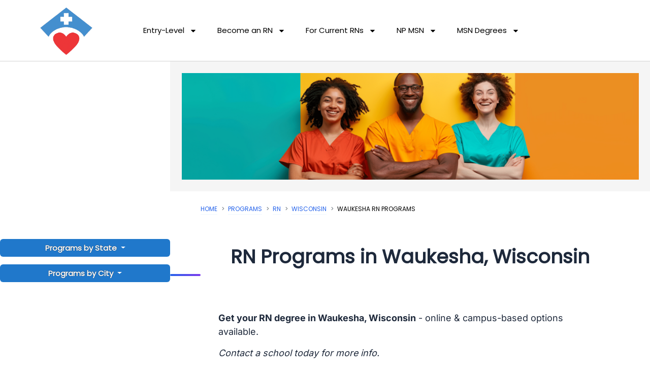

--- FILE ---
content_type: text/html; charset=UTF-8
request_url: https://www.nursegroups.com/programs/RN/WI/Waukesha
body_size: 81595
content:
<!DOCTYPE html><html lang="en-US"><head><script data-no-optimize="1">var litespeed_docref=sessionStorage.getItem("litespeed_docref");litespeed_docref&&(Object.defineProperty(document,"referrer",{get:function(){return litespeed_docref}}),sessionStorage.removeItem("litespeed_docref"));</script> <meta charset="UTF-8"><meta name="viewport" content="width=device-width, initial-scale=1"><title>RN Nursing Programs in Waukesha, Wisconsin | Become a Nurse</title><link rel="preload" href="https://www.nursegroups.com/wp-content/astra-local-fonts/inter/UcC73FwrK3iLTeHuS_nVMrMxCp50SjIa1ZL7.woff2" as="font" type="font/woff2" crossorigin><link rel="preload" href="https://www.nursegroups.com/wp-content/astra-local-fonts/poppins/pxiEyp8kv8JHgFVrJJfecg.woff2" as="font" type="font/woff2" crossorigin><meta name='robots' content='max-image-preview:large' /> <style> h1{font-family:'Roboto Condensed',sans-serif;font-weight:bold !important}</style><link rel='dns-prefetch' href='//cdn.jsdelivr.net' /><link rel='dns-prefetch' href='//stats.wp.com' /><link rel='dns-prefetch' href='//esyoh.com' /><link rel='preconnect' href='//i0.wp.com' /><link rel='preconnect' href='//c0.wp.com' /><style id='wp-img-auto-sizes-contain-inline-css'>img:is([sizes=auto i],[sizes^="auto," i]){contain-intrinsic-size:3000px 1500px}</style><style>.soloItem,[data-elementor-type="footer"]{content-visibility:auto;contain-intrinsic-size:1px 1000px;}</style><link rel='stylesheet' id='pt-cv-public-style-css' href='https://www.nursegroups.com/wp-content/plugins/content-views-query-and-display-post-page/public/assets/css/cv.css' media='all' /><link rel='stylesheet' id='pt-cv-public-pro-style-css' href='https://www.nursegroups.com/wp-content/plugins/pt-content-views-pro/public/assets/css/cvpro.min.css' media='all' /><link rel='stylesheet' id='astra-theme-css-css' href='https://www.nursegroups.com/wp-content/themes/astra/assets/css/minified/style.min.css' media='all' /><style id='astra-theme-css-inline-css'>.ast-no-sidebar .entry-content .alignfull{margin-left:calc(-50vw + 50%);margin-right:calc(-50vw + 50%);max-width:100vw;width:100vw}.ast-no-sidebar .entry-content .alignwide{margin-left:calc(-41vw + 50%);margin-right:calc(-41vw + 50%);max-width:unset;width:unset}.ast-no-sidebar .entry-content .alignfull .alignfull,.ast-no-sidebar .entry-content .alignfull .alignwide,.ast-no-sidebar .entry-content .alignwide .alignfull,.ast-no-sidebar .entry-content .alignwide .alignwide,.ast-no-sidebar .entry-content .wp-block-column .alignfull,.ast-no-sidebar .entry-content .wp-block-column .alignwide{width:100%;margin-left:auto;margin-right:auto}.wp-block-gallery,.blocks-gallery-grid{margin:0}.wp-block-separator{max-width:100px}.wp-block-separator.is-style-wide,.wp-block-separator.is-style-dots{max-width:none}.entry-content .has-2-columns .wp-block-column:first-child{padding-right:10px}.entry-content .has-2-columns .wp-block-column:last-child{padding-left:10px}@media (max-width:782px){.entry-content .wp-block-columns .wp-block-column{flex-basis:100%}.entry-content .has-2-columns .wp-block-column:first-child{padding-right:0}.entry-content .has-2-columns .wp-block-column:last-child{padding-left:0}}body .entry-content .wp-block-latest-posts{margin-left:0}body .entry-content .wp-block-latest-posts li{list-style:none}.ast-no-sidebar .ast-container .entry-content .wp-block-latest-posts{margin-left:0}.ast-header-break-point .entry-content .alignwide{margin-left:auto;margin-right:auto}.entry-content .blocks-gallery-item img{margin-bottom:auto}.wp-block-pullquote{border-top:4px solid #555d66;border-bottom:4px solid #555d66;color:#40464d}:root{--ast-post-nav-space:0;--ast-container-default-xlg-padding:6.67em;--ast-container-default-lg-padding:5.67em;--ast-container-default-slg-padding:4.34em;--ast-container-default-md-padding:3.34em;--ast-container-default-sm-padding:6.67em;--ast-container-default-xs-padding:2.4em;--ast-container-default-xxs-padding:1.4em;--ast-code-block-background:#EEEEEE;--ast-comment-inputs-background:#FAFAFA;--ast-normal-container-width:1200px;--ast-narrow-container-width:750px;--ast-blog-title-font-weight:normal;--ast-blog-meta-weight:inherit;--ast-global-color-primary:var(--ast-global-color-5);--ast-global-color-secondary:var(--ast-global-color-4);--ast-global-color-alternate-background:var(--ast-global-color-7);--ast-global-color-subtle-background:var(--ast-global-color-6);--ast-bg-style-guide:var(--ast-global-color-secondary,--ast-global-color-5);--ast-shadow-style-guide:0px 0px 4px 0 #00000057;--ast-global-dark-bg-style:#fff;--ast-global-dark-lfs:#fbfbfb;--ast-widget-bg-color:#fafafa;--ast-wc-container-head-bg-color:#fbfbfb;--ast-title-layout-bg:#eeeeee;--ast-search-border-color:#e7e7e7;--ast-lifter-hover-bg:#e6e6e6;--ast-gallery-block-color:#000;--srfm-color-input-label:var(--ast-global-color-2)}html{font-size:93.75%}a,.page-title{color:var(--ast-global-color-0)}a:hover,a:focus{color:var(--ast-global-color-1)}body,button,input,select,textarea,.ast-button,.ast-custom-button{font-family:'Inter',sans-serif;font-weight:400;font-size:15px;font-size:1rem;line-height:var(--ast-body-line-height,1.65em)}blockquote{color:#000000}h1,h2,h3,h4,h5,h6,.entry-content:where(h1,h2,h3,h4,h5,h6),.site-title,.site-title a{font-family:'Poppins',sans-serif;font-weight:400;line-height:1.125em;letter-spacing:-0.9px}.ast-site-identity .site-title a{color:var(--ast-global-color-2)}.site-title{font-size:35px;font-size:2.3333333333333rem;display:none}header .custom-logo-link img{max-width:80px;width:80px}.astra-logo-svg{width:80px}.site-header .site-description{font-size:15px;font-size:1rem;display:none}.entry-title{font-size:26px;font-size:1.7333333333333rem}.archive .ast-article-post .ast-article-inner,.blog .ast-article-post .ast-article-inner,.archive .ast-article-post .ast-article-inner:hover,.blog .ast-article-post .ast-article-inner:hover{overflow:hidden}h1,.entry-content:where(h1){font-size:40px;font-size:2.6666666666667rem;font-family:'Poppins',sans-serif;line-height:1.4em}h2,.entry-content:where(h2){font-size:32px;font-size:2.1333333333333rem;font-family:'Poppins',sans-serif;line-height:1.3em}h3,.entry-content:where(h3){font-size:26px;font-size:1.7333333333333rem;font-family:'Poppins',sans-serif;line-height:1.3em}h4,.entry-content:where(h4){font-size:24px;font-size:1.6rem;line-height:1.2em;font-family:'Poppins',sans-serif}h5,.entry-content:where(h5){font-size:20px;font-size:1.3333333333333rem;line-height:1.2em;font-family:'Poppins',sans-serif}h6,.entry-content:where(h6){font-size:16px;font-size:1.0666666666667rem;line-height:1.25em;font-weight:400;font-family:'Poppins',sans-serif}::selection{background-color:var(--ast-global-color-0);color:#ffffff}body,h1,h2,h3,h4,h5,h6,.entry-title a,.entry-content:where(h1,h2,h3,h4,h5,h6){color:#000000}.tagcloud a:hover,.tagcloud a:focus,.tagcloud a.current-item{color:#ffffff;border-color:var(--ast-global-color-0);background-color:var(--ast-global-color-0)}input:focus,input[type="text"]:focus,input[type="email"]:focus,input[type="url"]:focus,input[type="password"]:focus,input[type="reset"]:focus,input[type="search"]:focus,textarea:focus{border-color:var(--ast-global-color-0)}input[type="radio"]:checked,input[type=reset],input[type="checkbox"]:checked,input[type="checkbox"]:hover:checked,input[type="checkbox"]:focus:checked,input[type=range]::-webkit-slider-thumb{border-color:var(--ast-global-color-0);background-color:var(--ast-global-color-0);box-shadow:none}.site-footer a:hover + .post-count,.site-footer a:focus + .post-count{background:var(--ast-global-color-0);border-color:var(--ast-global-color-0)}.single .nav-links .nav-previous,.single .nav-links .nav-next{color:var(--ast-global-color-0)}.entry-meta,.entry-meta *{line-height:1.45;color:var(--ast-global-color-0)}.entry-meta a:not(.ast-button):hover,.entry-meta a:not(.ast-button):hover *,.entry-meta a:not(.ast-button):focus,.entry-meta a:not(.ast-button):focus *,.page-links > .page-link,.page-links .page-link:hover,.post-navigation a:hover{color:var(--ast-global-color-1)}#cat option,.secondary .calendar_wrap thead a,.secondary .calendar_wrap thead a:visited{color:var(--ast-global-color-0)}.secondary .calendar_wrap #today,.ast-progress-val span{background:var(--ast-global-color-0)}.secondary a:hover + .post-count,.secondary a:focus + .post-count{background:var(--ast-global-color-0);border-color:var(--ast-global-color-0)}.calendar_wrap #today > a{color:#ffffff}.page-links .page-link,.single .post-navigation a{color:var(--ast-global-color-0)}.ast-search-menu-icon .search-form button.search-submit{padding:0 4px}.ast-search-menu-icon form.search-form{padding-right:0}.ast-header-search .ast-search-menu-icon.ast-dropdown-active .search-form,.ast-header-search .ast-search-menu-icon.ast-dropdown-active .search-field:focus{transition:all 0.2s}.search-form input.search-field:focus{outline:none}.widget-title,.widget .wp-block-heading{font-size:21px;font-size:1.4rem;color:#000000}.ast-search-menu-icon.slide-search a:focus-visible:focus-visible,.astra-search-icon:focus-visible,#close:focus-visible,a:focus-visible,.ast-menu-toggle:focus-visible,.site .skip-link:focus-visible,.wp-block-loginout input:focus-visible,.wp-block-search.wp-block-search__button-inside .wp-block-search__inside-wrapper,.ast-header-navigation-arrow:focus-visible,.ast-orders-table__row .ast-orders-table__cell:focus-visible,a#ast-apply-coupon:focus-visible,#ast-apply-coupon:focus-visible,#close:focus-visible,.button.search-submit:focus-visible,#search_submit:focus,.normal-search:focus-visible,.ast-header-account-wrap:focus-visible,.astra-cart-drawer-close:focus,.ast-single-variation:focus,.ast-button:focus,.ast-builder-button-wrap:has(.ast-custom-button-link:focus),.ast-builder-button-wrap .ast-custom-button-link:focus{outline-style:dotted;outline-color:inherit;outline-width:thin}input:focus,input[type="text"]:focus,input[type="email"]:focus,input[type="url"]:focus,input[type="password"]:focus,input[type="reset"]:focus,input[type="search"]:focus,input[type="number"]:focus,textarea:focus,.wp-block-search__input:focus,[data-section="section-header-mobile-trigger"] .ast-button-wrap .ast-mobile-menu-trigger-minimal:focus,.ast-mobile-popup-drawer.active .menu-toggle-close:focus,#ast-scroll-top:focus,#coupon_code:focus,#ast-coupon-code:focus{border-style:dotted;border-color:inherit;border-width:thin}input{outline:none}.main-header-menu .menu-link,.ast-header-custom-item a{color:#000000}.main-header-menu .menu-item:hover > .menu-link,.main-header-menu .menu-item:hover > .ast-menu-toggle,.main-header-menu .ast-masthead-custom-menu-items a:hover,.main-header-menu .menu-item.focus > .menu-link,.main-header-menu .menu-item.focus > .ast-menu-toggle,.main-header-menu .current-menu-item > .menu-link,.main-header-menu .current-menu-ancestor > .menu-link,.main-header-menu .current-menu-item > .ast-menu-toggle,.main-header-menu .current-menu-ancestor > .ast-menu-toggle{color:var(--ast-global-color-0)}.header-main-layout-3 .ast-main-header-bar-alignment{margin-right:auto}.header-main-layout-2 .site-header-section-left .ast-site-identity{text-align:left}.ast-logo-title-inline .site-logo-img{padding-right:1em}.site-logo-img img{transition:all 0.2s linear}body .ast-oembed-container *{position:absolute;top:0;width:100%;height:100%;left:0}body .wp-block-embed-pocket-casts .ast-oembed-container *{position:unset}.ast-header-break-point .ast-mobile-menu-buttons-minimal.menu-toggle{background:transparent;color:var(--ast-global-color-0)}.ast-header-break-point .ast-mobile-menu-buttons-outline.menu-toggle{background:transparent;border:1px solid var(--ast-global-color-0);color:var(--ast-global-color-0)}.ast-header-break-point .ast-mobile-menu-buttons-fill.menu-toggle{background:var(--ast-global-color-0)}.ast-single-post-featured-section + article{margin-top:2em}.site-content .ast-single-post-featured-section img{width:100%;overflow:hidden;object-fit:cover}.site > .ast-single-related-posts-container{margin-top:0}@media (min-width:922px){.ast-desktop .ast-container--narrow{max-width:var(--ast-narrow-container-width);margin:0 auto}}.ast-page-builder-template .hentry{margin:0}.ast-page-builder-template .site-content > .ast-container{max-width:100%;padding:0}.ast-page-builder-template .site .site-content #primary{padding:0;margin:0}.ast-page-builder-template .no-results{text-align:center;margin:4em auto}.ast-page-builder-template .ast-pagination{padding:2em}.ast-page-builder-template .entry-header.ast-no-title.ast-no-thumbnail{margin-top:0}.ast-page-builder-template .entry-header.ast-header-without-markup{margin-top:0;margin-bottom:0}.ast-page-builder-template .entry-header.ast-no-title.ast-no-meta{margin-bottom:0}.ast-page-builder-template.single .post-navigation{padding-bottom:2em}.ast-page-builder-template.single-post .site-content > .ast-container{max-width:100%}.ast-page-builder-template .entry-header{margin-top:4em;margin-left:auto;margin-right:auto;padding-left:20px;padding-right:20px}.single.ast-page-builder-template .entry-header{padding-left:20px;padding-right:20px}.ast-page-builder-template .ast-archive-description{margin:4em auto 0;padding-left:20px;padding-right:20px}.ast-page-builder-template.ast-no-sidebar .entry-content .alignwide{margin-left:0;margin-right:0}.footer-adv .footer-adv-overlay{border-top-style:solid;border-top-color:#7a7a7a}.footer-adv-overlay{background-color:#001b38;}.wp-block-buttons.aligncenter{justify-content:center}@media (min-width:1200px){.wp-block-group .has-background{padding:20px}}@media (min-width:1200px){.ast-no-sidebar.ast-separate-container .entry-content .wp-block-group.alignwide,.ast-no-sidebar.ast-separate-container .entry-content .wp-block-cover.alignwide{margin-left:-20px;margin-right:-20px;padding-left:20px;padding-right:20px}.ast-no-sidebar.ast-separate-container .entry-content .wp-block-cover.alignfull,.ast-no-sidebar.ast-separate-container .entry-content .wp-block-group.alignfull{margin-left:-6.67em;margin-right:-6.67em;padding-left:6.67em;padding-right:6.67em}}@media (min-width:1200px){.wp-block-cover-image.alignwide .wp-block-cover__inner-container,.wp-block-cover.alignwide .wp-block-cover__inner-container,.wp-block-cover-image.alignfull .wp-block-cover__inner-container,.wp-block-cover.alignfull .wp-block-cover__inner-container{width:100%}}.wp-block-columns{margin-bottom:unset}.wp-block-image.size-full{margin:2rem 0}.wp-block-separator.has-background{padding:0}.wp-block-gallery{margin-bottom:1.6em}.wp-block-group{padding-top:4em;padding-bottom:4em}.wp-block-group__inner-container .wp-block-columns:last-child,.wp-block-group__inner-container:last-child,.wp-block-table table{margin-bottom:0}.blocks-gallery-grid{width:100%}.wp-block-navigation-link__content{padding:5px 0}.wp-block-group .wp-block-group .has-text-align-center,.wp-block-group .wp-block-column .has-text-align-center{max-width:100%}.has-text-align-center{margin:0 auto}@media (min-width:1200px){.wp-block-cover__inner-container,.alignwide .wp-block-group__inner-container,.alignfull .wp-block-group__inner-container{max-width:1200px;margin:0 auto}.wp-block-group.alignnone,.wp-block-group.aligncenter,.wp-block-group.alignleft,.wp-block-group.alignright,.wp-block-group.alignwide,.wp-block-columns.alignwide{margin:2rem 0 1rem 0}}@media (max-width:1200px){.wp-block-group{padding:3em}.wp-block-group .wp-block-group{padding:1.5em}.wp-block-columns,.wp-block-column{margin:1rem 0}}@media (min-width:921px){.wp-block-columns .wp-block-group{padding:2em}}@media (max-width:544px){.wp-block-cover-image .wp-block-cover__inner-container,.wp-block-cover .wp-block-cover__inner-container{width:unset}.wp-block-cover,.wp-block-cover-image{padding:2em 0}.wp-block-group,.wp-block-cover{padding:2em}.wp-block-media-text__media img,.wp-block-media-text__media video{width:unset;max-width:100%}.wp-block-media-text.has-background .wp-block-media-text__content{padding:1em}.wp-block-media-text .wp-block-media-text__content{padding:3em 2em}}.wp-block-image.aligncenter{margin-left:auto;margin-right:auto}.wp-block-table.aligncenter{margin-left:auto;margin-right:auto}.wp-block-buttons .wp-block-button.is-style-outline .wp-block-button__link.wp-element-button,.ast-outline-button,.wp-block-uagb-buttons-child .uagb-buttons-repeater.ast-outline-button{border-top-width:2px;border-right-width:2px;border-bottom-width:2px;border-left-width:2px;font-family:inherit;font-weight:inherit;line-height:1em}.wp-block-button .wp-block-button__link.wp-element-button.is-style-outline:not(.has-background),.wp-block-button.is-style-outline>.wp-block-button__link.wp-element-button:not(.has-background),.ast-outline-button{background-color:transparent}.entry-content[data-ast-blocks-layout] > figure{margin-bottom:1em}.elementor-widget-container .elementor-loop-container .e-loop-item[data-elementor-type="loop-item"]{width:100%}@media (max-width:921px){.ast-left-sidebar #content > .ast-container{display:flex;flex-direction:column-reverse;width:100%}.ast-separate-container .ast-article-post,.ast-separate-container .ast-article-single{padding:1.5em 2.14em}.ast-author-box img.avatar{margin:20px 0 0 0}}@media (min-width:922px){.ast-separate-container.ast-right-sidebar #primary,.ast-separate-container.ast-left-sidebar #primary{border:0}.search-no-results.ast-separate-container #primary{margin-bottom:4em}}.elementor-widget-button .elementor-button{border-style:solid;text-decoration:none;border-top-width:0;border-right-width:0;border-left-width:0;border-bottom-width:0}body .elementor-button.elementor-size-sm,body .elementor-button.elementor-size-xs,body .elementor-button.elementor-size-md,body .elementor-button.elementor-size-lg,body .elementor-button.elementor-size-xl,body .elementor-button{padding-top:10px;padding-right:40px;padding-bottom:10px;padding-left:40px}.wp-block-button .wp-block-button__link{color:#ffffff}.elementor-widget-button .elementor-button{line-height:1em}.wp-block-button .wp-block-button__link:hover,.wp-block-button .wp-block-button__link:focus{color:#ffffff;background-color:var(--ast-global-color-1);border-color:var(--ast-global-color-1)}.elementor-widget-heading h1.elementor-heading-title{line-height:1.4em}.elementor-widget-heading h2.elementor-heading-title{line-height:1.3em}.elementor-widget-heading h3.elementor-heading-title{line-height:1.3em}.elementor-widget-heading h4.elementor-heading-title{line-height:1.2em}.elementor-widget-heading h5.elementor-heading-title{line-height:1.2em}.elementor-widget-heading h6.elementor-heading-title{line-height:1.25em}.wp-block-button .wp-block-button__link{border-top-width:0;border-right-width:0;border-left-width:0;border-bottom-width:0;border-color:var(--ast-global-color-0);background-color:var(--ast-global-color-0);color:#ffffff;font-family:inherit;font-weight:inherit;line-height:1em;padding-top:10px;padding-right:40px;padding-bottom:10px;padding-left:40px}.menu-toggle,button,.ast-button,.ast-custom-button,.button,input#submit,input[type="button"],input[type="submit"],input[type="reset"]{border-style:solid;border-top-width:0;border-right-width:0;border-left-width:0;border-bottom-width:0;color:#ffffff;border-color:var(--ast-global-color-0);background-color:var(--ast-global-color-0);padding-top:10px;padding-right:40px;padding-bottom:10px;padding-left:40px;font-family:inherit;font-weight:inherit;line-height:1em}button:focus,.menu-toggle:hover,button:hover,.ast-button:hover,.ast-custom-button:hover .button:hover,.ast-custom-button:hover,input[type=reset]:hover,input[type=reset]:focus,input#submit:hover,input#submit:focus,input[type="button"]:hover,input[type="button"]:focus,input[type="submit"]:hover,input[type="submit"]:focus{color:#ffffff;background-color:var(--ast-global-color-1);border-color:var(--ast-global-color-1)}@media (max-width:921px){.ast-mobile-header-stack .main-header-bar .ast-search-menu-icon{display:inline-block}.ast-header-break-point.ast-header-custom-item-outside .ast-mobile-header-stack .main-header-bar .ast-search-icon{margin:0}.ast-comment-avatar-wrap img{max-width:2.5em}.ast-comment-meta{padding:0 1.8888em 1.3333em}.ast-separate-container .ast-comment-list li.depth-1{padding:1.5em 2.14em}.ast-separate-container .comment-respond{padding:2em 2.14em}}@media (min-width:544px){.ast-container{max-width:100%}}@media (max-width:544px){.ast-separate-container .ast-article-post,.ast-separate-container .ast-article-single,.ast-separate-container .comments-title,.ast-separate-container .ast-archive-description{padding:1.5em 1em}.ast-separate-container #content .ast-container{padding-left:0.54em;padding-right:0.54em}.ast-separate-container .ast-comment-list .bypostauthor{padding:.5em}.ast-search-menu-icon.ast-dropdown-active .search-field{width:170px}.site-branding img,.site-header .site-logo-img .custom-logo-link img{max-width:100%}}#ast-mobile-header .ast-site-header-cart-li a{pointer-events:none}.ast-no-sidebar.ast-separate-container .entry-content .alignfull{margin-left:-6.67em;margin-right:-6.67em;width:auto}@media (max-width:1200px){.ast-no-sidebar.ast-separate-container .entry-content .alignfull{margin-left:-2.4em;margin-right:-2.4em}}@media (max-width:768px){.ast-no-sidebar.ast-separate-container .entry-content .alignfull{margin-left:-2.14em;margin-right:-2.14em}}@media (max-width:544px){.ast-no-sidebar.ast-separate-container .entry-content .alignfull{margin-left:-1em;margin-right:-1em}}.ast-no-sidebar.ast-separate-container .entry-content .alignwide{margin-left:-20px;margin-right:-20px}.ast-no-sidebar.ast-separate-container .entry-content .wp-block-column .alignfull,.ast-no-sidebar.ast-separate-container .entry-content .wp-block-column .alignwide{margin-left:auto;margin-right:auto;width:100%}@media (max-width:921px){.site-title{display:none}.site-header .site-description{display:none}h1,.entry-content:where(h1){font-size:30px}h2,.entry-content:where(h2){font-size:25px}h3,.entry-content:where(h3){font-size:20px}}@media (max-width:544px){.site-title{display:none}.site-header .site-description{display:none}h1,.entry-content:where(h1){font-size:30px}h2,.entry-content:where(h2){font-size:25px}h3,.entry-content:where(h3){font-size:20px}header .custom-logo-link img,.ast-header-break-point .site-branding img,.ast-header-break-point .custom-logo-link img{max-width:60px;width:60px}.astra-logo-svg{width:60px}.ast-header-break-point .site-logo-img .custom-mobile-logo-link img{max-width:60px}}@media (max-width:921px){html{font-size:85.5%}}@media (max-width:544px){html{font-size:85.5%}}@media (min-width:922px){.ast-container{max-width:1240px}}@font-face{font-family:"Astra";src:url(https://www.nursegroups.com/wp-content/themes/astra/assets/fonts/astra.woff) format("woff"),url(https://www.nursegroups.com/wp-content/themes/astra/assets/fonts/astra.ttf) format("truetype"),url(https://www.nursegroups.com/wp-content/themes/astra/assets/fonts/astra.svg#astra) format("svg");font-weight:normal;font-style:normal;font-display:fallback}@media (max-width:921px){.main-header-bar .main-header-bar-navigation{display:none}}@media (min-width:922px){.single-post .site-content > .ast-container{max-width:1100px}}.ast-blog-layout-classic-grid .ast-article-inner{box-shadow:0px 6px 15px -2px rgba(16,24,40,0.05)}.ast-separate-container .ast-blog-layout-classic-grid .ast-article-inner,.ast-plain-container .ast-blog-layout-classic-grid .ast-article-inner{height:100%}.ast-blog-layout-6-grid .ast-blog-featured-section:before{content:""}.cat-links.badge a,.tags-links.badge a{padding:4px 8px;border-radius:3px;font-weight:400}.cat-links.underline a,.tags-links.underline a{text-decoration:underline}.ast-desktop .main-header-menu.submenu-with-border .sub-menu,.ast-desktop .main-header-menu.submenu-with-border .astra-full-megamenu-wrapper{border-color:var(--ast-global-color-0)}.ast-desktop .main-header-menu.submenu-with-border .sub-menu{border-top-width:2px;border-style:solid}.ast-desktop .main-header-menu.submenu-with-border .sub-menu .sub-menu{top:-2px}.ast-desktop .main-header-menu.submenu-with-border .sub-menu .menu-link,.ast-desktop .main-header-menu.submenu-with-border .children .menu-link{border-bottom-width:0px;border-style:solid;border-color:#eaeaea}@media (min-width:922px){.main-header-menu .sub-menu .menu-item.ast-left-align-sub-menu:hover > .sub-menu,.main-header-menu .sub-menu .menu-item.ast-left-align-sub-menu.focus > .sub-menu{margin-left:-0px}}.ast-small-footer{border-top-style:solid;border-top-width:1px;border-top-color:#7a7a7a}.ast-small-footer-wrap{text-align:center}.ast-header-break-point.ast-header-custom-item-inside .main-header-bar .main-header-bar-navigation .ast-search-icon{display:none}.ast-header-break-point.ast-header-custom-item-inside .main-header-bar .ast-search-menu-icon .search-form{padding:0;display:block;overflow:hidden}.ast-header-break-point .ast-header-custom-item .widget:last-child{margin-bottom:1em}.ast-header-custom-item .widget{margin:0.5em;display:inline-block;vertical-align:middle}.ast-header-custom-item .widget p{margin-bottom:0}.ast-header-custom-item .widget li{width:auto}.ast-header-custom-item-inside .button-custom-menu-item .menu-link{display:none}.ast-header-custom-item-inside.ast-header-break-point .button-custom-menu-item .ast-custom-button-link{display:none}.ast-header-custom-item-inside.ast-header-break-point .button-custom-menu-item .menu-link{display:block}.ast-header-break-point.ast-header-custom-item-outside .main-header-bar .ast-search-icon{margin-right:1em}.ast-header-break-point.ast-header-custom-item-inside .main-header-bar .ast-search-menu-icon .search-field,.ast-header-break-point.ast-header-custom-item-inside .main-header-bar .ast-search-menu-icon.ast-inline-search .search-field{width:100%;padding-right:5.5em}.ast-header-break-point.ast-header-custom-item-inside .main-header-bar .ast-search-menu-icon .search-submit{display:block;position:absolute;height:100%;top:0;right:0;padding:0 1em;border-radius:0}.ast-header-break-point .ast-header-custom-item .ast-masthead-custom-menu-items{padding-left:20px;padding-right:20px;margin-bottom:1em;margin-top:1em}.ast-header-custom-item-inside.ast-header-break-point .button-custom-menu-item{padding-left:0;padding-right:0;margin-top:0;margin-bottom:0}.astra-icon-down_arrow::after{content:"\e900";font-family:Astra}.astra-icon-close::after{content:"\e5cd";font-family:Astra}.astra-icon-drag_handle::after{content:"\e25d";font-family:Astra}.astra-icon-format_align_justify::after{content:"\e235";font-family:Astra}.astra-icon-menu::after{content:"\e5d2";font-family:Astra}.astra-icon-reorder::after{content:"\e8fe";font-family:Astra}.astra-icon-search::after{content:"\e8b6";font-family:Astra}.astra-icon-zoom_in::after{content:"\e56b";font-family:Astra}.astra-icon-check-circle::after{content:"\e901";font-family:Astra}.astra-icon-shopping-cart::after{content:"\f07a";font-family:Astra}.astra-icon-shopping-bag::after{content:"\f290";font-family:Astra}.astra-icon-shopping-basket::after{content:"\f291";font-family:Astra}.astra-icon-circle-o::after{content:"\e903";font-family:Astra}.astra-icon-certificate::after{content:"\e902";font-family:Astra}blockquote{padding:1.2em}:root .has-ast-global-color-0-color{color:var(--ast-global-color-0)}:root .has-ast-global-color-0-background-color{background-color:var(--ast-global-color-0)}:root .wp-block-button .has-ast-global-color-0-color{color:var(--ast-global-color-0)}:root .wp-block-button .has-ast-global-color-0-background-color{background-color:var(--ast-global-color-0)}:root .has-ast-global-color-1-color{color:var(--ast-global-color-1)}:root .has-ast-global-color-1-background-color{background-color:var(--ast-global-color-1)}:root .wp-block-button .has-ast-global-color-1-color{color:var(--ast-global-color-1)}:root .wp-block-button .has-ast-global-color-1-background-color{background-color:var(--ast-global-color-1)}:root .has-ast-global-color-2-color{color:var(--ast-global-color-2)}:root .has-ast-global-color-2-background-color{background-color:var(--ast-global-color-2)}:root .wp-block-button .has-ast-global-color-2-color{color:var(--ast-global-color-2)}:root .wp-block-button .has-ast-global-color-2-background-color{background-color:var(--ast-global-color-2)}:root .has-ast-global-color-3-color{color:var(--ast-global-color-3)}:root .has-ast-global-color-3-background-color{background-color:var(--ast-global-color-3)}:root .wp-block-button .has-ast-global-color-3-color{color:var(--ast-global-color-3)}:root .wp-block-button .has-ast-global-color-3-background-color{background-color:var(--ast-global-color-3)}:root .has-ast-global-color-4-color{color:var(--ast-global-color-4)}:root .has-ast-global-color-4-background-color{background-color:var(--ast-global-color-4)}:root .wp-block-button .has-ast-global-color-4-color{color:var(--ast-global-color-4)}:root .wp-block-button .has-ast-global-color-4-background-color{background-color:var(--ast-global-color-4)}:root .has-ast-global-color-5-color{color:var(--ast-global-color-5)}:root .has-ast-global-color-5-background-color{background-color:var(--ast-global-color-5)}:root .wp-block-button .has-ast-global-color-5-color{color:var(--ast-global-color-5)}:root .wp-block-button .has-ast-global-color-5-background-color{background-color:var(--ast-global-color-5)}:root .has-ast-global-color-6-color{color:var(--ast-global-color-6)}:root .has-ast-global-color-6-background-color{background-color:var(--ast-global-color-6)}:root .wp-block-button .has-ast-global-color-6-color{color:var(--ast-global-color-6)}:root .wp-block-button .has-ast-global-color-6-background-color{background-color:var(--ast-global-color-6)}:root .has-ast-global-color-7-color{color:var(--ast-global-color-7)}:root .has-ast-global-color-7-background-color{background-color:var(--ast-global-color-7)}:root .wp-block-button .has-ast-global-color-7-color{color:var(--ast-global-color-7)}:root .wp-block-button .has-ast-global-color-7-background-color{background-color:var(--ast-global-color-7)}:root .has-ast-global-color-8-color{color:var(--ast-global-color-8)}:root .has-ast-global-color-8-background-color{background-color:var(--ast-global-color-8)}:root .wp-block-button .has-ast-global-color-8-color{color:var(--ast-global-color-8)}:root .wp-block-button .has-ast-global-color-8-background-color{background-color:var(--ast-global-color-8)}:root{--ast-global-color-0:#0170B9;--ast-global-color-1:#3a3a3a;--ast-global-color-2:#3a3a3a;--ast-global-color-3:#4B4F58;--ast-global-color-4:#F5F5F5;--ast-global-color-5:#FFFFFF;--ast-global-color-6:#E5E5E5;--ast-global-color-7:#424242;--ast-global-color-8:#000000}:root{--ast-border-color:#dddddd}.ast-archive-entry-banner{-js-display:flex;display:flex;flex-direction:column;justify-content:center;text-align:center;position:relative;background:var(--ast-title-layout-bg)}.ast-archive-entry-banner[data-banner-width-type="custom"]{margin:0 auto;width:100%}.ast-archive-entry-banner[data-banner-layout="layout-1"]{background:inherit;padding:20px 0;text-align:left}body.archive .ast-archive-description{max-width:1200px;width:100%;text-align:left;padding-top:3em;padding-right:3em;padding-bottom:3em;padding-left:3em}body.archive .ast-archive-description .ast-archive-title,body.archive .ast-archive-description .ast-archive-title *{font-size:40px;font-size:2.6666666666667rem}body.archive .ast-archive-description > *:not(:last-child){margin-bottom:10px}@media (max-width:921px){body.archive .ast-archive-description{text-align:left}}@media (max-width:544px){body.archive .ast-archive-description{text-align:left}}.ast-breadcrumbs .trail-browse,.ast-breadcrumbs .trail-items,.ast-breadcrumbs .trail-items li{display:inline-block;margin:0;padding:0;border:none;background:inherit;text-indent:0;text-decoration:none}.ast-breadcrumbs .trail-browse{font-size:inherit;font-style:inherit;font-weight:inherit;color:inherit}.ast-breadcrumbs .trail-items{list-style:none}.trail-items li::after{padding:0 0.3em;content:"\00bb"}.trail-items li:last-of-type::after{display:none}.trail-items li::after{content:"\00bb"}.ast-breadcrumbs-wrapper{text-align:left}.ast-default-menu-enable.ast-main-header-nav-open.ast-header-break-point .main-header-bar.ast-header-breadcrumb,.ast-main-header-nav-open .main-header-bar.ast-header-breadcrumb{padding-top:1em;padding-bottom:1em}.ast-header-break-point .main-header-bar.ast-header-breadcrumb{border-bottom-width:1px;border-bottom-color:#eaeaea;border-bottom-style:solid}.ast-breadcrumbs-wrapper{line-height:1.4}.ast-breadcrumbs-wrapper .rank-math-breadcrumb p{margin-bottom:0px}.ast-breadcrumbs-wrapper{display:block;width:100%}h1,h2,h3,h4,h5,h6,.entry-content:where(h1,h2,h3,h4,h5,h6){color:#000000}.elementor-posts-container [CLASS*="ast-width-"]{width:100%}.elementor-template-full-width .ast-container{display:block}.elementor-screen-only,.screen-reader-text,.screen-reader-text span,.ui-helper-hidden-accessible{top:0 !important}@media (max-width:544px){.elementor-element .elementor-wc-products .woocommerce[class*="columns-"] ul.products li.product{width:auto;margin:0}.elementor-element .woocommerce .woocommerce-result-count{float:none}}.ast-header-break-point .main-header-bar{border-bottom-width:1px}@media (min-width:922px){.main-header-bar{border-bottom-width:1px}}.main-header-menu .menu-item,#astra-footer-menu .menu-item,.main-header-bar .ast-masthead-custom-menu-items{-js-display:flex;display:flex;-webkit-box-pack:center;-webkit-justify-content:center;-moz-box-pack:center;-ms-flex-pack:center;justify-content:center;-webkit-box-orient:vertical;-webkit-box-direction:normal;-webkit-flex-direction:column;-moz-box-orient:vertical;-moz-box-direction:normal;-ms-flex-direction:column;flex-direction:column}.main-header-menu > .menu-item > .menu-link,#astra-footer-menu > .menu-item > .menu-link{height:100%;-webkit-box-align:center;-webkit-align-items:center;-moz-box-align:center;-ms-flex-align:center;align-items:center;-js-display:flex;display:flex}.ast-primary-menu-disabled .main-header-bar .ast-masthead-custom-menu-items{flex:unset}.main-header-menu .sub-menu .menu-item.menu-item-has-children > .menu-link:after{position:absolute;right:1em;top:50%;transform:translate(0,-50%) rotate(270deg)}.ast-header-break-point .main-header-bar .main-header-bar-navigation .page_item_has_children > .ast-menu-toggle::before,.ast-header-break-point .main-header-bar .main-header-bar-navigation .menu-item-has-children > .ast-menu-toggle::before,.ast-mobile-popup-drawer .main-header-bar-navigation .menu-item-has-children>.ast-menu-toggle::before,.ast-header-break-point .ast-mobile-header-wrap .main-header-bar-navigation .menu-item-has-children > .ast-menu-toggle::before{font-weight:bold;content:"\e900";font-family:Astra;text-decoration:inherit;display:inline-block}.ast-header-break-point .main-navigation ul.sub-menu .menu-item .menu-link:before{content:"\e900";font-family:Astra;font-size:.65em;text-decoration:inherit;display:inline-block;transform:translate(0,-2px) rotateZ(270deg);margin-right:5px}.widget_search .search-form:after{font-family:Astra;font-size:1.2em;font-weight:normal;content:"\e8b6";position:absolute;top:50%;right:15px;transform:translate(0,-50%)}.astra-search-icon::before{content:"\e8b6";font-family:Astra;font-style:normal;font-weight:normal;text-decoration:inherit;text-align:center;-webkit-font-smoothing:antialiased;-moz-osx-font-smoothing:grayscale;z-index:3}.main-header-bar .main-header-bar-navigation .page_item_has_children > a:after,.main-header-bar .main-header-bar-navigation .menu-item-has-children > a:after,.menu-item-has-children .ast-header-navigation-arrow:after{content:"\e900";display:inline-block;font-family:Astra;font-size:.6rem;font-weight:bold;text-rendering:auto;-webkit-font-smoothing:antialiased;-moz-osx-font-smoothing:grayscale;margin-left:10px;line-height:normal}.menu-item-has-children .sub-menu .ast-header-navigation-arrow:after{margin-left:0}.ast-mobile-popup-drawer .main-header-bar-navigation .ast-submenu-expanded>.ast-menu-toggle::before{transform:rotateX(180deg)}.ast-header-break-point .main-header-bar-navigation .menu-item-has-children > .menu-link:after{display:none}@media (min-width:922px){.ast-builder-menu .main-navigation > ul > li:last-child a{margin-right:0}}.ast-separate-container .ast-article-inner{background-color:transparent;background-image:none}.ast-separate-container .ast-article-post{background-color:#fffffe;background-image:none}@media (max-width:921px){.ast-separate-container .ast-article-post{background-color:var(--ast-global-color-5);background-image:none}}@media (max-width:544px){.ast-separate-container .ast-article-post{background-color:var(--ast-global-color-5);background-image:none}}.ast-separate-container .ast-article-single:not(.ast-related-post),.ast-separate-container .error-404,.ast-separate-container .no-results,.single.ast-separate-container .ast-author-meta,.ast-separate-container .related-posts-title-wrapper,.ast-separate-container .comments-count-wrapper,.ast-box-layout.ast-plain-container .site-content,.ast-padded-layout.ast-plain-container .site-content,.ast-separate-container .ast-archive-description,.ast-separate-container .comments-area .comment-respond,.ast-separate-container .comments-area .ast-comment-list li,.ast-separate-container .comments-area .comments-title{background-color:#fffffe;background-image:none}@media (max-width:921px){.ast-separate-container .ast-article-single:not(.ast-related-post),.ast-separate-container .error-404,.ast-separate-container .no-results,.single.ast-separate-container .ast-author-meta,.ast-separate-container .related-posts-title-wrapper,.ast-separate-container .comments-count-wrapper,.ast-box-layout.ast-plain-container .site-content,.ast-padded-layout.ast-plain-container .site-content,.ast-separate-container .ast-archive-description{background-color:var(--ast-global-color-5);background-image:none}}@media (max-width:544px){.ast-separate-container .ast-article-single:not(.ast-related-post),.ast-separate-container .error-404,.ast-separate-container .no-results,.single.ast-separate-container .ast-author-meta,.ast-separate-container .related-posts-title-wrapper,.ast-separate-container .comments-count-wrapper,.ast-box-layout.ast-plain-container .site-content,.ast-padded-layout.ast-plain-container .site-content,.ast-separate-container .ast-archive-description{background-color:var(--ast-global-color-5);background-image:none}}.ast-separate-container.ast-two-container #secondary .widget{background-color:#fffffe;background-image:none}@media (max-width:921px){.ast-separate-container.ast-two-container #secondary .widget{background-color:var(--ast-global-color-5);background-image:none}}@media (max-width:544px){.ast-separate-container.ast-two-container #secondary .widget{background-color:var(--ast-global-color-5);background-image:none}}:root{--e-global-color-astglobalcolor0:#0170B9;--e-global-color-astglobalcolor1:#3a3a3a;--e-global-color-astglobalcolor2:#3a3a3a;--e-global-color-astglobalcolor3:#4B4F58;--e-global-color-astglobalcolor4:#F5F5F5;--e-global-color-astglobalcolor5:#FFFFFF;--e-global-color-astglobalcolor6:#E5E5E5;--e-global-color-astglobalcolor7:#424242;--e-global-color-astglobalcolor8:#000000}.ast-pagination .next.page-numbers{display:inherit;float:none}.ast-pagination a,.nav-links a{color:var(--ast-global-color-0)}.ast-pagination a:hover,.ast-pagination a:focus,.ast-pagination > span:hover:not(.dots),.ast-pagination > span.current{color:var(--ast-global-color-1)}@media (max-width:544px){.ast-pagination .next:focus,.ast-pagination .prev:focus{width:100% !important}}.ast-pagination .prev.page-numbers,.ast-pagination .next.page-numbers{padding:0 1.5em;height:2.33333em;line-height:calc(2.33333em - 3px)}.ast-pagination-default .ast-pagination .next.page-numbers{padding-right:0}.ast-pagination-default .ast-pagination .prev.page-numbers{padding-left:0}.ast-pagination-default .post-page-numbers.current .page-link,.ast-pagination-default .ast-pagination .page-numbers.current{border-radius:2px}.ast-pagination{display:inline-block;width:100%;padding-top:2em;text-align:center}.ast-pagination .page-numbers{display:inline-block;width:2.33333em;height:2.33333em;font-size:16px;font-size:1.06666rem;line-height:calc(2.33333em - 3px);font-weight:500}.ast-pagination .nav-links{display:inline-block;width:100%}@media (max-width:420px){.ast-pagination .prev.page-numbers,.ast-pagination .next.page-numbers{width:100%;text-align:center;margin:0}.ast-pagination-circle .ast-pagination .next.page-numbers,.ast-pagination-square .ast-pagination .next.page-numbers{margin-top:10px}.ast-pagination-circle .ast-pagination .prev.page-numbers,.ast-pagination-square .ast-pagination .prev.page-numbers{margin-bottom:10px}}.ast-pagination .prev,.ast-pagination .prev:visited,.ast-pagination .prev:focus,.ast-pagination .next,.ast-pagination .next:visited,.ast-pagination .next:focus{display:inline-block;width:auto}.ast-pagination .prev svg,.ast-pagination .next svg{height:16px;position:relative;top:0.2em}.ast-pagination .prev svg{margin-right:0.3em}.ast-pagination .next svg{margin-left:0.3em}.ast-page-builder-template .ast-pagination{padding:2em}.ast-pagination .prev.page-numbers.dots,.ast-pagination .prev.page-numbers.dots:hover,.ast-pagination .prev.page-numbers.dots:focus,.ast-pagination .prev.page-numbers:visited.dots,.ast-pagination .prev.page-numbers:visited.dots:hover,.ast-pagination .prev.page-numbers:visited.dots:focus,.ast-pagination .prev.page-numbers:focus.dots,.ast-pagination .prev.page-numbers:focus.dots:hover,.ast-pagination .prev.page-numbers:focus.dots:focus,.ast-pagination .next.page-numbers.dots,.ast-pagination .next.page-numbers.dots:hover,.ast-pagination .next.page-numbers.dots:focus,.ast-pagination .next.page-numbers:visited.dots,.ast-pagination .next.page-numbers:visited.dots:hover,.ast-pagination .next.page-numbers:visited.dots:focus,.ast-pagination .next.page-numbers:focus.dots,.ast-pagination .next.page-numbers:focus.dots:hover,.ast-pagination .next.page-numbers:focus.dots:focus{border:2px solid #eaeaea;background:transparent}.ast-pagination .prev.page-numbers.dots,.ast-pagination .prev.page-numbers:visited.dots,.ast-pagination .prev.page-numbers:focus.dots,.ast-pagination .next.page-numbers.dots,.ast-pagination .next.page-numbers:visited.dots,.ast-pagination .next.page-numbers:focus.dots{cursor:default}.ast-pagination .prev.page-numbers{float:left}.ast-pagination .next.page-numbers{float:right}@media (max-width:768px){.ast-pagination .next.page-numbers .page-navigation{padding-right:0}}@media (min-width:769px){.ast-pagination .prev.page-numbers.next,.ast-pagination .prev.page-numbers:visited.next,.ast-pagination .prev.page-numbers:focus.next,.ast-pagination .next.page-numbers.next,.ast-pagination .next.page-numbers:visited.next,.ast-pagination .next.page-numbers:focus.next{margin-right:0}}</style><link rel='stylesheet' id='astra-google-fonts-css' href='https://www.nursegroups.com/wp-content/astra-local-fonts/astra-local-fonts.css' media='all' /><link rel='stylesheet' id='wp-block-library-css' href='https://www.nursegroups.com/wp-includes/css/dist/block-library/style.min.css' media='all' /><link rel='stylesheet' id='magic-login-login-block-css' href='https://www.nursegroups.com/wp-content/plugins/magic-login/dist/css/login-block-style.css' media='all' /><style id='global-styles-inline-css'>:root{--wp--preset--aspect-ratio--square:1;--wp--preset--aspect-ratio--4-3:4/3;--wp--preset--aspect-ratio--3-4:3/4;--wp--preset--aspect-ratio--3-2:3/2;--wp--preset--aspect-ratio--2-3:2/3;--wp--preset--aspect-ratio--16-9:16/9;--wp--preset--aspect-ratio--9-16:9/16;--wp--preset--color--black:#000000;--wp--preset--color--cyan-bluish-gray:#abb8c3;--wp--preset--color--white:#ffffff;--wp--preset--color--pale-pink:#f78da7;--wp--preset--color--vivid-red:#cf2e2e;--wp--preset--color--luminous-vivid-orange:#ff6900;--wp--preset--color--luminous-vivid-amber:#fcb900;--wp--preset--color--light-green-cyan:#7bdcb5;--wp--preset--color--vivid-green-cyan:#00d084;--wp--preset--color--pale-cyan-blue:#8ed1fc;--wp--preset--color--vivid-cyan-blue:#0693e3;--wp--preset--color--vivid-purple:#9b51e0;--wp--preset--color--ast-global-color-0:var(--ast-global-color-0);--wp--preset--color--ast-global-color-1:var(--ast-global-color-1);--wp--preset--color--ast-global-color-2:var(--ast-global-color-2);--wp--preset--color--ast-global-color-3:var(--ast-global-color-3);--wp--preset--color--ast-global-color-4:var(--ast-global-color-4);--wp--preset--color--ast-global-color-5:var(--ast-global-color-5);--wp--preset--color--ast-global-color-6:var(--ast-global-color-6);--wp--preset--color--ast-global-color-7:var(--ast-global-color-7);--wp--preset--color--ast-global-color-8:var(--ast-global-color-8);--wp--preset--gradient--vivid-cyan-blue-to-vivid-purple:linear-gradient(135deg,rgb(6,147,227) 0%,rgb(155,81,224) 100%);--wp--preset--gradient--light-green-cyan-to-vivid-green-cyan:linear-gradient(135deg,rgb(122,220,180) 0%,rgb(0,208,130) 100%);--wp--preset--gradient--luminous-vivid-amber-to-luminous-vivid-orange:linear-gradient(135deg,rgb(252,185,0) 0%,rgb(255,105,0) 100%);--wp--preset--gradient--luminous-vivid-orange-to-vivid-red:linear-gradient(135deg,rgb(255,105,0) 0%,rgb(207,46,46) 100%);--wp--preset--gradient--very-light-gray-to-cyan-bluish-gray:linear-gradient(135deg,rgb(238,238,238) 0%,rgb(169,184,195) 100%);--wp--preset--gradient--cool-to-warm-spectrum:linear-gradient(135deg,rgb(74,234,220) 0%,rgb(151,120,209) 20%,rgb(207,42,186) 40%,rgb(238,44,130) 60%,rgb(251,105,98) 80%,rgb(254,248,76) 100%);--wp--preset--gradient--blush-light-purple:linear-gradient(135deg,rgb(255,206,236) 0%,rgb(152,150,240) 100%);--wp--preset--gradient--blush-bordeaux:linear-gradient(135deg,rgb(254,205,165) 0%,rgb(254,45,45) 50%,rgb(107,0,62) 100%);--wp--preset--gradient--luminous-dusk:linear-gradient(135deg,rgb(255,203,112) 0%,rgb(199,81,192) 50%,rgb(65,88,208) 100%);--wp--preset--gradient--pale-ocean:linear-gradient(135deg,rgb(255,245,203) 0%,rgb(182,227,212) 50%,rgb(51,167,181) 100%);--wp--preset--gradient--electric-grass:linear-gradient(135deg,rgb(202,248,128) 0%,rgb(113,206,126) 100%);--wp--preset--gradient--midnight:linear-gradient(135deg,rgb(2,3,129) 0%,rgb(40,116,252) 100%);--wp--preset--font-size--small:13px;--wp--preset--font-size--medium:20px;--wp--preset--font-size--large:36px;--wp--preset--font-size--x-large:42px;--wp--preset--spacing--20:0.44rem;--wp--preset--spacing--30:0.67rem;--wp--preset--spacing--40:1rem;--wp--preset--spacing--50:1.5rem;--wp--preset--spacing--60:2.25rem;--wp--preset--spacing--70:3.38rem;--wp--preset--spacing--80:5.06rem;--wp--preset--shadow--natural:6px 6px 9px rgba(0,0,0,0.2);--wp--preset--shadow--deep:12px 12px 50px rgba(0,0,0,0.4);--wp--preset--shadow--sharp:6px 6px 0px rgba(0,0,0,0.2);--wp--preset--shadow--outlined:6px 6px 0px -3px rgb(255,255,255),6px 6px rgb(0,0,0);--wp--preset--shadow--crisp:6px 6px 0px rgb(0,0,0)}:root{--wp--style--global--content-size:var(--wp--custom--ast-content-width-size);--wp--style--global--wide-size:var(--wp--custom--ast-wide-width-size)}:where(body){margin:0}.wp-site-blocks > .alignleft{float:left;margin-right:2em}.wp-site-blocks > .alignright{float:right;margin-left:2em}.wp-site-blocks > .aligncenter{justify-content:center;margin-left:auto;margin-right:auto}:where(.wp-site-blocks) > *{margin-block-start:24px;margin-block-end:0}:where(.wp-site-blocks) >:first-child{margin-block-start:0}:where(.wp-site-blocks) >:last-child{margin-block-end:0}:root{--wp--style--block-gap:24px}:root:where(.is-layout-flow) >:first-child{margin-block-start:0}:root:where(.is-layout-flow) >:last-child{margin-block-end:0}:root:where(.is-layout-flow) > *{margin-block-start:24px;margin-block-end:0}:root:where(.is-layout-constrained) >:first-child{margin-block-start:0}:root:where(.is-layout-constrained) >:last-child{margin-block-end:0}:root:where(.is-layout-constrained) > *{margin-block-start:24px;margin-block-end:0}:root:where(.is-layout-flex){gap:24px}:root:where(.is-layout-grid){gap:24px}.is-layout-flow > .alignleft{float:left;margin-inline-start:0;margin-inline-end:2em}.is-layout-flow > .alignright{float:right;margin-inline-start:2em;margin-inline-end:0}.is-layout-flow > .aligncenter{margin-left:auto !important;margin-right:auto !important}.is-layout-constrained > .alignleft{float:left;margin-inline-start:0;margin-inline-end:2em}.is-layout-constrained > .alignright{float:right;margin-inline-start:2em;margin-inline-end:0}.is-layout-constrained > .aligncenter{margin-left:auto !important;margin-right:auto !important}.is-layout-constrained >:where(:not(.alignleft):not(.alignright):not(.alignfull)){max-width:var(--wp--style--global--content-size);margin-left:auto !important;margin-right:auto !important}.is-layout-constrained > .alignwide{max-width:var(--wp--style--global--wide-size)}body .is-layout-flex{display:flex}.is-layout-flex{flex-wrap:wrap;align-items:center}.is-layout-flex >:is(*,div){margin:0}body .is-layout-grid{display:grid}.is-layout-grid >:is(*,div){margin:0}body{padding-top:0px;padding-right:0px;padding-bottom:0px;padding-left:0px}a:where(:not(.wp-element-button)){text-decoration:none}:root:where(.wp-element-button,.wp-block-button__link){background-color:#32373c;border-width:0;color:#fff;font-family:inherit;font-size:inherit;font-style:inherit;font-weight:inherit;letter-spacing:inherit;line-height:inherit;padding-top:calc(0.667em + 2px);padding-right:calc(1.333em + 2px);padding-bottom:calc(0.667em + 2px);padding-left:calc(1.333em + 2px);text-decoration:none;text-transform:inherit}.has-black-color{color:var(--wp--preset--color--black) !important}.has-cyan-bluish-gray-color{color:var(--wp--preset--color--cyan-bluish-gray) !important}.has-white-color{color:var(--wp--preset--color--white) !important}.has-pale-pink-color{color:var(--wp--preset--color--pale-pink) !important}.has-vivid-red-color{color:var(--wp--preset--color--vivid-red) !important}.has-luminous-vivid-orange-color{color:var(--wp--preset--color--luminous-vivid-orange) !important}.has-luminous-vivid-amber-color{color:var(--wp--preset--color--luminous-vivid-amber) !important}.has-light-green-cyan-color{color:var(--wp--preset--color--light-green-cyan) !important}.has-vivid-green-cyan-color{color:var(--wp--preset--color--vivid-green-cyan) !important}.has-pale-cyan-blue-color{color:var(--wp--preset--color--pale-cyan-blue) !important}.has-vivid-cyan-blue-color{color:var(--wp--preset--color--vivid-cyan-blue) !important}.has-vivid-purple-color{color:var(--wp--preset--color--vivid-purple) !important}.has-ast-global-color-0-color{color:var(--wp--preset--color--ast-global-color-0) !important}.has-ast-global-color-1-color{color:var(--wp--preset--color--ast-global-color-1) !important}.has-ast-global-color-2-color{color:var(--wp--preset--color--ast-global-color-2) !important}.has-ast-global-color-3-color{color:var(--wp--preset--color--ast-global-color-3) !important}.has-ast-global-color-4-color{color:var(--wp--preset--color--ast-global-color-4) !important}.has-ast-global-color-5-color{color:var(--wp--preset--color--ast-global-color-5) !important}.has-ast-global-color-6-color{color:var(--wp--preset--color--ast-global-color-6) !important}.has-ast-global-color-7-color{color:var(--wp--preset--color--ast-global-color-7) !important}.has-ast-global-color-8-color{color:var(--wp--preset--color--ast-global-color-8) !important}.has-black-background-color{background-color:var(--wp--preset--color--black) !important}.has-cyan-bluish-gray-background-color{background-color:var(--wp--preset--color--cyan-bluish-gray) !important}.has-white-background-color{background-color:var(--wp--preset--color--white) !important}.has-pale-pink-background-color{background-color:var(--wp--preset--color--pale-pink) !important}.has-vivid-red-background-color{background-color:var(--wp--preset--color--vivid-red) !important}.has-luminous-vivid-orange-background-color{background-color:var(--wp--preset--color--luminous-vivid-orange) !important}.has-luminous-vivid-amber-background-color{background-color:var(--wp--preset--color--luminous-vivid-amber) !important}.has-light-green-cyan-background-color{background-color:var(--wp--preset--color--light-green-cyan) !important}.has-vivid-green-cyan-background-color{background-color:var(--wp--preset--color--vivid-green-cyan) !important}.has-pale-cyan-blue-background-color{background-color:var(--wp--preset--color--pale-cyan-blue) !important}.has-vivid-cyan-blue-background-color{background-color:var(--wp--preset--color--vivid-cyan-blue) !important}.has-vivid-purple-background-color{background-color:var(--wp--preset--color--vivid-purple) !important}.has-ast-global-color-0-background-color{background-color:var(--wp--preset--color--ast-global-color-0) !important}.has-ast-global-color-1-background-color{background-color:var(--wp--preset--color--ast-global-color-1) !important}.has-ast-global-color-2-background-color{background-color:var(--wp--preset--color--ast-global-color-2) !important}.has-ast-global-color-3-background-color{background-color:var(--wp--preset--color--ast-global-color-3) !important}.has-ast-global-color-4-background-color{background-color:var(--wp--preset--color--ast-global-color-4) !important}.has-ast-global-color-5-background-color{background-color:var(--wp--preset--color--ast-global-color-5) !important}.has-ast-global-color-6-background-color{background-color:var(--wp--preset--color--ast-global-color-6) !important}.has-ast-global-color-7-background-color{background-color:var(--wp--preset--color--ast-global-color-7) !important}.has-ast-global-color-8-background-color{background-color:var(--wp--preset--color--ast-global-color-8) !important}.has-black-border-color{border-color:var(--wp--preset--color--black) !important}.has-cyan-bluish-gray-border-color{border-color:var(--wp--preset--color--cyan-bluish-gray) !important}.has-white-border-color{border-color:var(--wp--preset--color--white) !important}.has-pale-pink-border-color{border-color:var(--wp--preset--color--pale-pink) !important}.has-vivid-red-border-color{border-color:var(--wp--preset--color--vivid-red) !important}.has-luminous-vivid-orange-border-color{border-color:var(--wp--preset--color--luminous-vivid-orange) !important}.has-luminous-vivid-amber-border-color{border-color:var(--wp--preset--color--luminous-vivid-amber) !important}.has-light-green-cyan-border-color{border-color:var(--wp--preset--color--light-green-cyan) !important}.has-vivid-green-cyan-border-color{border-color:var(--wp--preset--color--vivid-green-cyan) !important}.has-pale-cyan-blue-border-color{border-color:var(--wp--preset--color--pale-cyan-blue) !important}.has-vivid-cyan-blue-border-color{border-color:var(--wp--preset--color--vivid-cyan-blue) !important}.has-vivid-purple-border-color{border-color:var(--wp--preset--color--vivid-purple) !important}.has-ast-global-color-0-border-color{border-color:var(--wp--preset--color--ast-global-color-0) !important}.has-ast-global-color-1-border-color{border-color:var(--wp--preset--color--ast-global-color-1) !important}.has-ast-global-color-2-border-color{border-color:var(--wp--preset--color--ast-global-color-2) !important}.has-ast-global-color-3-border-color{border-color:var(--wp--preset--color--ast-global-color-3) !important}.has-ast-global-color-4-border-color{border-color:var(--wp--preset--color--ast-global-color-4) !important}.has-ast-global-color-5-border-color{border-color:var(--wp--preset--color--ast-global-color-5) !important}.has-ast-global-color-6-border-color{border-color:var(--wp--preset--color--ast-global-color-6) !important}.has-ast-global-color-7-border-color{border-color:var(--wp--preset--color--ast-global-color-7) !important}.has-ast-global-color-8-border-color{border-color:var(--wp--preset--color--ast-global-color-8) !important}.has-vivid-cyan-blue-to-vivid-purple-gradient-background{background:var(--wp--preset--gradient--vivid-cyan-blue-to-vivid-purple) !important}.has-light-green-cyan-to-vivid-green-cyan-gradient-background{background:var(--wp--preset--gradient--light-green-cyan-to-vivid-green-cyan) !important}.has-luminous-vivid-amber-to-luminous-vivid-orange-gradient-background{background:var(--wp--preset--gradient--luminous-vivid-amber-to-luminous-vivid-orange) !important}.has-luminous-vivid-orange-to-vivid-red-gradient-background{background:var(--wp--preset--gradient--luminous-vivid-orange-to-vivid-red) !important}.has-very-light-gray-to-cyan-bluish-gray-gradient-background{background:var(--wp--preset--gradient--very-light-gray-to-cyan-bluish-gray) !important}.has-cool-to-warm-spectrum-gradient-background{background:var(--wp--preset--gradient--cool-to-warm-spectrum) !important}.has-blush-light-purple-gradient-background{background:var(--wp--preset--gradient--blush-light-purple) !important}.has-blush-bordeaux-gradient-background{background:var(--wp--preset--gradient--blush-bordeaux) !important}.has-luminous-dusk-gradient-background{background:var(--wp--preset--gradient--luminous-dusk) !important}.has-pale-ocean-gradient-background{background:var(--wp--preset--gradient--pale-ocean) !important}.has-electric-grass-gradient-background{background:var(--wp--preset--gradient--electric-grass) !important}.has-midnight-gradient-background{background:var(--wp--preset--gradient--midnight) !important}.has-small-font-size{font-size:var(--wp--preset--font-size--small) !important}.has-medium-font-size{font-size:var(--wp--preset--font-size--medium) !important}.has-large-font-size{font-size:var(--wp--preset--font-size--large) !important}.has-x-large-font-size{font-size:var(--wp--preset--font-size--x-large) !important}:root:where(.wp-block-pullquote){font-size:1.5em;line-height:1.6}</style><link rel='stylesheet' id='dashicons-css' href='https://www.nursegroups.com/wp-includes/css/dashicons.min.css' media='all' /><link rel='stylesheet' id='rmp-menu-styles-css' href='https://www.nursegroups.com/wp-content/uploads/rmp-menu/css/rmp-menu.css' media='all' /><link rel='stylesheet' id='ez-toc-css' href='https://www.nursegroups.com/wp-content/plugins/easy-table-of-contents/assets/css/screen.min.css' media='all' /><style id='ez-toc-inline-css'>div#ez-toc-container .ez-toc-title{font-size:120%}div#ez-toc-container .ez-toc-title{font-weight:500}div#ez-toc-container ul li,div#ez-toc-container ul li a{font-size:95%}div#ez-toc-container ul li,div#ez-toc-container ul li a{font-weight:500}div#ez-toc-container nav ul ul li{font-size:90%}.ez-toc-box-title{font-weight:bold;margin-bottom:10px;text-align:center;text-transform:uppercase;letter-spacing:1px;color:#666;padding-bottom:5px;position:absolute;top:-4%;left:5%;background-color:inherit;transition:top 0.3s ease}.ez-toc-box-title.toc-closed{top:-25%}ul.ez-toc-list a.ez-toc-link{padding:15px 0 0 0}</style><link rel='stylesheet' id='elementor-frontend-css' href='https://www.nursegroups.com/wp-content/plugins/elementor/assets/css/frontend.min.css' media='all' /><style id='elementor-frontend-inline-css'>.elementor-kit-13567{--e-global-color-primary:#000000;--e-global-color-secondary:#000000;--e-global-color-text:#000000;--e-global-color-accent:#2078CB;--e-global-typography-primary-font-family:"Roboto Condensed";--e-global-typography-primary-font-weight:600;--e-global-typography-secondary-font-family:"Roboto Condensed";--e-global-typography-secondary-font-weight:400;--e-global-typography-text-font-family:"Poppins";--e-global-typography-text-font-weight:400;--e-global-typography-accent-font-family:"Roboto Condensed";--e-global-typography-accent-font-weight:500;font-family:"Poppins",Sans-serif}.elementor-kit-13567 e-page-transition{background-color:#FFBC7D}.elementor-kit-13567 h2{font-weight:normal}.elementor-kit-13567 h3{font-family:"Roboto Condensed",Sans-serif;font-weight:normal}.elementor-kit-13567 h4{font-weight:normal}.elementor-kit-13567 h5{font-family:"Roboto Condensed",Sans-serif;font-weight:normal}.elementor-section.elementor-section-boxed > .elementor-container{max-width:1140px}.e-con{--container-max-width:1140px}.elementor-widget:not(:last-child){margin-block-end:20px}.elementor-element{--widgets-spacing:20px 20px;--widgets-spacing-row:20px;--widgets-spacing-column:20px}{}h1.entry-title{display:var(--page-title-display)}@media(max-width:1024px){.elementor-section.elementor-section-boxed > .elementor-container{max-width:1024px}.e-con{--container-max-width:1024px}}@media(max-width:767px){.elementor-section.elementor-section-boxed > .elementor-container{max-width:767px}.e-con{--container-max-width:767px}}.elementor-10861 .elementor-element.elementor-element-5527fbb6 > .elementor-container > .elementor-column > .elementor-widget-wrap{align-content:center;align-items:center}.elementor-10861 .elementor-element.elementor-element-5527fbb6:not(.elementor-motion-effects-element-type-background),.elementor-10861 .elementor-element.elementor-element-5527fbb6 > .elementor-motion-effects-container > .elementor-motion-effects-layer{background-color:#ffffff}.elementor-10861 .elementor-element.elementor-element-5527fbb6{border-style:solid;border-width:0px 0px 1px 0px;border-color:#d3d3d3;transition:background 0.3s,border 0.3s,border-radius 0.3s,box-shadow 0.3s;z-index:1}.elementor-10861 .elementor-element.elementor-element-5527fbb6 > .elementor-background-overlay{transition:background 0.3s,border-radius 0.3s,opacity 0.3s}.elementor-widget-theme-site-logo .widget-image-caption{color:var(--e-global-color-text)}.elementor-10861 .elementor-element.elementor-element-3b459a1b img{width:120px}.elementor-widget-nav-menu .elementor-nav-menu--main .elementor-item{color:var(--e-global-color-text);fill:var(--e-global-color-text)}.elementor-widget-nav-menu .elementor-nav-menu--main .elementor-item:hover,.elementor-widget-nav-menu .elementor-nav-menu--main .elementor-item.elementor-item-active,.elementor-widget-nav-menu .elementor-nav-menu--main .elementor-item.highlighted,.elementor-widget-nav-menu .elementor-nav-menu--main .elementor-item:focus{color:var(--e-global-color-accent);fill:var(--e-global-color-accent)}.elementor-widget-nav-menu .elementor-nav-menu--main:not(.e--pointer-framed) .elementor-item:before,.elementor-widget-nav-menu .elementor-nav-menu--main:not(.e--pointer-framed) .elementor-item:after{background-color:var(--e-global-color-accent)}.elementor-widget-nav-menu .e--pointer-framed .elementor-item:before,.elementor-widget-nav-menu .e--pointer-framed .elementor-item:after{border-color:var(--e-global-color-accent)}.elementor-widget-nav-menu{--e-nav-menu-divider-color:var(--e-global-color-text)}.elementor-10861 .elementor-element.elementor-element-31c9af6 .elementor-menu-toggle{margin:0 auto}.elementor-theme-builder-content-area{height:400px}.elementor-location-header:before,.elementor-location-footer:before{content:"";display:table;clear:both}@media(max-width:1024px){.elementor-10861 .elementor-element.elementor-element-5527fbb6{padding:30px 20px 30px 20px}.elementor-10861 .elementor-element.elementor-element-3b459a1b{text-align:start}.elementor-10861 .elementor-element.elementor-element-57077dc > .elementor-element-populated{margin:0px 0px 0px 0px;--e-column-margin-right:0px;--e-column-margin-left:0px}}@media(max-width:767px){.elementor-10861 .elementor-element.elementor-element-5527fbb6{padding:20px 20px 20px 20px}.elementor-10861 .elementor-element.elementor-element-324a57cd{width:50%}.elementor-10861 .elementor-element.elementor-element-324a57cd > .elementor-element-populated{margin:0px 0px 0px 0px;--e-column-margin-right:0px;--e-column-margin-left:0px}.elementor-10861 .elementor-element.elementor-element-3b459a1b{text-align:start}.elementor-10861 .elementor-element.elementor-element-3b459a1b img{width:80px}.elementor-10861 .elementor-element.elementor-element-57077dc{width:50%}.elementor-10861 .elementor-element.elementor-element-57077dc > .elementor-element-populated{margin:0px 0px 0px 0px;--e-column-margin-right:0px;--e-column-margin-left:0px}}@media(min-width:768px){.elementor-10861 .elementor-element.elementor-element-324a57cd{width:23%}.elementor-10861 .elementor-element.elementor-element-57077dc{width:77%}}@media(max-width:1024px) and (min-width:768px){.elementor-10861 .elementor-element.elementor-element-324a57cd{width:30%}.elementor-10861 .elementor-element.elementor-element-57077dc{width:40%}}@media (min-width:1024px){.elementor-10861 .elementor-element.elementor-element-31c9af6 .elementor-nav-menu li:nth-child(1) .elementor-nav-menu--dropdown{column-count:3 !important;max-width:600px !important}.elementor-10861 .elementor-element.elementor-element-31c9af6 .elementor-nav-menu li:nth-child(1) .elementor-nav-menu--dropdown li:nth-child(5){break-before:column !important}.elementor-10861 .elementor-element.elementor-element-31c9af6 .elementor-nav-menu li:nth-child(1) .elementor-nav-menu--dropdown li:nth-child(13){break-before:column !important}.elementor-10861 .elementor-element.elementor-element-31c9af6 .elementor-nav-menu li:nth-child(2) .elementor-nav-menu--dropdown{column-count:2 !important;max-width:900px !important}.elementor-10861 .elementor-element.elementor-element-31c9af6 .elementor-nav-menu li:nth-child(4) .elementor-nav-menu--dropdown{column-count:2 !important;max-width:900px !important}.elementor-10861 .elementor-element.elementor-element-31c9af6 .elementor-nav-menu li:nth-child(5) .elementor-nav-menu--dropdown{column-count:2 !important;max-width:900px !important}.elementor-10861 .elementor-element.elementor-element-31c9af6 .elementor-nav-menu li a:hover{text-decoration:none !important}.elementor-10861 .elementor-element.elementor-element-31c9af6 .elementor-nav-menu li .elementor-nav-menu--dropdown{border:none;border-radius:8px;box-shadow:0 4px 12px rgba(0,0,0,0.1);background-color:#ffffff;padding:0.5em 0}.elementor-10861 .elementor-element.elementor-element-31c9af6 .elementor-nav-menu li .elementor-nav-menu--dropdown a{padding:12px 16px;transition:background-color 0.3s ease}.elementor-10861 .elementor-element.elementor-element-31c9af6 .elementor-nav-menu li .elementor-nav-menu--dropdown a:hover{color:inherit;text-decoration:none;background-color:rgba(0,0,0,0.05)}}.elementor-10846 .elementor-element.elementor-element-4351a55e:not(.elementor-motion-effects-element-type-background),.elementor-10846 .elementor-element.elementor-element-4351a55e > .elementor-motion-effects-container > .elementor-motion-effects-layer{background-color:#051794}.elementor-10846 .elementor-element.elementor-element-4351a55e{transition:background 0.3s,border 0.3s,border-radius 0.3s,box-shadow 0.3s;padding:70px 0px 70px 0px;z-index:950}.elementor-10846 .elementor-element.elementor-element-4351a55e > .elementor-background-overlay{transition:background 0.3s,border-radius 0.3s,opacity 0.3s}.elementor-10846 .elementor-element.elementor-element-7af3ad74.elementor-column > .elementor-widget-wrap{justify-content:center}.elementor-10846 .elementor-element.elementor-element-7af3ad74 > .elementor-widget-wrap > .elementor-widget:not(.elementor-widget__width-auto):not(.elementor-widget__width-initial):not(:last-child):not(.elementor-absolute){margin-block-end:20px}.elementor-10846 .elementor-element.elementor-element-7af3ad74 > .elementor-element-populated{margin:0px 10px 0px 10px;--e-column-margin-right:10px;--e-column-margin-left:10px;padding:0px 0px 0px 30px}.elementor-widget-theme-site-logo .widget-image-caption{color:var(--e-global-color-text)}.elementor-10846 .elementor-element.elementor-element-37ef120f > .elementor-widget-container{padding:0px 0px 0px 45px}.elementor-10846 .elementor-element.elementor-element-37ef120f{text-align:start}.elementor-10846 .elementor-element.elementor-element-37ef120f img{width:80px}.elementor-widget-text-editor{color:var(--e-global-color-text)}.elementor-widget-text-editor.elementor-drop-cap-view-stacked .elementor-drop-cap{background-color:var(--e-global-color-primary)}.elementor-widget-text-editor.elementor-drop-cap-view-framed .elementor-drop-cap,.elementor-widget-text-editor.elementor-drop-cap-view-default .elementor-drop-cap{color:var(--e-global-color-primary);border-color:var(--e-global-color-primary)}.elementor-10846 .elementor-element.elementor-element-590089a8 > .elementor-widget-container{padding:0px 0px 0px 0px}.elementor-10846 .elementor-element.elementor-element-590089a8{text-align:start;font-family:"Roboto",Sans-serif;font-size:14px;font-weight:400;color:#FFFFFF}.elementor-10846 .elementor-element.elementor-element-56c48882{--grid-template-columns:repeat(0,auto);--icon-size:15px;--grid-column-gap:9px;--grid-row-gap:0px}.elementor-10846 .elementor-element.elementor-element-56c48882 .elementor-widget-container{text-align:left}.elementor-10846 .elementor-element.elementor-element-56c48882 > .elementor-widget-container{padding:20px 0px 0px 50px}.elementor-10846 .elementor-element.elementor-element-56c48882 .elementor-social-icon{background-color:#FFFFFF36;--icon-padding:0.6em}.elementor-10846 .elementor-element.elementor-element-56c48882 .elementor-social-icon i{color:#ffffff}.elementor-10846 .elementor-element.elementor-element-56c48882 .elementor-social-icon svg{fill:#ffffff}.elementor-10846 .elementor-element.elementor-element-56c48882 .elementor-social-icon:hover{background-color:#ffffff}.elementor-10846 .elementor-element.elementor-element-56c48882 .elementor-social-icon:hover i{color:#001c38}.elementor-10846 .elementor-element.elementor-element-56c48882 .elementor-social-icon:hover svg{fill:#001c38}.elementor-bc-flex-widget .elementor-10846 .elementor-element.elementor-element-270da253.elementor-column .elementor-widget-wrap{align-items:flex-start}.elementor-10846 .elementor-element.elementor-element-270da253.elementor-column.elementor-element[data-element_type="column"] > .elementor-widget-wrap.elementor-element-populated{align-content:flex-start;align-items:flex-start}.elementor-widget-heading .elementor-heading-title{color:var(--e-global-color-primary)}.elementor-10846 .elementor-element.elementor-element-28200e5e{text-align:start}.elementor-10846 .elementor-element.elementor-element-28200e5e .elementor-heading-title{font-family:"Oxygen",Sans-serif;font-size:18px;font-weight:500;color:#ffffff}.elementor-widget-icon-list .elementor-icon-list-item:not(:last-child):after{border-color:var(--e-global-color-text)}.elementor-widget-icon-list .elementor-icon-list-icon i{color:var(--e-global-color-primary)}.elementor-widget-icon-list .elementor-icon-list-icon svg{fill:var(--e-global-color-primary)}.elementor-widget-icon-list .elementor-icon-list-text{color:var(--e-global-color-secondary)}.elementor-10846 .elementor-element.elementor-element-e0bb989 .elementor-icon-list-items:not(.elementor-inline-items) .elementor-icon-list-item:not(:last-child){padding-block-end:calc(5px/2)}.elementor-10846 .elementor-element.elementor-element-e0bb989 .elementor-icon-list-items:not(.elementor-inline-items) .elementor-icon-list-item:not(:first-child){margin-block-start:calc(5px/2)}.elementor-10846 .elementor-element.elementor-element-e0bb989 .elementor-icon-list-items.elementor-inline-items .elementor-icon-list-item{margin-inline:calc(5px/2)}.elementor-10846 .elementor-element.elementor-element-e0bb989 .elementor-icon-list-items.elementor-inline-items{margin-inline:calc(-5px/2)}.elementor-10846 .elementor-element.elementor-element-e0bb989 .elementor-icon-list-items.elementor-inline-items .elementor-icon-list-item:after{inset-inline-end:calc(-5px/2)}.elementor-10846 .elementor-element.elementor-element-e0bb989 .elementor-icon-list-icon i{transition:color 0.3s}.elementor-10846 .elementor-element.elementor-element-e0bb989 .elementor-icon-list-icon svg{transition:fill 0.3s}.elementor-10846 .elementor-element.elementor-element-e0bb989{--e-icon-list-icon-size:0px;--icon-vertical-offset:0px}.elementor-10846 .elementor-element.elementor-element-e0bb989 .elementor-icon-list-icon{padding-inline-end:0px}.elementor-10846 .elementor-element.elementor-element-e0bb989 .elementor-icon-list-item > .elementor-icon-list-text,.elementor-10846 .elementor-element.elementor-element-e0bb989 .elementor-icon-list-item > a{font-family:"Roboto",Sans-serif;font-size:14px;font-weight:400}.elementor-10846 .elementor-element.elementor-element-e0bb989 .elementor-icon-list-text{color:#FFFFFF;transition:color 0.3s}.elementor-bc-flex-widget .elementor-10846 .elementor-element.elementor-element-36cf23ae.elementor-column .elementor-widget-wrap{align-items:flex-start}.elementor-10846 .elementor-element.elementor-element-36cf23ae.elementor-column.elementor-element[data-element_type="column"] > .elementor-widget-wrap.elementor-element-populated{align-content:flex-start;align-items:flex-start}.elementor-10846 .elementor-element.elementor-element-3de0ca01{text-align:start}.elementor-10846 .elementor-element.elementor-element-3de0ca01 .elementor-heading-title{font-family:"Oxygen",Sans-serif;font-size:18px;font-weight:500;color:#ffffff}.elementor-10846 .elementor-element.elementor-element-2de652e7 .elementor-icon-list-items:not(.elementor-inline-items) .elementor-icon-list-item:not(:last-child){padding-block-end:calc(5px/2)}.elementor-10846 .elementor-element.elementor-element-2de652e7 .elementor-icon-list-items:not(.elementor-inline-items) .elementor-icon-list-item:not(:first-child){margin-block-start:calc(5px/2)}.elementor-10846 .elementor-element.elementor-element-2de652e7 .elementor-icon-list-items.elementor-inline-items .elementor-icon-list-item{margin-inline:calc(5px/2)}.elementor-10846 .elementor-element.elementor-element-2de652e7 .elementor-icon-list-items.elementor-inline-items{margin-inline:calc(-5px/2)}.elementor-10846 .elementor-element.elementor-element-2de652e7 .elementor-icon-list-items.elementor-inline-items .elementor-icon-list-item:after{inset-inline-end:calc(-5px/2)}.elementor-10846 .elementor-element.elementor-element-2de652e7 .elementor-icon-list-icon i{transition:color 0.3s}.elementor-10846 .elementor-element.elementor-element-2de652e7 .elementor-icon-list-icon svg{transition:fill 0.3s}.elementor-10846 .elementor-element.elementor-element-2de652e7{--e-icon-list-icon-size:0px;--icon-vertical-offset:0px}.elementor-10846 .elementor-element.elementor-element-2de652e7 .elementor-icon-list-icon{padding-inline-end:0px}.elementor-10846 .elementor-element.elementor-element-2de652e7 .elementor-icon-list-item > .elementor-icon-list-text,.elementor-10846 .elementor-element.elementor-element-2de652e7 .elementor-icon-list-item > a{font-family:"Roboto",Sans-serif;font-size:14px;font-weight:400}.elementor-10846 .elementor-element.elementor-element-2de652e7 .elementor-icon-list-text{color:#FFFFFF;transition:color 0.3s}.elementor-bc-flex-widget .elementor-10846 .elementor-element.elementor-element-12a74235.elementor-column .elementor-widget-wrap{align-items:flex-start}.elementor-10846 .elementor-element.elementor-element-12a74235.elementor-column.elementor-element[data-element_type="column"] > .elementor-widget-wrap.elementor-element-populated{align-content:flex-start;align-items:flex-start}.elementor-10846 .elementor-element.elementor-element-1fa4e015{text-align:start}.elementor-10846 .elementor-element.elementor-element-1fa4e015 .elementor-heading-title{font-family:"Oxygen",Sans-serif;font-size:18px;font-weight:500;color:#ffffff}.elementor-10846 .elementor-element.elementor-element-66040bde .elementor-icon-list-items:not(.elementor-inline-items) .elementor-icon-list-item:not(:last-child){padding-block-end:calc(5px/2)}.elementor-10846 .elementor-element.elementor-element-66040bde .elementor-icon-list-items:not(.elementor-inline-items) .elementor-icon-list-item:not(:first-child){margin-block-start:calc(5px/2)}.elementor-10846 .elementor-element.elementor-element-66040bde .elementor-icon-list-items.elementor-inline-items .elementor-icon-list-item{margin-inline:calc(5px/2)}.elementor-10846 .elementor-element.elementor-element-66040bde .elementor-icon-list-items.elementor-inline-items{margin-inline:calc(-5px/2)}.elementor-10846 .elementor-element.elementor-element-66040bde .elementor-icon-list-items.elementor-inline-items .elementor-icon-list-item:after{inset-inline-end:calc(-5px/2)}.elementor-10846 .elementor-element.elementor-element-66040bde .elementor-icon-list-icon i{transition:color 0.3s}.elementor-10846 .elementor-element.elementor-element-66040bde .elementor-icon-list-icon svg{transition:fill 0.3s}.elementor-10846 .elementor-element.elementor-element-66040bde{--e-icon-list-icon-size:0px;--icon-vertical-offset:0px}.elementor-10846 .elementor-element.elementor-element-66040bde .elementor-icon-list-icon{padding-inline-end:0px}.elementor-10846 .elementor-element.elementor-element-66040bde .elementor-icon-list-item > .elementor-icon-list-text,.elementor-10846 .elementor-element.elementor-element-66040bde .elementor-icon-list-item > a{font-family:"Roboto",Sans-serif;font-size:14px;font-weight:400}.elementor-10846 .elementor-element.elementor-element-66040bde .elementor-icon-list-text{color:#FFFFFF;transition:color 0.3s}.elementor-10846 .elementor-element.elementor-element-1fed3097 > .elementor-container > .elementor-column > .elementor-widget-wrap{align-content:center;align-items:center}.elementor-10846 .elementor-element.elementor-element-1fed3097:not(.elementor-motion-effects-element-type-background),.elementor-10846 .elementor-element.elementor-element-1fed3097 > .elementor-motion-effects-container > .elementor-motion-effects-layer{background-color:#001c38}.elementor-10846 .elementor-element.elementor-element-1fed3097 > .elementor-container{min-height:50px}.elementor-10846 .elementor-element.elementor-element-1fed3097{border-style:solid;border-width:1px 0px 0px 0px;border-color:rgba(255,255,255,0.19);transition:background 0.3s,border 0.3s,border-radius 0.3s,box-shadow 0.3s;z-index:951}.elementor-10846 .elementor-element.elementor-element-1fed3097 > .elementor-background-overlay{transition:background 0.3s,border-radius 0.3s,opacity 0.3s}.elementor-10846 .elementor-element.elementor-element-29277a6f{text-align:start}.elementor-10846 .elementor-element.elementor-element-29277a6f .elementor-heading-title{font-family:"Roboto",Sans-serif;font-size:12px;font-weight:400;color:#FFFDFD}.elementor-widget-nav-menu .elementor-nav-menu--main .elementor-item{color:var(--e-global-color-text);fill:var(--e-global-color-text)}.elementor-widget-nav-menu .elementor-nav-menu--main .elementor-item:hover,.elementor-widget-nav-menu .elementor-nav-menu--main .elementor-item.elementor-item-active,.elementor-widget-nav-menu .elementor-nav-menu--main .elementor-item.highlighted,.elementor-widget-nav-menu .elementor-nav-menu--main .elementor-item:focus{color:var(--e-global-color-accent);fill:var(--e-global-color-accent)}.elementor-widget-nav-menu .elementor-nav-menu--main:not(.e--pointer-framed) .elementor-item:before,.elementor-widget-nav-menu .elementor-nav-menu--main:not(.e--pointer-framed) .elementor-item:after{background-color:var(--e-global-color-accent)}.elementor-widget-nav-menu .e--pointer-framed .elementor-item:before,.elementor-widget-nav-menu .e--pointer-framed .elementor-item:after{border-color:var(--e-global-color-accent)}.elementor-widget-nav-menu{--e-nav-menu-divider-color:var(--e-global-color-text)}.elementor-10846 .elementor-element.elementor-element-4a8c39c .elementor-nav-menu .elementor-item{font-family:"Roboto",Sans-serif;font-weight:400}.elementor-10846 .elementor-element.elementor-element-4a8c39c .elementor-nav-menu--main .elementor-item{color:#FFFFFF;fill:#FFFFFF}.elementor-10846 .elementor-element.elementor-element-4a8c39c .elementor-nav-menu--main .elementor-item:hover,.elementor-10846 .elementor-element.elementor-element-4a8c39c .elementor-nav-menu--main .elementor-item.elementor-item-active,.elementor-10846 .elementor-element.elementor-element-4a8c39c .elementor-nav-menu--main .elementor-item.highlighted,.elementor-10846 .elementor-element.elementor-element-4a8c39c .elementor-nav-menu--main .elementor-item:focus{color:#FFFFFF;fill:#FFFFFF}.elementor-10846 .elementor-element.elementor-element-4a8c39c .elementor-nav-menu--main .elementor-item.elementor-item-active{color:#FFFFFF}.elementor-10846 .elementor-element.elementor-element-4a8c39c .elementor-nav-menu--dropdown a,.elementor-10846 .elementor-element.elementor-element-4a8c39c .elementor-menu-toggle{color:#FFFFFF;fill:#FFFFFF}.elementor-10846 .elementor-element.elementor-element-4a8c39c .elementor-nav-menu--dropdown{background-color:#001B38}.elementor-10846 .elementor-element.elementor-element-4a8c39c .elementor-nav-menu--dropdown a:hover,.elementor-10846 .elementor-element.elementor-element-4a8c39c .elementor-nav-menu--dropdown a:focus,.elementor-10846 .elementor-element.elementor-element-4a8c39c .elementor-nav-menu--dropdown a.elementor-item-active,.elementor-10846 .elementor-element.elementor-element-4a8c39c .elementor-nav-menu--dropdown a.highlighted,.elementor-10846 .elementor-element.elementor-element-4a8c39c .elementor-menu-toggle:hover,.elementor-10846 .elementor-element.elementor-element-4a8c39c .elementor-menu-toggle:focus{color:#FFFFFF}.elementor-10846 .elementor-element.elementor-element-4a8c39c .elementor-nav-menu--dropdown a:hover,.elementor-10846 .elementor-element.elementor-element-4a8c39c .elementor-nav-menu--dropdown a:focus,.elementor-10846 .elementor-element.elementor-element-4a8c39c .elementor-nav-menu--dropdown a.elementor-item-active,.elementor-10846 .elementor-element.elementor-element-4a8c39c .elementor-nav-menu--dropdown a.highlighted{background-color:#001B38}.elementor-10846 .elementor-element.elementor-element-4a8c39c .elementor-nav-menu--dropdown a.elementor-item-active{color:#FFFFFF;background-color:#001B38}.elementor-10846 .elementor-element.elementor-element-4a8c39c .elementor-nav-menu--dropdown .elementor-item,.elementor-10846 .elementor-element.elementor-element-4a8c39c .elementor-nav-menu--dropdown .elementor-sub-item{font-family:"Oxygen",Sans-serif;font-weight:500}.elementor-theme-builder-content-area{height:400px}.elementor-location-header:before,.elementor-location-footer:before{content:"";display:table;clear:both}@media(max-width:1024px){.elementor-10846 .elementor-element.elementor-element-4351a55e{padding:50px 20px 50px 20px}.elementor-10846 .elementor-element.elementor-element-7af3ad74 > .elementor-element-populated{margin:0% 15% 0% 0%;--e-column-margin-right:15%;--e-column-margin-left:0%}.elementor-10846 .elementor-element.elementor-element-56c48882{--icon-size:10px}.elementor-10846 .elementor-element.elementor-element-e0bb989 .elementor-icon-list-item > .elementor-icon-list-text,.elementor-10846 .elementor-element.elementor-element-e0bb989 .elementor-icon-list-item > a{font-size:13px}.elementor-10846 .elementor-element.elementor-element-2de652e7 .elementor-icon-list-item > .elementor-icon-list-text,.elementor-10846 .elementor-element.elementor-element-2de652e7 .elementor-icon-list-item > a{font-size:13px}.elementor-10846 .elementor-element.elementor-element-12a74235 > .elementor-element-populated{margin:0px 0px 0px 0px;--e-column-margin-right:0px;--e-column-margin-left:0px}.elementor-10846 .elementor-element.elementor-element-66040bde .elementor-icon-list-item > .elementor-icon-list-text,.elementor-10846 .elementor-element.elementor-element-66040bde .elementor-icon-list-item > a{font-size:13px}.elementor-10846 .elementor-element.elementor-element-1fed3097{padding:10px 20px 10px 20px}}@media(max-width:767px){.elementor-10846 .elementor-element.elementor-element-4351a55e{padding:35px 20px 35px 20px}.elementor-10846 .elementor-element.elementor-element-7af3ad74 > .elementor-element-populated{margin:0px 0px 50px 0px;--e-column-margin-right:0px;--e-column-margin-left:0px;padding:0px 0px 0px 0px}.elementor-10846 .elementor-element.elementor-element-37ef120f img{width:70px}.elementor-10846 .elementor-element.elementor-element-56c48882 .elementor-widget-container{text-align:left}.elementor-10846 .elementor-element.elementor-element-270da253 > .elementor-element-populated{margin:0px 0px 40px 0px;--e-column-margin-right:0px;--e-column-margin-left:0px;padding:0px 0px 0px 0px}.elementor-10846 .elementor-element.elementor-element-28200e5e{text-align:start}.elementor-10846 .elementor-element.elementor-element-e0bb989 .elementor-icon-list-item > .elementor-icon-list-text,.elementor-10846 .elementor-element.elementor-element-e0bb989 .elementor-icon-list-item > a{font-size:13px}.elementor-10846 .elementor-element.elementor-element-36cf23ae > .elementor-element-populated{margin:0px 0px 40px 0px;--e-column-margin-right:0px;--e-column-margin-left:0px;padding:0px 0px 0px 0px}.elementor-10846 .elementor-element.elementor-element-3de0ca01{text-align:start}.elementor-10846 .elementor-element.elementor-element-2de652e7 .elementor-icon-list-item > .elementor-icon-list-text,.elementor-10846 .elementor-element.elementor-element-2de652e7 .elementor-icon-list-item > a{font-size:13px}.elementor-10846 .elementor-element.elementor-element-12a74235 > .elementor-element-populated{padding:0px 0px 0px 0px}.elementor-10846 .elementor-element.elementor-element-66040bde .elementor-icon-list-item > .elementor-icon-list-text,.elementor-10846 .elementor-element.elementor-element-66040bde .elementor-icon-list-item > a{font-size:13px}.elementor-10846 .elementor-element.elementor-element-1fed3097{padding:30px 20px 20px 20px}.elementor-10846 .elementor-element.elementor-element-193fc9a5 > .elementor-element-populated{margin:0px 0px 0px 0px;--e-column-margin-right:0px;--e-column-margin-left:0px;padding:0px 0px 0px 0px}.elementor-10846 .elementor-element.elementor-element-29277a6f{text-align:center}}@media(min-width:768px){.elementor-10846 .elementor-element.elementor-element-7af3ad74{width:25%}.elementor-10846 .elementor-element.elementor-element-270da253{width:25%}.elementor-10846 .elementor-element.elementor-element-36cf23ae{width:25%}.elementor-10846 .elementor-element.elementor-element-12a74235{width:25%}}@media(max-width:1024px) and (min-width:768px){.elementor-10846 .elementor-element.elementor-element-7af3ad74{width:35%}.elementor-10846 .elementor-element.elementor-element-270da253{width:20%}.elementor-10846 .elementor-element.elementor-element-36cf23ae{width:20%}.elementor-10846 .elementor-element.elementor-element-12a74235{width:20%}}.elementor-10770 .elementor-element.elementor-element-40788f5 > .elementor-container{max-width:1400px}.elementor-10770 .elementor-element.elementor-element-88be21f:not(.elementor-motion-effects-element-type-background) > .elementor-widget-wrap,.elementor-10770 .elementor-element.elementor-element-88be21f > .elementor-widget-wrap > .elementor-motion-effects-container > .elementor-motion-effects-layer{background-color:#00000000}.elementor-10770 .elementor-element.elementor-element-88be21f > .elementor-element-populated > .elementor-background-overlay{opacity:0.5}.elementor-10770 .elementor-element.elementor-element-88be21f > .elementor-element-populated{transition:background 0.3s,border 0.3s,border-radius 0.3s,box-shadow 0.3s;margin:0px 0px 0px 0px;--e-column-margin-right:0px;--e-column-margin-left:0px;padding:0px 0px 0px 0px}.elementor-10770 .elementor-element.elementor-element-88be21f > .elementor-element-populated > .elementor-background-overlay{transition:background 0.3s,border-radius 0.3s,opacity 0.3s}.elementor-10770 .elementor-element.elementor-element-1cfa7a4:not(.elementor-motion-effects-element-type-background),.elementor-10770 .elementor-element.elementor-element-1cfa7a4 > .elementor-motion-effects-container > .elementor-motion-effects-layer{background-color:#00000000}.elementor-10770 .elementor-element.elementor-element-1cfa7a4{transition:background 0.3s,border 0.3s,border-radius 0.3s,box-shadow 0.3s}.elementor-10770 .elementor-element.elementor-element-1cfa7a4 > .elementor-background-overlay{transition:background 0.3s,border-radius 0.3s,opacity 0.3s}.elementor-10770 .elementor-element.elementor-element-f14aa39 > .elementor-element-populated{transition:background 0.3s,border 0.3s,border-radius 0.3s,box-shadow 0.3s}.elementor-10770 .elementor-element.elementor-element-f14aa39 > .elementor-element-populated > .elementor-background-overlay{transition:background 0.3s,border-radius 0.3s,opacity 0.3s}.elementor-10770 .elementor-element.elementor-element-41dfb52 > .elementor-widget-container{background-color:#00000000}.elementor-10770 .elementor-element.elementor-element-e42d02b > .elementor-widget-container{background-color:#00000000}.elementor-10770 .elementor-element.elementor-element-45658ff > .elementor-element-populated{margin:0px 0px 0px 0px;--e-column-margin-right:0px;--e-column-margin-left:0px}.elementor-10770 .elementor-element.elementor-element-a1c2259 > .elementor-widget-container{margin:15px 0px 0px 0px}.elementor-10770 .elementor-element.elementor-element-bc31529 > .elementor-widget-container{margin:12px 12px 12px 12px}.elementor-10770 .elementor-element.elementor-element-272fb0c > .elementor-widget-container{margin:12px 12px 12px 12px}@media(max-width:767px){.elementor-10770 .elementor-element.elementor-element-88be21f > .elementor-element-populated{padding:0px 0px 20px 0px}.elementor-10770 .elementor-element.elementor-element-f14aa39 > .elementor-widget-wrap > .elementor-widget:not(.elementor-widget__width-auto):not(.elementor-widget__width-initial):not(:last-child):not(.elementor-absolute){margin-block-end:0px}.elementor-10770 .elementor-element.elementor-element-45658ff > .elementor-widget-wrap > .elementor-widget:not(.elementor-widget__width-auto):not(.elementor-widget__width-initial):not(:last-child):not(.elementor-absolute){margin-block-end:20px}.elementor-10770 .elementor-element.elementor-element-bc31529 > .elementor-widget-container{margin:0px 0px 0px 0px;padding:0px 0px 0px 0px}}@media(min-width:768px){.elementor-10770 .elementor-element.elementor-element-88be21f{width:14.547%}.elementor-10770 .elementor-element.elementor-element-45658ff{width:77%}}.school-menus button{font-weight:bold}@media screen and (min-width:768px){.elementor-10770 .elementor-element.elementor-element-88be21f{width:350px}}.elementor-10770 .elementor-element.elementor-element-a1c2259 h1{text-align:center}.elementor-10770 .elementor-element.elementor-element-bc31529,.elementor-10770 .elementor-element.elementor-element-bc31529 ul,.elementor-10770 .elementor-element.elementor-element-bc31529 li,.elementor-10770 .elementor-element.elementor-element-bc31529 blockquote,.elementor-10770 .elementor-element.elementor-element-bc31529 p{font-size:18px}.elementor-10770 .elementor-element.elementor-element-bc31529 h3{margin-top:1em}@media screen and (max-width:360px){.elementor-10770 .elementor-element.elementor-element-bc31529 ul{margin-left:1.5em}}h4.card-title a{color:#1F4454}.in-dir-links{color:#7A7A7A;text-decoration:underline !important}.in-dir-links:hover{color:#7A7A7A;text-decoration:none !important}.breadcrumb li:not(:first-child)::before{content:" > "}</style><link rel='stylesheet' id='widget-image-css' href='https://www.nursegroups.com/wp-content/plugins/elementor/assets/css/widget-image.min.css' media='all' /><link rel='stylesheet' id='widget-nav-menu-css' href='https://www.nursegroups.com/wp-content/plugins/elementor-pro/assets/css/widget-nav-menu.min.css' media='all' /><link rel='stylesheet' id='e-sticky-css' href='https://www.nursegroups.com/wp-content/plugins/elementor-pro/assets/css/modules/sticky.min.css' media='all' /><link rel='stylesheet' id='e-animation-grow-css' href='https://www.nursegroups.com/wp-content/plugins/elementor/assets/lib/animations/styles/e-animation-grow.min.css' media='all' /><link rel='stylesheet' id='widget-social-icons-css' href='https://www.nursegroups.com/wp-content/plugins/elementor/assets/css/widget-social-icons.min.css' media='all' /><link rel='stylesheet' id='e-apple-webkit-css' href='https://www.nursegroups.com/wp-content/plugins/elementor/assets/css/conditionals/apple-webkit.min.css' media='all' /><link rel='stylesheet' id='widget-heading-css' href='https://www.nursegroups.com/wp-content/plugins/elementor/assets/css/widget-heading.min.css' media='all' /><link rel='stylesheet' id='widget-icon-list-css' href='https://www.nursegroups.com/wp-content/plugins/elementor/assets/css/widget-icon-list.min.css' media='all' /><link rel='stylesheet' id='font-awesome-5-all-css' href='https://www.nursegroups.com/wp-content/plugins/elementor/assets/lib/font-awesome/css/all.min.css' media='all' /><link rel='stylesheet' id='font-awesome-4-shim-css' href='https://www.nursegroups.com/wp-content/plugins/elementor/assets/lib/font-awesome/css/v4-shims.min.css' media='all' /><link rel='stylesheet' id='bootstrap-css' href='https://cdn.jsdelivr.net/npm/bootstrap@4.5.3/dist/css/bootstrap.min.css?ver=6.9' media='all' /><link rel='stylesheet' id='nursegroups-theme-css-css' href='https://www.nursegroups.com/wp-content/themes/ng/style.css' media='all' /><script src="https://www.nursegroups.com/wp-content/themes/astra/assets/js/minified/flexibility.min.js" id="astra-flexibility-js"></script><script id="astra-flexibility-js-after">typeof flexibility !== "undefined" && flexibility(document.documentElement);//# sourceURL=astra-flexibility-js-after
</script><script src="https://www.nursegroups.com/wp-includes/js/jquery/jquery.min.js" id="jquery-core-js"></script><script src="https://www.nursegroups.com/wp-includes/js/jquery/jquery-migrate.min.js" id="jquery-migrate-js" defer data-deferred="1"></script><script src="https://www.nursegroups.com/wp-content/plugins/elementor/assets/lib/font-awesome/js/v4-shims.min.js" id="font-awesome-4-shim-js"></script><style>img#wpstats{display:none}</style> <link rel="preconnect" href="https://explore.onlinecolleges.com" /> <style> .table-list{list-style-type:none !important}#contactMSG:hover{background-color:#456397 !important}.listing-simple h2{line-height:150%}.listing-simple p,.blog-content p{line-height:2}   #listings-main{min-height:370px !important}.school-search-widget,.zip-code-search{background-color:#337AB7 !important;color:white !important}.school-search-widget{padding:1em;border-radius:5px}.school-search-widget h5,.school-search-widget p.card-text{color:white !important}.school-search-widget h5{font-size:2em !important}button.asd{background-color:white !important;color:#337AB7 !important;font-weight:bold !important}button.asd:hover{background-color:#DFEAF2 !important}.program-dropdown{margin-bottom:1em}.skip-link{font-weight:bold;text-decoration:underline;margin-bottom:1em}.skip-link:hover{font-weight:bold;text-decoration:none}.btn-huge{padding-top:20px padding-bottom:20px}@media only screen and (max-width:768px){ footer h6,footer ul,footer li{text-align:left}}button.asd{font-size:20px}</style> <link rel="canonical" href="https://www.nursegroups.com/programs/RN/WI/Waukesha" /> <meta name='description' content="Complete list of Waukesha, Wisconsin RN Programs. Get the information you need - Easily contact multiple schools for free." /><style>.e-con.e-parent:nth-of-type(n+4):not(.e-lazyloaded):not(.e-no-lazyload),.e-con.e-parent:nth-of-type(n+4):not(.e-lazyloaded):not(.e-no-lazyload) *{background-image:none !important}@media screen and (max-height:1024px){.e-con.e-parent:nth-of-type(n+3):not(.e-lazyloaded):not(.e-no-lazyload),.e-con.e-parent:nth-of-type(n+3):not(.e-lazyloaded):not(.e-no-lazyload) *{background-image:none !important}}@media screen and (max-height:640px){.e-con.e-parent:nth-of-type(n+2):not(.e-lazyloaded):not(.e-no-lazyload),.e-con.e-parent:nth-of-type(n+2):not(.e-lazyloaded):not(.e-no-lazyload) *{background-image:none !important}}</style><link rel="icon" href="https://i0.wp.com/www.nursegroups.com/wp-content/uploads/2020/11/cropped-ng_head-removebg-preview-1.png?fit=32%2C32&#038;ssl=1" sizes="32x32" /><link rel="icon" href="https://i0.wp.com/www.nursegroups.com/wp-content/uploads/2020/11/cropped-ng_head-removebg-preview-1.png?fit=192%2C192&#038;ssl=1" sizes="192x192" /><link rel="apple-touch-icon" href="https://i0.wp.com/www.nursegroups.com/wp-content/uploads/2020/11/cropped-ng_head-removebg-preview-1.png?fit=180%2C180&#038;ssl=1" /><meta name="msapplication-TileImage" content="https://i0.wp.com/www.nursegroups.com/wp-content/uploads/2020/11/cropped-ng_head-removebg-preview-1.png?fit=270%2C270&#038;ssl=1" /><style id="wp-custom-css">:root{ --ng-primary:#2165a2;--ng-primary-dark:#22527f;--ng-primary-light:#d0eef4;--ng-primary-bright:#2078cb; --ng-accent-orange:#fe9c24;--ng-accent-orange-dark:#e88a1a;--ng-accent-green:#1a6c2d;--ng-accent-blue:#4f8cff;--ng-accent-blue-dark:#016295;--ng-accent-blue-light:#3692f7; --ng-text:#212529;--ng-text-dark:#111827;--ng-text-muted:#374151;--ng-text-light:#54595f; --ng-bg-white:#ffffff;--ng-bg-subtle:#f8fafc;--ng-bg-light:#fafbfc;--ng-bg-muted:#f5f5f5;--ng-bg-gray:#efefef; --ng-border:#e5e7eb;--ng-border-light:#e4e4e4;--ng-border-medium:#ccc;--ng-border-dark:#757575; --ng-font-display:'Poppins',-apple-system,BlinkMacSystemFont,sans-serif;--ng-font-body:'Inter',-apple-system,BlinkMacSystemFont,sans-serif; --ng-text-xs:12px;--ng-text-sm:14px;--ng-text-base:16px;--ng-text-md:18px;--ng-text-lg:20px;--ng-text-xl:22px; --ng-space-xs:5px;--ng-space-sm:10px;--ng-space-md:15px;--ng-space-lg:20px;--ng-space-xl:30px;--ng-space-2xl:40px;--ng-space-3xl:50px;--ng-space-4xl:60px; --ng-shadow-sm:0 1px 3px rgba(0,0,0,0.12),0 1px 2px rgba(0,0,0,0.24);--ng-shadow-md:0 2px 8px rgba(0,0,0,0.06);--ng-shadow-lg:0 4px 12px rgba(0,0,0,0.1);--ng-radius-sm:3px;--ng-radius-md:4px;--ng-radius-lg:10px;--ng-radius-xl:12px;--ng-radius-2xl:14px;--ng-transition:0.5s;--ng-transition-fast:0.15s ease; --ng-max-width:960px;--ng-max-width-content:700px}#the-one-main-column{max-width:var(--ng-max-width);background:var(--ng-bg-white)}#the-one-main-column .elementor-widget:not(:last-child){margin-bottom:0;margin-block-end:0}#the-one-main-column h2,#the-one-main-column h3{font-weight:bold}#the-one-main-column > div > div.elementor-element.elementor-element-a1c2259.elementor-hidden-phone.elementor-widget.elementor-widget-directory_h1 > div > nav > ol{margin-top:0}body.page.page-template-default:not(.home) #the-one-main-column{padding:var(--ng-space-lg)}.esy_listing_container_inner{margin-bottom:var(--ng-space-2xl)}div.esy_listing_title{margin-top:var(--ng-space-xl)}.rmp-slide-left .panel{display:block !important}.rmp-menu-subarrow{display:none}.esy_widget_container .esy_widget,.esy_widget_container .esy_in_content_button_widget,.esy_widget_container .esy_in_content_zip_widget{margin-top:var(--ng-space-md) !important}.esy_widget_container{margin-bottom:var(--ng-space-sm) !important}.my-class .esy_widget_container{margin-bottom:0;padding-bottom:0 !important}.my-class .esy_widget_container .esy_in_content_button_widget{margin:0}.my-class .esy_widget_container .esy_widget_container form{margin:0 !important}.my-class .esy_in_content_button_widget input[type=submit],.my-class .dropdown{width:95% !important}.esy_sponsored{display:none}.rmp-menu-subarrow{position:absolute;top:var(--ng-space-lg);bottom:0;text-align:center;overflow:hidden;background-size:cover;right:0;border-left-style:solid;border-left-color:currentColor;border-left-width:0;height:var(--ng-space-2xl);width:var(--ng-space-2xl);color:var(--ng-bg-white);background-color:inherit}button.accordion.active span.rmp-font-icon.dashicons.dashicons-arrow-down-alt2{display:none}button.accordion span.rmp-font-icon.dashicons.dashicons-arrow-down-alt2{display:block}button.accordion.active span.rmp-font-icon.dashicons.dashicons-arrow-up-alt2{display:block}button.accordion span.rmp-font-icon.dashicons.dashicons-arrow-up-alt2{display:none}.rmp-container.rmp-container .rmp-menu{display:none}.rmp-menu-additional-content button.accordion{background:none !important;height:var(--ng-space-2xl);line-height:var(--ng-space-2xl);font-size:var(--ng-text-base);border-bottom:0 solid var(--ng-text-dark);color:var(--ng-bg-white);text-align:left;background-color:var(--ng-accent-blue-dark);font-weight:500;letter-spacing:0;display:block;width:100%;text-decoration:none;position:relative;overflow:hidden;transition:background-color var(--ng-transition),border-color var(--ng-transition),var(--ng-transition);padding-right:var(--ng-space-3xl)}not(#post-type-post-content).esy_widget_container .esy_in_content_button_widget .esy_btn{text-align:left !important;padding-left:48px !important}#post-type-post-content .esy_widget_container .esy_in_content_button_widget .esy_btn{text-align:center !important;padding-left:var(--ng-space-sm) !important;padding-right:var(--ng-space-sm) !important;font-size:var(--ng-text-lg) !important;width:300px !important}.esy_widget_container .esy_widget,.esy_widget_container .esy_in_content_button_widget,.esy_widget_container .esy_in_content_zip_widget{margin-top:22px}.my-class .esy_sponsored{display:none}#rmp-menu-wrap-14536 .rmp-submenu .rmp-menu-item-link{height:35px}#soloWrapper{display:inline;box-sizing:border-box;border-bottom:1px var(--ng-border-medium) solid;clear:both;min-height:180px}.soloSponsored:hover{text-decoration:underline}.soloNumber{display:none}.soloItem{cursor:pointer;min-height:130px;margin-bottom:var(--ng-space-sm);background-color:var(--ng-bg-white);position:relative;border:1px solid var(--ng-border-light);box-shadow:var(--ng-shadow-sm);-webkit-box-shadow:var(--ng-shadow-sm);-moz-box-shadow:var(--ng-shadow-sm);text-align:center}.soloLogoWrapper{background-color:var(--ng-bg-white);display:flex;justify-content:center;max-width:180px;width:100%;min-height:114px;margin:0 auto}div.soloLogoWrapperInner{width:inherit;flex-direction:column;justify-content:normal;padding:6px var(--ng-space-xs)}img.soloLogo{width:inherit;max-width:248px;padding:0;margin:auto;height:auto}.soloDetails,.soloSchoolInfo{display:none;border-left:1px dotted #999;overflow:hidden;padding:0 var(--ng-space-xs) var(--ng-space-xs);min-height:inherit;background-color:var(--ng-bg-gray);text-align:left}.soloHeadline,.soloSchoolName{text-align:left;font-size:var(--ng-text-md);color:var(--ng-primary);font-weight:700;text-decoration:none;margin:0;padding:8% 1%;line-height:1.3rem}.soloSchoolInfo ul li{margin-left:0;padding-left:0;margin-bottom:var(--ng-space-xs)}.soloSchoolInfo ul li a{text-decoration:none}.soloSchoolInfo ul li a:hover{color:#444857;text-decoration:underline}.soloProgramsHeader{font-size:13px}.soloProgramsList{font-size:var(--ng-text-xs);line-height:17px;padding:0 0 0 var(--ng-text-base);list-style:square;color:#444857}.soloProgramsList a{color:#444857}.soloProgram:nth-child(n+5){display:none}@media (min-width:300px){.soloLogoWrapper{float:left}.soloItem{min-height:121px}.soloDetails,.soloSchoolInfo{display:block;padding:0 var(--ng-space-sm) var(--ng-space-xs)}.soloHeadline,.soloSchoolName{font-size:var(--ng-text-md);line-height:var(--ng-text-md);margin:var(--ng-space-xs) 0;padding:0}}@media (min-width:300px) and (max-width:370px){.soloHeadline,.soloSchoolName{font-size:13px;line-height:13px}}@media (max-width:768px){.soloPopup{width:90%}}#asd-toast #asd-toast-wrapper.asd-fresh-toast .asd-content-wrapper .asd-message-wrapper{border:none;box-shadow:none}.loader-circle{display:none}.esy-container{display:flex}.esy-container div{flex:auto}.request_link_container{clear:both;padding-right:var(--ng-space-sm)}ul.listings{list-style-type:none;padding:0;margin:0 0 var(--ng-space-lg)}h4.card-title{margin-bottom:var(--ng-space-xs)}.phone-format{font-size:var(--ng-text-base);font-weight:bold}.vertically-centered{margin:0;position:absolute}.esy-school-address{width:50%}.esyoh-request-button-listings{margin-left:auto;margin-right:auto}.schools-accepting-new-students{margin-left:0.5em;margin-top:1em}.elementor-10770 .elementor-element.elementor-element-a1c2259 > .elementor-widget-container{margin:0}.breadcrumb{background-color:var(--ng-bg-white) !important}.pct-list{text-align:left;list-style-type:none;padding:0;margin:0}.pct-list li{margin-bottom:1em;color:black}.center-text{text-align:center}.elementor-widget-eddy_listings{margin:var(--ng-text-xs) !important}.listings_widget_esy_titled{font-size:var(--ng-text-base)}#dir-h1{visibility:visible !important}.mg-l-r{margin-left:var(--ng-space-xl);margin-right:var(--ng-space-xl)}@media only screen and (max-width:930px){#the_content_column{padding:var(--ng-space-md)}}a.pct-link{color:inherit;text-decoration:inherit}a.pct-link:hover{text-decoration:inherit}#zip_search_button,#state-dropdown,#city-dropdown,#program-dropdown{color:var(--ng-bg-white);font-weight:bold}#state-dropdown,#city-dropdown,#program-dropdown{margin-bottom:13px}.m-3{padding:0.5rem}.in-dir-links,.in-dir-links span,.in-dir-links:hover,.in-dir-links:hover span{color:inherit}p.enforce-font{font-size:var(--ng-text-base) !important;margin-top:var(--ng-space-lg);margin-bottom:var(--ng-space-lg) !important}.breadcrumb-item.active{color:black !important}.breadcrumb-item,.breadcrumb-item a{text-transform:uppercase;font-size:var(--ng-text-xs) !important}.breadcrumb-item a{color:var(--ng-primary) !important;text-decoration:none !important;border-bottom:1px solid var(--ng-primary-light);padding-bottom:1px !important}.breadcrumb-item a:hover{border-color:var(--ng-primary)}#elementor-popup-modal-11195 > div > div.dialog-message.dialog-lightbox-message,dialog-message dialog-lightbox-message{background:#ad3e3b;border-left:1px solid #a60b0a}.esy_request_button,.listings_widget_esy_zip_search_container .listings_widget_esy_search_box_contianer input[type="submit"]{background-color:var(--ng-accent-orange) !important;border-radius:var(--ng-radius-sm) !important;-webkit-border-radius:var(--ng-radius-sm) !important;font-weight:bold !important}.esy_listing_title a,a.esy_request_button{cursor:pointer !important}input.zip-code-input{min-width:85px !important}#the_content_column{margin-left:var(--ng-space-xs);margin-right:var(--ng-space-xs)}#the_content_column a:not(.esy_request_button){color:var(--ng-primary);text-decoration:none !important;border-bottom:1px solid var(--ng-primary-light);padding-bottom:1px !important}#the_content_column a:not(.esy_request_button):hover{color:var(--ng-primary);text-decoration:none !important;border-color:var(--ng-primary)}#the_content_column p{margin-top:var(--ng-space-sm)}#the_content_column p,#the_content_column,#the_content_column ul,#the_content_column li{line-height:150%}#the_content_column ul{margin-left:var(--ng-space-sm);margin-bottom:var(--ng-space-lg) !important}#the_content_column h3,#the_content_column h2{margin-top:45px !important}.elementor-posts--skin-cards h2{margin-bottom:var(--ng-space-3xl)}#the_content_column li{margin-bottom:var(--ng-space-md)}h1,h2,h3,h4,h5,h6{font-family:var(--ng-font-display) !important}.card-title span{font-weight:normal}.soloItem,.soloSchoolInfo{background:var(--ng-bg-white) !important;border:none !important;box-shadow:none !important}.soloDescription{overflow:hidden;display:-webkit-box !important;-webkit-line-clamp:2;-webkit-box-orient:vertical;font-size:var(--ng-text-sm) !important;margin-bottom:var(--ng-space-sm)}.esy_program_details_container{margin-left:var(--ng-space-md)}.soloSchoolName,.esy_listing_title,.esy_listing_title a{font-size:var(--ng-text-lg) !important;line-height:26px !important;font-family:var(--ng-font-display) !important;font-weight:bold;display:block}.soloSchoolName:hover,.esy_listing_title a:hover{font-size:var(--ng-text-lg) !important;text-decoration:underline}.soloLogo,.soloButton,.soloSponsored,.soloProgramsHeader{display:none !important}.soloProgramsList{list-style-type:none !important}.soloProgram:not(:first-child):before{content:","}.soloProgramsList,.soloProgramsList li{display:inline !important;margin-left:0 !important;padding-left:0 !important}.soloProgramsList:before{content:"Programs:" !important}.soloLogoWrapperInner{background:url("https://nursegroups.com/wp-content/uploads/2022/02/map-pin-y.png") no-repeat top center !important;background-size:40% !important;position:relative;top:var(--ng-space-sm) !important}@media (max-width:768px){.soloLogoWrapperInner{background-size:56% !important;left:-15px !important;max-width:70px}.soloLogoWrapper{max-width:70px}}.elementor-widget-eddy_listings h2{margin-bottom:45px}.soloLogoWrapper{width:100px !important}.soloSchoolName a,.soloSchoolName{font-weight:700;color:var(--ng-primary) !important;text-decoration:none !important}.soloSchoolName{font-weight:700;color:var(--ng-primary) !important;text-decoration:none !important;border-bottom:1px solid var(--ng-primary-light);padding-bottom:1px !important}.soloSchoolName:hover{font-weight:700;color:var(--ng-primary) !important;text-decoration:none !important;border-color:var(--ng-primary)}.m-3{border:none}.card-text *,.soloProgramsList,.soloProgramsHeader,.soloProgramsList:before,.soloProgram{font-size:var(--ng-text-sm) !important;color:#000 !important}.soloProgram a{font-size:var(--ng-text-sm) !important;color:var(--ng-primary) !important;text-decoration:none !important;border-bottom:1px solid var(--ng-primary-light);padding-bottom:1px !important}.soloProgram a:hover{border-color:var(--ng-primary)}.phone-format{font-weight:normal !important}a.in-dir-links{text-decoration:none !important}a.in-dir-links:hover{text-decoration:underline !important}.local_listings{padding-left:var(--ng-space-sm) !important}.local_wrap,.local_listings{cursor:default}h1{margin-top:var(--ng-space-3xl) !important}.breadcrumb li,.breadcrumb li a{font-size:var(--ng-text-base)}.program-list a,.esy_listing_title a{color:var(--ng-primary);text-decoration:none !important;border-bottom:1px solid var(--ng-primary-light);padding-bottom:1px !important}.program-list a:hover,.esy_listing_title a:hover{color:var(--ng-primary);border-color:var(--ng-primary) !important}.widget_listings_container .direct-school-left a{color:var(--ng-primary) !important;text-decoration:none !important;border-bottom:1px solid var(--ng-primary-light);padding-bottom:1px !important}.direct-school-program-name li{margin-bottom:2px}.widget_listings_container .direct-school-left a:hover{color:var(--ng-primary) !important;border-color:var(--ng-primary) !important}@media only screen and (min-width:1292px){#the_content_column,.soloItem{padding-left:100px;padding-right:100px}.elementor-widget-directory_listings h2{text-align:center}#the_content_column ul{margin-left:var(--ng-space-2xl)}}.elementor-widget-directory_listings h2{margin-bottom:var(--ng-space-xl)}.elementor-widget-sponsored_zipcode_search{padding:var(--ng-space-sm);background:var(--ng-bg-white) !important}.elementor-widget-sponsored_zipcode_search .esy_widget_container{background:var(--ng-bg-white) !important}.listings_widget_esy_container .esy_listing_container{padding-left:70px !important;background:url("https://nursegroups.com/wp-content/uploads/2022/02/map-pin-y.png") no-repeat center left !important;background-size:var(--ng-space-2xl) !important;position:relative;top:var(--ng-space-sm) !important;border:none !important}@media (min-width:769px){.listings_widget_esy_container .esy_listing_container{left:var(--ng-space-3xl)}.listings_widget_esy_container,.listings_widget_esy_zip_search_container{max-width:var(--ng-max-width-content);margin-left:80px;margin-right:100px}}.esy_school_code{color:var(--ng-bg-white)}.widget_listings_container{margin-left:auto;margin-right:auto;max-width:var(--ng-max-width-content)}.elementor-widget-directory_listings h2{margin-top:var(--ng-space-4xl) !important;margin-bottom:var(--ng-space-xl) !important}button,input,select,option{font-family:var(--ng-font-display) !important}.elementor-widget-theme-post-content p,.elementor-widget-theme-post-content div{color:var(--ng-text);font-size:var(--ng-text-md)}.elementor-widget-theme-post-content p{font-size:var(--ng-text-md)}.elementor-10716 .elementor-section-wrap,.elementor-10716 div,.elementor-10716 p,.elementor-10716 .elementor-element.elementor-element-36a0af4a:not(.elementor-motion-effects-element-type-background),.elementor-10716 .elementor-element.elementor-element-36a0af4a > .elementor-motion-effects-container > .elementor-motion-effects-layer,.elementor-10716 .elementor-element.elementor-element-6d9f53d:not(.elementor-motion-effects-element-type-background),.elementor-10716 .elementor-element.elementor-element-6d9f53d > .elementor-motion-effects-container > .elementor-motion-effects-layer,.elementor-10716 .elementor-element.elementor-element-554abe45:not(.elementor-motion-effects-element-type-background),.elementor-10716 .elementor-element.elementor-element-554abe45 > .elementor-motion-effects-container > .elementor-motion-effects-layer,.elementor-10716 .elementor-element.elementor-element-3ee0ef18:not(.elementor-motion-effects-element-type-background),.elementor-10716 .elementor-element.elementor-element-3ee0ef18 > .elementor-motion-effects-container > .elementor-motion-effects-layer,.elementor-10716 .elementor-element.elementor-element-3c14b800:not(.elementor-motion-effects-element-type-background),.elementor-10716 .elementor-element.elementor-element-3c14b800 > .elementor-motion-effects-container > .elementor-motion-effects-layer{background-color:var(--ng-bg-white) !important}.elementor-10716 h1{margin-bottom:2px !important}#silent-night input[type=submit],.esy_widget_vertical input[type=submit],.esy_widget_vertical input[type=submit]:hover,#find_a_school_homepage,.dropdown-toggle,input[type=submit].esy_btn,input[type=submit].esy_btn:hover,.dropdown button{font-family:var(--ng-font-display);font-weight:bold;text-shadow:0 0 1px #000;border-radius:var(--ng-radius-sm)}#silent-night input[type=submit].esy_btn{width:80% !important;padding-top:var(--ng-space-sm) !important;font-size:var(--ng-text-sm) !important;text-align:center !important;padding-bottom:var(--ng-space-sm) !important;padding-left:var(--ng-space-xl) !important;padding-right:var(--ng-space-xl) !important}input[type=submit].esy_btn:hover,#silent-night input[type=submit]:hover,#second_div_button > button:hover{background-color:var(--ng-primary-dark) !important}.esy_widget_container .esy_widget_body .select-box{background-color:var(--ng-bg-white) !important}.zip-code-input,#second_div_button > button{height:var(--ng-space-3xl) !important;font-size:var(--ng-text-base)}#find_a_school_homepage:hover{background-color:var(--ng-primary-bright)}div[data-elementor-type=footer] *{font-family:var(--ng-font-display)}.pt-cv-show-taxonomy{margin-top:var(--ng-space-xl) !important;margin-left:var(--ng-space-2xl);margin-right:var(--ng-space-2xl)}.pt-cv-show-taxonomy a{color:var(--ng-primary) !important;text-decoration:none !important;border-bottom:1px solid var(--ng-primary-light);padding-bottom:1px !important;font-size:var(--ng-text-md)}.pt-cv-show-taxonomy a:hover{color:var(--ng-primary) !important;border-color:var(--ng-primary) !important;font-size:var(--ng-text-md)}h1.elementor-heading-title{text-align:center;font-weight:bold !important}.esy_widget_vertical .esy_widget_header,.elementor-widget-sponsored_zipcode_search .esy_widget_header,#filter_schools{background:var(--ng-bg-white);text-align:center !important;font-weight:bold}#filter_schools{display:block;font-size:var(--ng-text-xl) !important;margin-left:var(--ng-space-sm) !important;margin-right:var(--ng-space-sm) !important;border-bottom:var(--ng-bg-white) solid 1px !important;margin-bottom:-20px !important}.elementor-widget-sponsored_zipcode_search .esy_widget_header{display:block;margin-left:var(--ng-space-sm) !important;margin-right:var(--ng-space-sm) !important;border-bottom:var(--ng-bg-white) solid 1px !important}.esy_widget_header{text-align:center !important}.esy_widget_container .esy_widget_header{font-family:var(--ng-font-display) !important;font-weight:bold !important}not(#post-type-post-content).esy_in_content_button_widget input[type=submit],.dropdown{width:90%;display:flex;justify-content:center}not(#post-type-post-content).esy_in_content_button_widget input[type=submit],.dropdown *{font-size:var(--ng-text-md) !important}.esy_in_content_button_widget input[type=submit]:hover{background-color:var(--ng-accent-green) !important}#main-content-article .esy_in_content_button_widget input[type=submit]{font-size:var(--ng-text-lg) !important}.programs_with_links{color:var(--ng-primary) !important;text-decoration:none !important;border-bottom:1px solid var(--ng-primary-light);padding-bottom:1px !important}.programs_with_links:hover{color:var(--ng-primary) !important;text-decoration:none !important;border-color:var(--ng-primary)}.dropdown .dropdown-toggle:not(:hover){background-color:var(--ng-primary-bright)}.breadcrumb{margin-top:var(--ng-space-lg)}.i_am_shortcodes input[type=submit],.i_am_shortcodes input[type=submit]:hover{background:none !important;text-shadow:none;text-align:left !important;margin-left:var(--ng-space-xs) !important}.i_am_shortcodes input[type=submit]{padding:1px !important}.i_am_shortcodes input[type=submit]:hover{border-bottom:solid var(--ng-bg-white) 1px !important;padding:1px !important}.i_am_shortcodes .elementor-shortcode{height:0 !important}.i_am_shortcodes .elementor-widget-shortcode{height:var(--ng-space-sm) !important}.i_am_shortcodes .esy_sponsored{display:none !important}.i_am_shortcode_head{margin-bottom:-25px !important;margin-top:var(--ng-space-xl)}@media only screen and (min-width:992px){#main-content-article .esy_in_content_button_widget input[type=submit]{width:var(--ng-space-xl) !important}.mx-auto{padding-left:var(--ng-space-lg)}}.elementor-widget-sponsored_zipcode_search .elementor-widget-container{height:294px}.elementor-widget-theme-post-content p,blockquote,blockquote p{font-size:inherit !important;color:black !important}#more-procedures .elementor-post__thumbnail{height:200px !important}#more-procedures img{height:200px;object-fit:cover}.elementor-element-1e193329 img,.elementor-element-1e193329 .elementor-post__thumbnail__link,.elementor-10641 article img,.elementor-10641 .elementor-post__thumbnail__link{height:250px !important}.elementor-11763 article img,.elementor-11763 .elementor-post__thumbnail__link{height:250px !important}.elementor-element-1e193329 img,.elementor-10641 article img,.elementor-11763 article img{border-radius:var(--ng-radius-md);object-fit:cover}.elementor-element-1e193329 article *{color:black !important}.elementor-element-1e193329 .elementor-post__text,.elementor-10641 .elementor-post__text{padding:var(--ng-space-lg) !important;padding-top:var(--ng-space-2xl) !important}.elementor-element-1e193329 p,.elementor-10641 p{font-size:var(--ng-text-base) !important}.elementor-element-1e193329 h4,.elementor-element-1e193329 h4 > a,.elementor-10641 h3,.elementor-10641 h3 > a{font-weight:600 !important;text-align:center !important}.elementor-element-1e193329 article{background-color:var(--ng-bg-white) !important}.elementor-11837 .elementor-element.elementor-element-46e54ad:not(.elementor-motion-effects-element-type-background) > .elementor-widget-wrap,.elementor-11837 .elementor-element.elementor-element-46e54ad > .elementor-widget-wrap > .elementor-motion-effects-container > .elementor-motion-effects-layer{background-color:inherit !important}.elementor-11921 .elementor-element.elementor-element-375a26f9:not(.elementor-motion-effects-element-type-background),.elementor-11921 .elementor-element.elementor-element-375a26f9 > .elementor-motion-effects-container > .elementor-motion-effects-layer{background-color:var(--ng-bg-white) !important}#elementor-popup-modal-11195 > div > div.dialog-message.dialog-lightbox-message > div > section > div > div > div > div > div > div > div > ul{display:inline}#elementor-popup-modal-11195 > div > div.dialog-message.dialog-lightbox-message > div > section > div > div > div > div > div > div > div > ul li{margin-left:var(--ng-space-md);margin-right:var(--ng-space-md)}section#side_hide{display:none}section#side_hide{width:30% !important;height:100% !important;overflow:scroll}.icon .elementor-icon-box-icon{padding-top:6px}section#side_hide input{background-color:inherit !important;text-align:left !important}section#side_hide .esy_sponsored{color:#312b27}section#side_hide input[type=submit]{padding-bottom:1px !important;border-bottom:1px dotted grey;font-size:var(--ng-text-base) !important;font-weight:normal !important}section#side_hide input[type=submit]:hover{border-bottom:1px var(--ng-bg-white) solid;font-size:var(--ng-text-base) !important;font-weight:normal !important}button.rmp_menu_trigger.rmp-menu-trigger-boring{display:none !important}#rmp_menu_trigger-14536.is-active .responsive-menu-pro-inner,#rmp_menu_trigger-14536.is-active .responsive-menu-pro-inner::before,#rmp_menu_trigger-14536.is-active .responsive-menu-pro-inner::after,#rmp_menu_trigger-14536:hover .responsive-menu-pro-inner,#rmp_menu_trigger-14536:hover .responsive-menu-pro-inner::before,#rmp_menu_trigger-14536:hover .responsive-menu-pro-inner::after{background-color:var(--ng-accent-blue-light)}a.rmp-menu-item-link.menu-link{font-family:var(--ng-font-display) !important;font-size:var(--ng-text-base) !important}#rmp_menu_trigger-14536.is-active .responsive-menu-pro-inner,#rmp_menu_trigger-14536.is-active .responsive-menu-pro-inner::before,#rmp_menu_trigger-14536.is-active .responsive-menu-pro-inner::after,#rmp_menu_trigger-14536:hover .responsive-menu-pro-inner,#rmp_menu_trigger-14536:hover .responsive-menu-pro-inner::before,#rmp_menu_trigger-14536:hover .responsive-menu-pro-inner::after{background-color:var(--ng-accent-blue-dark)}@media only screen and (max-width:767px){button.rmp_menu_trigger.rmp-menu-trigger-boring{display:block !important}.first-search-Medical-Assistant p,.first-search-Medical-Assistant h2{color:#000 !important}header .elementor-menu-toggle{display:none}.rmp-container .rmp-menu-title .rmp-menu-title-image{display:table;padding-bottom:0;margin-bottom:0}.real_back{background:#fffffe !important}.real_back div.esy_zip_intro > p{color:#000 !important}.real_back .esy_widget_container .esy_widget_header{color:#000 !important;font-weight:400 !important}#filter_schools{color:#000 !important;font-weight:400 !important}.elementor-10770 .elementor-element.elementor-element-88be21f:not(.elementor-motion-effects-element-type-background) > .elementor-widget-wrap{background:#fffffe !important}.esy_widget_container .esy_in_content_button_widget{padding-top:0 !important}}#the_content_column > ol,#the_content_column > ul{margin-left:var(--ng-space-xs)}#the_content_column > ol > li > strong{font-family:var(--ng-font-display)}#the_content_column > ol > li > ul{margin-left:0}#the_content_column > ol > li > ul > li{margin-bottom:8px !important;list-style-type:none}#the_content_column > ol > li > ul{margin-bottom:var(--ng-space-xl) !important}#the_content_column > ol > li > strong{font-size:var(--ng-text-lg)}#the_content_column > ul > li{margin-bottom:var(--ng-space-sm);margin-top:0}#the_content_column .esy_in_content_zip_widget input[type=submit]{background:var(--ng-primary-bright) !important}#the_content_column .esy_in_content_zip_widget input[type=submit]:hover{background-color:var(--ng-primary-dark) !important}#the_content_column .esy_widget_container .esy_widget_header{text-align:left !important}.esy_widget_container .esy_in_content_button_widget .esy_btn{white-space:nowrap !important}@media only screen and (min-width:767px){#the-one-main-column .esy_in_content_button_widget input[type=submit],#the-one-main-column .esy_in_content_button_widget input[type=submit]:hover{margin-left:210px;font-weight:normal !important}}#the_content_column .zip_widget_esy_container,.type-post .zip_widget_esy_container{background:inherit}#the_content_column .zip_widget_esy_container p,.type-post .zip_widget_esy_container p,#the_content_column .zip_widget_esy_container .zip_widget_esy_title,.type-post .zip_widget_esy_container .zip_widget_esy_title{font:inherit;color:inherit}#the_content_column .zip_widget_esy_container .zip_widget_esy_title,.type-post .zip_widget_esy_container .zip_widget_esy_title{border-bottom:1px solid #000;padding-bottom:0}#the_content_column .zip_widget_esy_container input[type="submit"],.type-post .zip_widget_esy_container input[type="submit"]{font-weight:bold;background:var(--ng-primary-bright) !important;border-radius:var(--ng-radius-sm);padding-left:10px;padding-right:10px}#the_content_column .zip_widget_esy_container input[type="submit"]:hover,.type-post .zip_widget_esy_container input[type="submit"]:hover{font-weight:bold;background-color:var(--ng-primary-dark) !important}#the_content_column .zip_widget_esy_container p,.type-post .zip_widget_esy_container p{margin-top:0;margin-bottom:3px}input[type=number]{font-size:var(--ng-text-md) !important}input[type=number]:focus,input[type=number]:hover{outline:none;border-color:var(--ng-border-dark) !important;font-size:var(--ng-text-md) !important}.real_back .esy_widget_container .esy_in_content_zip_widget .esy_zip_container{text-align:center}.first-search-CNA p,.first-search-CNA{line-height:1.3em;font-size:var(--ng-text-lg) !important}.first-search-CNA p,.first-search-CNA h2{line-height:1.3em;font-size:var(--ng-text-md)}.first-search-CNA input,.first-search-CNA p{margin-top:var(--ng-space-lg) !important;text-align:center}.empowering-nurses{max-width:120px}button.elementor-button-link{background-color:var(--ng-primary-bright) !important}@media only screen and (max-width:767px){.first-search-Phlebotomy p,.first-search-Phlebotomy h2{color:#000 !important}}#the_content_column .zip_widget_esy_container{border-top:none !important;padding-left:0 !important;margin-left:0 !important}#the_content_column > ul,#the_content_column > ul > li{list-style-type:none;margin-left:0}.code-block-12 input.esy_btn,.code-block-13 input.esy_btn{margin-left:var(--ng-space-sm) !important}.code-block-12 input.esy_btn:hover,.code-block-13 input.esy_btn:hover{background-color:#0e0e0e !important}#the-one-main-column .esy_in_content_button_widget input[type=submit]{font-weight:700;color:var(--ng-primary) !important;text-decoration:none !important;border-bottom:1px solid var(--ng-primary-light);padding-bottom:1px !important;background-color:var(--ng-bg-white) !important;text-shadow:none;text-align:left !important;padding-left:0;padding-right:0;border-radius:0}#the-one-main-column .esy_in_content_button_widget input[type=submit]:hover{font-weight:700;color:var(--ng-primary) !important;text-decoration:none !important;border-bottom:1px solid var(--ng-primary);padding-bottom:1px !important;background-color:var(--ng-bg-white) !important;text-shadow:none;text-align:left !important;padding-left:0;padding-right:0;border-radius:0}#the-one-main-column .attachment-large{margin:0 0 1em 0;padding:var(--ng-space-lg);background-color:var(--ng-bg-muted)}.img-styled{margin:0 0 1em 0;padding:var(--ng-space-lg);background-color:var(--ng-bg-muted)}[style*="font-weight:bold"],b,strong{font-weight:600}#loading-spinner{text-align:center;margin:var(--ng-space-lg) 0}.spinner{width:var(--ng-space-2xl);height:var(--ng-space-2xl);margin:0 auto}#silent-night{height:var(--ng-space-4xl) !important;margin-top:var(--ng-space-2xl) !important}.elementor-widget-sponsored_zipcode_search{height:330px !important}h3#filter_schools{display:flex;justify-content:center;align-items:flex-end;height:55px}#the_content_column .elementor-element,#the_content_column,.breadcrumb,#directory-heading-crumbs,#top-header-image,.elementor-widget-directory_listings{background-color:var(--ng-bg-white) !important}#fixed-top{position:sticky;top:0;left:0;width:100%;height:0;display:flex;align-items:center;justify-content:center;overflow:hidden}@media (max-width:699px){#fixed-top{height:150px}#dir-h1{display:flex;justify-content:center;align-items:flex-end}ol:not(.breadcrumb),ul:not(.breadcrumb){margin:0 0 1.5em 3em}.breadcrumb{display:block}}.elementor-toc__body{max-height:250px}#programs_offered_at_this_school{background:var(--ng-bg-light);border-radius:var(--ng-radius-lg);box-shadow:var(--ng-shadow-md);padding:2rem 2.5rem;max-width:400px;margin:2rem auto}#programs_offered_at_this_school h4{font-size:1.5rem;font-weight:700;color:#2a3a4b;margin-bottom:1.2rem;letter-spacing:0.02em;border-left:4px solid var(--ng-accent-blue);padding-left:0.75rem}#programs_offered_at_this_school .program-list{list-style:none;padding:0;margin:0}#programs_offered_at_this_school .program-list li{font-size:1.1rem;line-height:0.3;padding:0.5rem 0 0.5rem 1rem;position:relative;color:var(--ng-text-muted)}#programs_offered_at_this_school .program-list li::before{content:'';display:inline-block;width:var(--ng-space-sm);height:var(--ng-space-sm);background:var(--ng-accent-blue);border-radius:50%;position:absolute;left:0;top:50%;transform:translateY(-50%)}.guide-topics-list li{font-size:var(--ng-text-lg);margin-top:var(--ng-space-2xl)}article.type-answer:last-child,ul.guide-topics-list li:last-child{margin-bottom:var(--ng-space-4xl)}.pt-cv-view .pt-cv-carousel-indicators li.active{-webkit-box-shadow:none;-moz-box-shadow:none;box-shadow:none;background-color:#000;background-image:-moz-linear-gradient(top,#3d77c5,#0c236e);background-image:-o-linear-gradient(top,#3d77c5,#0c236e);background-image:linear-gradient(to bottom,#3d77c5,#0c236e)}.pt-cv-view .carousel-control .glyphicon-chevron-left,.pt-cv-view .carousel-control .glyphicon-chevron-right,.pt-cv-view .carousel-control .icon-next,.pt-cv-view .carousel-control .icon-prev{-webkit-box-shadow:none;-moz-box-shadow:none;box-shadow:none;background-color:#000;background-image:-moz-linear-gradient(top,#3d77c5,#0c236e);background-image:-o-linear-gradient(top,#3d77c5,#0c236e);background-image:linear-gradient(to bottom,#3d77c5,#0c236e)}.pt-cv-view .carousel-control:hover span{color:var(--ng-bg-white)}#fixed-sidebar section{background-color:var(--ng-bg-white)}#the-one-main-column table{width:100%;border-collapse:collapse;font-size:0.95rem;font-variant-numeric:tabular-nums lining-nums}#the-one-main-column th,#the-one-main-column td{padding:0.75rem 1rem;border:1px solid var(--ng-border);text-align:left;word-break:auto-phrase;overflow-wrap:words;hyphens:auto;line-height:1.45}#the-one-main-column thead th{background:var(--ng-bg-subtle);font-weight:700}#the-one-main-column table caption{caption-side:top;padding:0.5rem 0 0.75rem;font-weight:700;color:var(--ng-text-dark);text-wrap:balance}@media (min-width:701px){#the-one-main-column table tr td:first-child{font-weight:600;color:var(--ng-text-dark)}#the-one-main-column table tr:last-child td,#the-one-main-column table tr:has(> td:first-child:contains("Your Advantage")) td{background:#f8fbff;border-color:#e6eefc}#the-one-main-column tbody tr:hover{background:#f3f6ff;transition:background var(--ng-transition-fast)}}@media (max-width:700px){#the-one-main-column table{border:0}#the-one-main-column thead{display:none}#the-one-main-column table,#the-one-main-column tbody,#the-one-main-column tr,#the-one-main-column td{display:block;width:100%}#the-one-main-column tbody tr{margin-bottom:1rem;border:1px solid var(--ng-border);border-radius:var(--ng-radius-xl);overflow:hidden;background:var(--ng-bg-white);box-shadow:0 1px 0 rgba(0,0,0,0.03)}#the-one-main-column td{border:0;border-bottom:1px dashed var(--ng-border);display:flex;gap:0.75rem;align-items:baseline;padding:0.75rem 1rem;word-wrap:break-word;overflow-wrap:anywhere;white-space:normal;line-height:1.35}#the-one-main-column td:last-child{border-bottom:0}#the-one-main-column td::before{content:attr(data-th);flex:0 0 46%;min-width:8.5rem;font-weight:600;color:var(--ng-text-muted);letter-spacing:0.01em} #the-one-main-column td[data-th="Contact Information"],#the-one-main-column td[data-th="Contact Info" i],#the-one-main-column td[data-th*="Contact" i]{display:block !important;padding-top:0.65rem;line-height:1.45}#the-one-main-column td[data-th="Contact Information"]::before,#the-one-main-column td[data-th="Contact Info" i]::before,#the-one-main-column td[data-th*="Contact" i]::before{display:block;margin-bottom:0.35rem}#the-one-main-column td[data-th="Contact Information"],#the-one-main-column td[data-th="Contact Info" i],#the-one-main-column td[data-th*="Contact" i],#the-one-main-column td[data-th="Contact Information"] a,#the-one-main-column td[data-th="Contact Info" i] a,#the-one-main-column td[data-th*="Contact" i] a{overflow-wrap:anywhere;word-break:break-word;line-break:anywhere}}@media print{#the-one-main-column thead{display:table-header-group !important}#the-one-main-column table,#the-one-main-column thead,#the-one-main-column tbody,#the-one-main-column tr,#the-one-main-column td{display:table}#the-one-main-column td::before{content:none !important}#the-one-main-column table{font-size:11pt}}.answers-by-topic{margin-top:var(--ng-space-2xl)}:root{ --ng-primary:#2563eb;--ng-primary-dark:#1d4ed8;--ng-primary-light:#eff6ff;--ng-accent:#7c3aed; --ng-text:#1e293b;--ng-text-muted:#64748b;--ng-border:#e2e8f0;--ng-bg-subtle:#f8fafc;--ng-white:#ffffff; --ng-font-display:'Poppins',-apple-system,BlinkMacSystemFont,sans-serif;--ng-font-body:'Inter',-apple-system,BlinkMacSystemFont,sans-serif; --ng-space-xs:0.5rem;--ng-space-sm:0.75rem;--ng-space-md:1rem;--ng-space-lg:1.5rem;--ng-space-xl:2rem;--ng-space-2xl:3rem; --ng-shadow-sm:0 1px 3px rgba(0,0,0,0.08);--ng-shadow-md:0 4px 12px rgba(0,0,0,0.1);--ng-shadow-lg:0 8px 24px rgba(0,0,0,0.12);--ng-radius-sm:6px;--ng-radius-md:10px;--ng-radius-lg:16px;--ng-transition:0.2s ease}#the_content_column{font-family:var(--ng-font-body);color:var(--ng-text);line-height:1.7;max-width:800px;margin:0 auto;padding:var(--ng-space-lg)}.elementor-heading-title#dir-h1,#the_content_column h1{font-family:var(--ng-font-display);font-size:clamp(1.75rem,4vw,2.5rem);font-weight:700;color:var(--ng-text);line-height:1.2;margin-bottom:var(--ng-space-lg);position:relative;padding-bottom:var(--ng-space-md)}.elementor-heading-title#dir-h1::after,#the_content_column h1::after{content:'';position:absolute;bottom:0;left:0;width:60px;height:4px;background:linear-gradient(90deg,var(--ng-primary),var(--ng-accent));border-radius:2px}#the_content_column h2{font-family:var(--ng-font-display);font-size:clamp(1.35rem,3vw,1.75rem);font-weight:600;color:var(--ng-text);margin:var(--ng-space-2xl) 0 var(--ng-space-md);padding-top:var(--ng-space-lg);border-top:1px solid var(--ng-border)}#the_content_column h2:first-of-type{margin-top:var(--ng-space-lg);padding-top:0;border-top:none}#the_content_column h3{font-family:var(--ng-font-display);font-size:1.2rem;font-weight:600;color:var(--ng-primary-dark);margin:var(--ng-space-xl) 0 var(--ng-space-sm);display:flex;align-items:center;gap:var(--ng-space-sm)}#the_content_column h3::before{content:'';display:inline-block;width:8px;height:8px;background:var(--ng-primary);border-radius:50%;flex-shrink:0}#the_content_column p{margin-bottom:var(--ng-space-md);color:var(--ng-text)}#the_content_column ul{list-style:none;padding:0;margin:var(--ng-space-md) 0 var(--ng-space-lg)}#the_content_column ul li{position:relative;padding:var(--ng-space-sm) 0 var(--ng-space-sm) var(--ng-space-xl);border-bottom:1px solid var(--ng-border);transition:background var(--ng-transition)}#the_content_column ul li:last-child{border-bottom:none}#the_content_column ul li::before{content:'';position:absolute;left:0;top:50%;transform:translateY(-50%);width:6px;height:6px;background:var(--ng-primary);border-radius:50%}#the_content_column ul ul{margin:var(--ng-space-sm) 0 0;padding-left:var(--ng-space-md);background:var(--ng-bg-subtle);border-radius:var(--ng-radius-sm);padding:var(--ng-space-sm) var(--ng-space-md)}#the_content_column ul ul li{padding:var(--ng-space-xs) 0 var(--ng-space-xs) var(--ng-space-lg);border-bottom:none;font-size:0.95rem}#the_content_column ul ul li::before{width:4px;height:4px;background:var(--ng-text-muted)}#the_content_column li strong{color:var(--ng-text);font-weight:600;display:inline}#the_content_column h3 + ul{background:var(--ng-white);border:1px solid var(--ng-border);border-radius:var(--ng-radius-md);padding:var(--ng-space-md);margin-top:var(--ng-space-sm);box-shadow:var(--ng-shadow-sm);transition:box-shadow var(--ng-transition),transform var(--ng-transition)}#the_content_column h3 + ul:hover{box-shadow:var(--ng-shadow-md);transform:translateY(-2px)}#the_content_column h3 + ul li{padding:var(--ng-space-sm) 0 var(--ng-space-sm) var(--ng-space-lg)}#the_content_column a:not(.esy_request_button){color:var(--ng-primary);text-decoration:none;font-weight:500;transition:color var(--ng-transition);border-bottom:1px solid transparent}#the_content_column a:not(.esy_request_button):hover{color:var(--ng-primary-dark);border-bottom-color:var(--ng-primary)}#the_content_column a[target="_blank"]::after{content:' ↗';font-size:0.85em;opacity:0.7}.esy_widget_container a[target="_blank"]::after{content:none !important}#the_content_column ol{counter-reset:step-counter;list-style:none;padding:0;margin:var(--ng-space-md) 0 var(--ng-space-lg)}#the_content_column ol li{position:relative;padding:var(--ng-space-md) 0 var(--ng-space-md) 3rem;border-bottom:1px solid var(--ng-border);counter-increment:step-counter}#the_content_column ol li::before{content:counter(step-counter);position:absolute;left:0;top:var(--ng-space-md);width:28px;height:28px;background:var(--ng-primary-light);color:var(--ng-primary);font-weight:600;font-size:0.875rem;border-radius:50%;display:flex;align-items:center;justify-content:center}#the_content_column p:has(a[href*="bls.gov"]){background:linear-gradient(135deg,var(--ng-primary-light),#f0f9ff);border-left:4px solid var(--ng-primary);padding:var(--ng-space-md) var(--ng-space-lg);border-radius:0 var(--ng-radius-sm) var(--ng-radius-sm) 0;margin:var(--ng-space-lg) 0}#the_content_column ol{counter-reset:step-counter;list-style:none;padding:0;margin:var(--ng-space-md) 0 var(--ng-space-lg)}#the_content_column ol > li{position:relative;padding:var(--ng-space-md) 0 var(--ng-space-md) 3rem;border-bottom:1px solid var(--ng-border);counter-increment:step-counter}#the_content_column ol > li::before{content:counter(step-counter);position:absolute;left:0;top:var(--ng-space-md);width:28px;height:28px;background:var(--ng-primary-light);color:var(--ng-primary);font-weight:600;font-size:0.875rem;border-radius:50%;display:flex;align-items:center;justify-content:center}#the_content_column ol ul{counter-reset:none}#the_content_column ol ul li{counter-increment:none;padding-left:var(--ng-space-xl);padding-top:0;padding-bottom:0}#the_content_column ol ul li::before{content:'';width:6px;height:6px;background:var(--ng-primary);border-radius:50%;position:absolute;left:0;top:50%;transform:translateY(-50%)}@media (max-width:768px){#the_content_column{padding:var(--ng-space-md)}#the_content_column h2{font-size:1.35rem;margin:var(--ng-space-xl) 0 var(--ng-space-md)}#the_content_column h3 + ul{padding:var(--ng-space-sm)}#the_content_column ul li,#the_content_column ol li{padding-left:var(--ng-space-lg)}#the_content_column ol li::before{width:24px;height:24px;font-size:0.75rem}}@media print{#the_content_column{max-width:100%}#the_content_column h3 + ul{box-shadow:none;border:1px solid #ccc}#the_content_column a::after{content:' (' attr(href) ')';font-size:0.75em;color:#666}}.esy_widget_body ul,.esy_widget_body ol{list-style:none !important;padding-left:0 !important}.esy_widget_body li{line-height:0 !important}@media (max-width:768px){ #the_content_column ol > li{padding-left:2.25rem} #the_content_column ol > li::before{width:22px;height:22px;font-size:0.7rem;top:var(--ng-space-md)} #the_content_column ol ul,#the_content_column ol > li > ul{margin-left:0;padding-left:0} #the_content_column ol ul li,#the_content_column ol > li > ul > li{padding-left:0;margin-bottom:var(--ng-space-xs)} #the_content_column ol ul li::before,#the_content_column ol > li > ul > li::before{display:none}}@media (max-width:480px){#the_content_column ol > li{padding-left:2rem}#the_content_column ol > li::before{width:20px;height:20px;font-size:0.65rem}#the_content_column ol ul,#the_content_column ol > li > ul{margin-left:0;padding-left:0}#the_content_column ol ul li,#the_content_column ol > li > ul > li{padding-left:0}#the_content_column ol ul li::before,#the_content_column ol > li > ul > li::before{display:none}}@media (min-width:768px){.code-block-12 ul,.code-block-4 ul{columns:2;column-gap:2rem}.code-block-12 ul li,.code-block-4 ul li{break-inside:avoid}#fixed-sidebar{z-index:10}}.elementor-element-ae9ab05{background:linear-gradient(180deg,rgba(255,255,255,0.98) 0%,rgba(255,255,255,0.95) 70%,rgba(247,250,252,0.9) 100%) !important;border-radius:24px 24px 0 0 !important;padding:32px 40px 40px !important;box-shadow:0 -4px 32px rgba(0,0,0,0.1) !important;max-width:1000px !important;width:100% !important;margin:0 auto !important;backdrop-filter:blur(10px) !important;-webkit-backdrop-filter:blur(10px) !important;position:relative !important}.code-block-14 .direct-school-program-name a{}.esy_widget_container .widget_listings_container .direct-school-container .direct-school-left ul li{padding-bottom:0 !important;padding-top:0 !important;padding-left:1em !important;margin-top:0 !important;margin-left:0 !important;margin-bottom:5px !important;margin-right:5px !important;font-size:100%;line-height:20px;border-bottom:none !important}.esy_listing_container *{all:unset}.listings_widget_esy_container,.listings_widget_esy_zip_search_container{all:unset;display:block}</style><style id="wp-custom-css">.elementor-widget-theme-post-content p,.elementor-widget-theme-post-content div.esy_sponsored{color:#7a8a99;font-size:10px}@media screen and (max-width:767px){}@media screen and (min-width:768px){}@media screen and (min-width:1024px){}</style><style>.ai-viewports{--ai:1}.ai-viewport-3{display:none !important}.ai-viewport-2{display:none !important}.ai-viewport-1{display:inherit !important}.ai-viewport-0{display:none !important}@media (min-width:768px) and (max-width:979px){.ai-viewport-1{display:none !important}.ai-viewport-2{display:inherit !important}}@media (max-width:767px){.ai-viewport-1{display:none !important}.ai-viewport-3{display:inherit !important}}.ai-rotate{position:relative}.ai-rotate-hidden{visibility:hidden}.ai-rotate-hidden-2{position:absolute;top:0;left:0;width:100%;height:100%}.ai-list-data,.ai-ip-data,.ai-filter-check,.ai-fallback,.ai-list-block,.ai-list-block-ip,.ai-list-block-filter{visibility:hidden;position:absolute;width:50%;height:1px;top:-1000px;z-index:-9999;margin:0px!important}.ai-list-data,.ai-ip-data,.ai-filter-check,.ai-fallback{min-width:1px}</style>  <script data-cfasync="false">(function(w,d,s,l,i){w[l]=w[l]||[];w[l].push({'gtm.start':
new Date().getTime(),event:'gtm.js'});var f=d.getElementsByTagName(s)[0],j=d.createElement(s),dl=l!='dataLayer'?'&l='+l:'';j.async=true;j.src=
'https://www.googletagmanager.com/gtm.js?id='+i+dl;f.parentNode.insertBefore(j,f);
})(window,document,'script','dataLayer','GTM-TBDJ69Z');</script> </head><body itemtype='https://schema.org/Blog' itemscope='itemscope' class="archive tax-listing-category term-rn term-42 wp-custom-logo wp-embed-responsive wp-theme-astra wp-child-theme-ng ast-desktop ast-page-builder-template ast-no-sidebar astra-4.12.0 ast-header-custom-item-inside group-blog ast-inherit-site-logo-transparent elementor-page-10785 elementor-page-10770 elementor-default elementor-template-full-width elementor-kit-13567"><noscript><iframe data-lazyloaded="1" src="about:blank" data-src="https://www.googletagmanager.com/ns.html?id=GTM-TBDJ69Z" height="0" width="0" style="display:none;visibility:hidden"></iframe></noscript><script type="text/javascript" data-cfasync="false">jQuery(document).ready(function(){jQuery('#side_hide_btn').on('click', function(event) {jQuery('#side_hide').toggle('show');});});</script><button type="button" aria-controls="rmp-container-14536" aria-label="Menu Trigger" id="rmp_menu_trigger-14536" class="rmp_menu_trigger rmp-menu-trigger-boring"><span class="rmp-trigger-box"><span class="responsive-menu-pro-inner"></span></span></button><div id="rmp-container-14536" class="rmp-container rmp-container rmp-slide-left"><div id="rmp-menu-wrap-14536" class="rmp-menu-wrap"><ul id="rmp-menu-14536" class="rmp-menu" role="menubar" aria-label="Blue aligent"><li id="rmp-menu-item-49109" class=" menu-item menu-item-type-custom menu-item-object-custom menu-item-has-children rmp-menu-item rmp-menu-item-has-children rmp-menu-top-level-item" role="none"><a aria-expanded="false" href="#" class="rmp-menu-item-link menu-link" role="menuitem">Entry-Level<div class="rmp-menu-subarrow"><span class="rmp-font-icon dashicons dashicons-arrow-up-alt2 "></span></div></a><ul aria-label="Entry-Level" role="menu" data-depth="2" class="rmp-submenu rmp-submenu-depth-1"><li id="rmp-menu-item-11070" class=" menu-item menu-item-type-custom menu-item-object-custom rmp-menu-item rmp-menu-sub-level-item" role="none"><a href="/programs/CNA" class="rmp-menu-item-link menu-link" role="menuitem" data-wpel-link="internal">CNA</a></li><li id="rmp-menu-item-11005" class=" menu-item menu-item-type-custom menu-item-object-custom rmp-menu-item rmp-menu-sub-level-item" role="none"><a href="/programs/Medical-Assistant" class="rmp-menu-item-link menu-link" role="menuitem" data-wpel-link="internal">Medical Assistant</a></li><li id="rmp-menu-item-49114" class=" menu-item menu-item-type-custom menu-item-object-custom rmp-menu-item rmp-menu-sub-level-item" role="none"><a href="/programs/Dental-Assistant" class="rmp-menu-item-link menu-link" role="menuitem" data-wpel-link="internal">Dental Assistant</a></li><li id="rmp-menu-item-49113" class=" menu-item menu-item-type-custom menu-item-object-custom rmp-menu-item rmp-menu-sub-level-item" role="none"><a href="/programs/Surgical-Tech" class="rmp-menu-item-link menu-link" role="menuitem" data-wpel-link="internal">Surgical Tech</a></li><li id="rmp-menu-item-49115" class=" menu-item menu-item-type-custom menu-item-object-custom rmp-menu-item rmp-menu-sub-level-item" role="none"><a href="/programs/Ultrasound-Tech" class="rmp-menu-item-link menu-link" role="menuitem" data-wpel-link="internal">Ultrasound Tech</a></li><li id="rmp-menu-item-49118" class=" menu-item menu-item-type-custom menu-item-object-custom rmp-menu-item rmp-menu-sub-level-item" role="none"><a href="/programs/Sterile-Processing-Technician" class="rmp-menu-item-link menu-link" role="menuitem" data-wpel-link="internal">Sterile Processing</a></li><li id="rmp-menu-item-11006" class=" menu-item menu-item-type-custom menu-item-object-custom rmp-menu-item rmp-menu-sub-level-item" role="none"><a href="/programs/LPN" class="rmp-menu-item-link menu-link" role="menuitem" data-wpel-link="internal">LPN/LVN</a></li><li id="rmp-menu-item-49110" class=" menu-item menu-item-type-custom menu-item-object-custom rmp-menu-item rmp-menu-sub-level-item" role="none"><a href="/programs/Phlebotomy" class="rmp-menu-item-link menu-link" role="menuitem" data-wpel-link="internal">Phlebotomy</a></li><li id="rmp-menu-item-49111" class=" menu-item menu-item-type-custom menu-item-object-custom rmp-menu-item rmp-menu-sub-level-item" role="none"><a href="/programs/Pharmacy-Tech" class="rmp-menu-item-link menu-link" role="menuitem" data-wpel-link="internal">Pharm Tech</a></li><li id="rmp-menu-item-49116" class=" menu-item menu-item-type-custom menu-item-object-custom rmp-menu-item rmp-menu-sub-level-item" role="none"><a href="/programs/Radiation-Therapy" class="rmp-menu-item-link menu-link" role="menuitem" data-wpel-link="internal">Radiation Therapy</a></li><li id="rmp-menu-item-49117" class=" menu-item menu-item-type-custom menu-item-object-custom rmp-menu-item rmp-menu-sub-level-item" role="none"><a href="/programs/Radiography" class="rmp-menu-item-link menu-link" role="menuitem" data-wpel-link="internal">Radiography</a></li><li id="rmp-menu-item-49119" class=" menu-item menu-item-type-custom menu-item-object-custom rmp-menu-item rmp-menu-sub-level-item" role="none"><a href="/programs/Respiratory-Therapy" class="rmp-menu-item-link menu-link" role="menuitem" data-wpel-link="internal">Resp Therapy</a></li></ul></li><li id="rmp-menu-item-49123" class=" menu-item menu-item-type-custom menu-item-object-custom menu-item-has-children rmp-menu-item rmp-menu-item-has-children rmp-menu-top-level-item" role="none"><a aria-expanded="false" href="#" class="rmp-menu-item-link menu-link" role="menuitem">Become an RN<div class="rmp-menu-subarrow"><span class="rmp-font-icon dashicons dashicons-arrow-up-alt2 "></span></div></a><ul aria-label="Become an RN" role="menu" data-depth="2" class="rmp-submenu rmp-submenu-depth-1"><li id="rmp-menu-item-49120" class=" menu-item menu-item-type-custom menu-item-object-custom rmp-menu-item rmp-menu-sub-level-item" role="none"><a href="/programs/ADN" class="rmp-menu-item-link menu-link" role="menuitem" data-wpel-link="internal">ADN/ASN</a></li><li id="rmp-menu-item-49128" class=" menu-item menu-item-type-custom menu-item-object-custom rmp-menu-item rmp-menu-sub-level-item" role="none"><a href="/programs/LPN-to-BSN" class="rmp-menu-item-link menu-link" role="menuitem" data-wpel-link="internal">LPN to BSN</a></li><li id="rmp-menu-item-49121" class=" menu-item menu-item-type-custom menu-item-object-custom rmp-menu-item rmp-menu-sub-level-item" role="none"><a href="/programs/BSN" class="rmp-menu-item-link menu-link" role="menuitem" data-wpel-link="internal">Traditional BSN</a></li><li id="rmp-menu-item-49122" class=" menu-item menu-item-type-custom menu-item-object-custom rmp-menu-item rmp-menu-sub-level-item" role="none"><a href="/programs/Accelerated-BSN" class="rmp-menu-item-link menu-link" role="menuitem" data-wpel-link="internal">Accelerated BSN</a></li><li id="rmp-menu-item-49124" class=" menu-item menu-item-type-custom menu-item-object-custom rmp-menu-item rmp-menu-sub-level-item" role="none"><a href="/programs/Accelerated-MSN" class="rmp-menu-item-link menu-link" role="menuitem" data-wpel-link="internal">Direct MSN</a></li></ul></li><li id="rmp-menu-item-49125" class=" menu-item menu-item-type-custom menu-item-object-custom menu-item-has-children rmp-menu-item rmp-menu-item-has-children rmp-menu-top-level-item" role="none"><a aria-expanded="false" href="#" class="rmp-menu-item-link menu-link" role="menuitem">For Current RNs<div class="rmp-menu-subarrow"><span class="rmp-font-icon dashicons dashicons-arrow-up-alt2 "></span></div></a><ul aria-label="For Current RNs" role="menu" data-depth="2" class="rmp-submenu rmp-submenu-depth-1"><li id="rmp-menu-item-49126" class=" menu-item menu-item-type-custom menu-item-object-custom rmp-menu-item rmp-menu-sub-level-item" role="none"><a href="/programs/RN-to-BSN" class="rmp-menu-item-link menu-link" role="menuitem" data-wpel-link="internal">RN to BSN</a></li><li id="rmp-menu-item-49127" class=" menu-item menu-item-type-custom menu-item-object-custom rmp-menu-item rmp-menu-sub-level-item" role="none"><a href="/programs/RN-to-MSN" class="rmp-menu-item-link menu-link" role="menuitem" data-wpel-link="internal">RN to MSN</a></li><li id="rmp-menu-item-49129" class=" menu-item menu-item-type-custom menu-item-object-custom rmp-menu-item rmp-menu-sub-level-item" role="none"><a href="/masters-programs/dual-masters-degrees" class="rmp-menu-item-link menu-link" role="menuitem" data-wpel-link="internal">Dual Master&#8217;s</a></li></ul></li><li id="rmp-menu-item-49131" class=" menu-item menu-item-type-custom menu-item-object-custom menu-item-has-children rmp-menu-item rmp-menu-item-has-children rmp-menu-top-level-item" role="none"><a aria-expanded="false" href="#" class="rmp-menu-item-link menu-link" role="menuitem">NP MSN<div class="rmp-menu-subarrow"><span class="rmp-font-icon dashicons dashicons-arrow-up-alt2 "></span></div></a><ul aria-label="NP MSN" role="menu" data-depth="2" class="rmp-submenu rmp-submenu-depth-1"><li id="rmp-menu-item-49132" class=" menu-item menu-item-type-custom menu-item-object-custom rmp-menu-item rmp-menu-sub-level-item" role="none"><a href="/masters-programs/adult-gerontology-np" class="rmp-menu-item-link menu-link" role="menuitem" data-wpel-link="internal">AGNP</a></li><li id="rmp-menu-item-49136" class=" menu-item menu-item-type-custom menu-item-object-custom rmp-menu-item rmp-menu-sub-level-item" role="none"><a href="/masters-programs/fnp" class="rmp-menu-item-link menu-link" role="menuitem" data-wpel-link="internal">FNP</a></li><li id="rmp-menu-item-49140" class=" menu-item menu-item-type-custom menu-item-object-custom rmp-menu-item rmp-menu-sub-level-item" role="none"><a href="/masters-programs/pediatric-nurse-practitioner" class="rmp-menu-item-link menu-link" role="menuitem" data-wpel-link="internal">PNP</a></li><li id="rmp-menu-item-49141" class=" menu-item menu-item-type-custom menu-item-object-custom rmp-menu-item rmp-menu-sub-level-item" role="none"><a href="/masters-programs/psychiatric-mental-health-np" class="rmp-menu-item-link menu-link" role="menuitem" data-wpel-link="internal">PMHNP</a></li><li id="rmp-menu-item-49142" class=" menu-item menu-item-type-custom menu-item-object-custom rmp-menu-item rmp-menu-sub-level-item" role="none"><a href="/masters-programs/womens-health-np" class="rmp-menu-item-link menu-link" role="menuitem" data-wpel-link="internal">Women&#8217;s Health</a></li><li id="rmp-menu-item-49130" class=" menu-item menu-item-type-custom menu-item-object-custom rmp-menu-item rmp-menu-sub-level-item" role="none"><a href="/masters-programs/nurse-practitioner" class="rmp-menu-item-link menu-link" role="menuitem" data-wpel-link="internal">NP, General</a></li><li id="rmp-menu-item-49145" class=" menu-item menu-item-type-custom menu-item-object-custom rmp-menu-item rmp-menu-sub-level-item" role="none"><a href="/programs/Physician-Assistant" class="rmp-menu-item-link menu-link" role="menuitem" data-wpel-link="internal">Physician Assistant</a></li></ul></li><li id="rmp-menu-item-11008" class=" menu-item menu-item-type-custom menu-item-object-custom menu-item-has-children rmp-menu-item rmp-menu-item-has-children rmp-menu-top-level-item" role="none"><a aria-expanded="false" href="#" class="rmp-menu-item-link menu-link" role="menuitem">MSN Degrees<div class="rmp-menu-subarrow"><span class="rmp-font-icon dashicons dashicons-arrow-up-alt2 "></span></div></a><ul aria-label="MSN Degrees" role="menu" data-depth="2" class="rmp-submenu rmp-submenu-depth-1"><li id="rmp-menu-item-49137" class=" menu-item menu-item-type-custom menu-item-object-custom rmp-menu-item rmp-menu-sub-level-item" role="none"><a href="/masters-programs/nursing-administration" class="rmp-menu-item-link menu-link" role="menuitem" data-wpel-link="internal">Administration</a></li><li id="rmp-menu-item-49138" class=" menu-item menu-item-type-custom menu-item-object-custom rmp-menu-item rmp-menu-sub-level-item" role="none"><a href="/masters-programs/nursing-oncology" class="rmp-menu-item-link menu-link" role="menuitem" data-wpel-link="internal">Oncology</a></li><li id="rmp-menu-item-49139" class=" menu-item menu-item-type-custom menu-item-object-custom rmp-menu-item rmp-menu-sub-level-item" role="none"><a href="/masters-programs/nurse-educator" class="rmp-menu-item-link menu-link" role="menuitem" data-wpel-link="internal">Educator</a></li><li id="rmp-menu-item-49133" class=" menu-item menu-item-type-custom menu-item-object-custom rmp-menu-item rmp-menu-sub-level-item" role="none"><a href="/masters-programs/clinical-nurse-leader" class="rmp-menu-item-link menu-link" role="menuitem" data-wpel-link="internal">CNL</a></li><li id="rmp-menu-item-49134" class=" menu-item menu-item-type-custom menu-item-object-custom rmp-menu-item rmp-menu-sub-level-item" role="none"><a href="/masters-programs/clinical-nurse-specialist" class="rmp-menu-item-link menu-link" role="menuitem" data-wpel-link="internal">CNS</a></li><li id="rmp-menu-item-49135" class=" menu-item menu-item-type-custom menu-item-object-custom rmp-menu-item rmp-menu-sub-level-item" role="none"><a href="/masters-programs/crna" class="rmp-menu-item-link menu-link" role="menuitem" data-wpel-link="internal">CRNA</a></li></ul></li></ul></div></div><div
class="hfeed site" id="page"><a class="skip-link screen-reader-text" href="#content">Skip to content</a><header data-elementor-type="header" data-elementor-id="10861" class="elementor elementor-10861 elementor-location-header" data-elementor-post-type="elementor_library"><header class="elementor-section elementor-top-section elementor-element elementor-element-5527fbb6 elementor-section-content-middle elementor-section-boxed elementor-section-height-default elementor-section-height-default" data-id="5527fbb6" data-element_type="section" data-settings="{&quot;background_background&quot;:&quot;classic&quot;,&quot;sticky&quot;:&quot;top&quot;,&quot;sticky_on&quot;:[&quot;desktop&quot;,&quot;tablet&quot;,&quot;mobile&quot;],&quot;sticky_offset&quot;:0,&quot;sticky_effects_offset&quot;:0,&quot;sticky_anchor_link_offset&quot;:0}"><div class="elementor-container elementor-column-gap-no"><div class="elementor-column elementor-col-50 elementor-top-column elementor-element elementor-element-324a57cd" data-id="324a57cd" data-element_type="column"><div class="elementor-widget-wrap elementor-element-populated"><div class="elementor-element elementor-element-3b459a1b elementor-widget elementor-widget-theme-site-logo elementor-widget-image" data-id="3b459a1b" data-element_type="widget" data-widget_type="theme-site-logo.default"><div class="elementor-widget-container"><a href="https://www.nursegroups.com" data-wpel-link="internal"><img width="150" height="150" src="https://www.nursegroups.com/wp-content/uploads/2020/11/ng_head-removebg-preview-2-80x80.png.webp" class="attachment-thumbnail size-thumbnail wp-image-11300" alt="" srcset="https://i0.wp.com/www.nursegroups.com/wp-content/uploads/2020/11/ng_head-removebg-preview-2.png?w=399&amp;ssl=1 399w, https://i0.wp.com/www.nursegroups.com/wp-content/uploads/2020/11/ng_head-removebg-preview-2.png?resize=300%2C300&amp;ssl=1 300w, https://i0.wp.com/www.nursegroups.com/wp-content/uploads/2020/11/ng_head-removebg-preview-2.png?resize=150%2C150&amp;ssl=1 150w, https://i0.wp.com/www.nursegroups.com/wp-content/uploads/2020/11/ng_head-removebg-preview-2.png?resize=80%2C80&amp;ssl=1 80w" sizes="(max-width: 150px) 100vw, 150px" /></a></div></div></div></div><div class="elementor-column elementor-col-50 elementor-top-column elementor-element elementor-element-57077dc" data-id="57077dc" data-element_type="column"><div class="elementor-widget-wrap elementor-element-populated"><div class="elementor-element elementor-element-31c9af6 elementor-nav-menu--dropdown-tablet elementor-nav-menu__text-align-aside elementor-nav-menu--toggle elementor-nav-menu--burger elementor-widget elementor-widget-nav-menu" data-id="31c9af6" data-element_type="widget" data-settings="{&quot;layout&quot;:&quot;horizontal&quot;,&quot;submenu_icon&quot;:{&quot;value&quot;:&quot;&lt;svg aria-hidden=\&quot;true\&quot; class=\&quot;e-font-icon-svg e-fas-caret-down\&quot; viewBox=\&quot;0 0 320 512\&quot; xmlns=\&quot;http:\/\/www.w3.org\/2000\/svg\&quot;&gt;&lt;path d=\&quot;M31.3 192h257.3c17.8 0 26.7 21.5 14.1 34.1L174.1 354.8c-7.8 7.8-20.5 7.8-28.3 0L17.2 226.1C4.6 213.5 13.5 192 31.3 192z\&quot;&gt;&lt;\/path&gt;&lt;\/svg&gt;&quot;,&quot;library&quot;:&quot;fa-solid&quot;},&quot;toggle&quot;:&quot;burger&quot;}" data-widget_type="nav-menu.default"><div class="elementor-widget-container"><nav aria-label="Menu" class="elementor-nav-menu--main elementor-nav-menu__container elementor-nav-menu--layout-horizontal e--pointer-underline e--animation-fade"><ul id="menu-1-31c9af6" class="elementor-nav-menu"><li class="menu-item menu-item-type-custom menu-item-object-custom menu-item-has-children menu-item-49109"><a aria-expanded="false" href="#" class="elementor-item elementor-item-anchor menu-link">Entry-Level</a><ul class="sub-menu elementor-nav-menu--dropdown"><li class="menu-item menu-item-type-custom menu-item-object-custom menu-item-11070"><a href="/programs/CNA" class="elementor-sub-item menu-link" data-wpel-link="internal">CNA</a></li><li class="menu-item menu-item-type-custom menu-item-object-custom menu-item-11005"><a href="/programs/Medical-Assistant" class="elementor-sub-item menu-link" data-wpel-link="internal">Medical Assistant</a></li><li class="menu-item menu-item-type-custom menu-item-object-custom menu-item-49114"><a href="/programs/Dental-Assistant" class="elementor-sub-item menu-link" data-wpel-link="internal">Dental Assistant</a></li><li class="menu-item menu-item-type-custom menu-item-object-custom menu-item-49113"><a href="/programs/Surgical-Tech" class="elementor-sub-item menu-link" data-wpel-link="internal">Surgical Tech</a></li><li class="menu-item menu-item-type-custom menu-item-object-custom menu-item-49115"><a href="/programs/Ultrasound-Tech" class="elementor-sub-item menu-link" data-wpel-link="internal">Ultrasound Tech</a></li><li class="menu-item menu-item-type-custom menu-item-object-custom menu-item-49118"><a href="/programs/Sterile-Processing-Technician" class="elementor-sub-item menu-link" data-wpel-link="internal">Sterile Processing</a></li><li class="menu-item menu-item-type-custom menu-item-object-custom menu-item-11006"><a href="/programs/LPN" class="elementor-sub-item menu-link" data-wpel-link="internal">LPN/LVN</a></li><li class="menu-item menu-item-type-custom menu-item-object-custom menu-item-49110"><a href="/programs/Phlebotomy" class="elementor-sub-item menu-link" data-wpel-link="internal">Phlebotomy</a></li><li class="menu-item menu-item-type-custom menu-item-object-custom menu-item-49111"><a href="/programs/Pharmacy-Tech" class="elementor-sub-item menu-link" data-wpel-link="internal">Pharm Tech</a></li><li class="menu-item menu-item-type-custom menu-item-object-custom menu-item-49116"><a href="/programs/Radiation-Therapy" class="elementor-sub-item menu-link" data-wpel-link="internal">Radiation Therapy</a></li><li class="menu-item menu-item-type-custom menu-item-object-custom menu-item-49117"><a href="/programs/Radiography" class="elementor-sub-item menu-link" data-wpel-link="internal">Radiography</a></li><li class="menu-item menu-item-type-custom menu-item-object-custom menu-item-49119"><a href="/programs/Respiratory-Therapy" class="elementor-sub-item menu-link" data-wpel-link="internal">Resp Therapy</a></li></ul></li><li class="menu-item menu-item-type-custom menu-item-object-custom menu-item-has-children menu-item-49123"><a aria-expanded="false" href="#" class="elementor-item elementor-item-anchor menu-link">Become an RN</a><ul class="sub-menu elementor-nav-menu--dropdown"><li class="menu-item menu-item-type-custom menu-item-object-custom menu-item-49120"><a href="/programs/ADN" class="elementor-sub-item menu-link" data-wpel-link="internal">ADN/ASN</a></li><li class="menu-item menu-item-type-custom menu-item-object-custom menu-item-49128"><a href="/programs/LPN-to-BSN" class="elementor-sub-item menu-link" data-wpel-link="internal">LPN to BSN</a></li><li class="menu-item menu-item-type-custom menu-item-object-custom menu-item-49121"><a href="/programs/BSN" class="elementor-sub-item menu-link" data-wpel-link="internal">Traditional BSN</a></li><li class="menu-item menu-item-type-custom menu-item-object-custom menu-item-49122"><a href="/programs/Accelerated-BSN" class="elementor-sub-item menu-link" data-wpel-link="internal">Accelerated BSN</a></li><li class="menu-item menu-item-type-custom menu-item-object-custom menu-item-49124"><a href="/programs/Accelerated-MSN" class="elementor-sub-item menu-link" data-wpel-link="internal">Direct MSN</a></li></ul></li><li class="menu-item menu-item-type-custom menu-item-object-custom menu-item-has-children menu-item-49125"><a aria-expanded="false" href="#" class="elementor-item elementor-item-anchor menu-link">For Current RNs</a><ul class="sub-menu elementor-nav-menu--dropdown"><li class="menu-item menu-item-type-custom menu-item-object-custom menu-item-49126"><a href="/programs/RN-to-BSN" class="elementor-sub-item menu-link" data-wpel-link="internal">RN to BSN</a></li><li class="menu-item menu-item-type-custom menu-item-object-custom menu-item-49127"><a href="/programs/RN-to-MSN" class="elementor-sub-item menu-link" data-wpel-link="internal">RN to MSN</a></li><li class="menu-item menu-item-type-custom menu-item-object-custom menu-item-49129"><a href="/masters-programs/dual-masters-degrees" class="elementor-sub-item menu-link" data-wpel-link="internal">Dual Master&#8217;s</a></li></ul></li><li class="menu-item menu-item-type-custom menu-item-object-custom menu-item-has-children menu-item-49131"><a aria-expanded="false" href="#" class="elementor-item elementor-item-anchor menu-link">NP MSN</a><ul class="sub-menu elementor-nav-menu--dropdown"><li class="menu-item menu-item-type-custom menu-item-object-custom menu-item-49132"><a href="/masters-programs/adult-gerontology-np" class="elementor-sub-item menu-link" data-wpel-link="internal">AGNP</a></li><li class="menu-item menu-item-type-custom menu-item-object-custom menu-item-49136"><a href="/masters-programs/fnp" class="elementor-sub-item menu-link" data-wpel-link="internal">FNP</a></li><li class="menu-item menu-item-type-custom menu-item-object-custom menu-item-49140"><a href="/masters-programs/pediatric-nurse-practitioner" class="elementor-sub-item menu-link" data-wpel-link="internal">PNP</a></li><li class="menu-item menu-item-type-custom menu-item-object-custom menu-item-49141"><a href="/masters-programs/psychiatric-mental-health-np" class="elementor-sub-item menu-link" data-wpel-link="internal">PMHNP</a></li><li class="menu-item menu-item-type-custom menu-item-object-custom menu-item-49142"><a href="/masters-programs/womens-health-np" class="elementor-sub-item menu-link" data-wpel-link="internal">Women&#8217;s Health</a></li><li class="menu-item menu-item-type-custom menu-item-object-custom menu-item-49130"><a href="/masters-programs/nurse-practitioner" class="elementor-sub-item menu-link" data-wpel-link="internal">NP, General</a></li><li class="menu-item menu-item-type-custom menu-item-object-custom menu-item-49145"><a href="/programs/Physician-Assistant" class="elementor-sub-item menu-link" data-wpel-link="internal">Physician Assistant</a></li></ul></li><li class="menu-item menu-item-type-custom menu-item-object-custom menu-item-has-children menu-item-11008"><a aria-expanded="false" href="#" class="elementor-item elementor-item-anchor menu-link">MSN Degrees</a><ul class="sub-menu elementor-nav-menu--dropdown"><li class="menu-item menu-item-type-custom menu-item-object-custom menu-item-49137"><a href="/masters-programs/nursing-administration" class="elementor-sub-item menu-link" data-wpel-link="internal">Administration</a></li><li class="menu-item menu-item-type-custom menu-item-object-custom menu-item-49138"><a href="/masters-programs/nursing-oncology" class="elementor-sub-item menu-link" data-wpel-link="internal">Oncology</a></li><li class="menu-item menu-item-type-custom menu-item-object-custom menu-item-49139"><a href="/masters-programs/nurse-educator" class="elementor-sub-item menu-link" data-wpel-link="internal">Educator</a></li><li class="menu-item menu-item-type-custom menu-item-object-custom menu-item-49133"><a href="/masters-programs/clinical-nurse-leader" class="elementor-sub-item menu-link" data-wpel-link="internal">CNL</a></li><li class="menu-item menu-item-type-custom menu-item-object-custom menu-item-49134"><a href="/masters-programs/clinical-nurse-specialist" class="elementor-sub-item menu-link" data-wpel-link="internal">CNS</a></li><li class="menu-item menu-item-type-custom menu-item-object-custom menu-item-49135"><a href="/masters-programs/crna" class="elementor-sub-item menu-link" data-wpel-link="internal">CRNA</a></li></ul></li></ul></nav><div class="elementor-menu-toggle" role="button" tabindex="0" aria-label="Menu Toggle" aria-expanded="false"><svg aria-hidden="true" role="presentation" class="elementor-menu-toggle__icon--open e-font-icon-svg e-eicon-menu-bar" viewBox="0 0 1000 1000" xmlns="http://www.w3.org/2000/svg"><path d="M104 333H896C929 333 958 304 958 271S929 208 896 208H104C71 208 42 237 42 271S71 333 104 333ZM104 583H896C929 583 958 554 958 521S929 458 896 458H104C71 458 42 487 42 521S71 583 104 583ZM104 833H896C929 833 958 804 958 771S929 708 896 708H104C71 708 42 737 42 771S71 833 104 833Z"></path></svg><svg aria-hidden="true" role="presentation" class="elementor-menu-toggle__icon--close e-font-icon-svg e-eicon-close" viewBox="0 0 1000 1000" xmlns="http://www.w3.org/2000/svg"><path d="M742 167L500 408 258 167C246 154 233 150 217 150 196 150 179 158 167 167 154 179 150 196 150 212 150 229 154 242 171 254L408 500 167 742C138 771 138 800 167 829 196 858 225 858 254 829L496 587 738 829C750 842 767 846 783 846 800 846 817 842 829 829 842 817 846 804 846 783 846 767 842 750 829 737L588 500 833 258C863 229 863 200 833 171 804 137 775 137 742 167Z"></path></svg></div><nav class="elementor-nav-menu--dropdown elementor-nav-menu__container" aria-hidden="true"><ul id="menu-2-31c9af6" class="elementor-nav-menu"><li class="menu-item menu-item-type-custom menu-item-object-custom menu-item-has-children menu-item-49109"><a aria-expanded="false" href="#" class="elementor-item elementor-item-anchor menu-link" tabindex="-1">Entry-Level</a><ul class="sub-menu elementor-nav-menu--dropdown"><li class="menu-item menu-item-type-custom menu-item-object-custom menu-item-11070"><a href="/programs/CNA" class="elementor-sub-item menu-link" tabindex="-1" data-wpel-link="internal">CNA</a></li><li class="menu-item menu-item-type-custom menu-item-object-custom menu-item-11005"><a href="/programs/Medical-Assistant" class="elementor-sub-item menu-link" tabindex="-1" data-wpel-link="internal">Medical Assistant</a></li><li class="menu-item menu-item-type-custom menu-item-object-custom menu-item-49114"><a href="/programs/Dental-Assistant" class="elementor-sub-item menu-link" tabindex="-1" data-wpel-link="internal">Dental Assistant</a></li><li class="menu-item menu-item-type-custom menu-item-object-custom menu-item-49113"><a href="/programs/Surgical-Tech" class="elementor-sub-item menu-link" tabindex="-1" data-wpel-link="internal">Surgical Tech</a></li><li class="menu-item menu-item-type-custom menu-item-object-custom menu-item-49115"><a href="/programs/Ultrasound-Tech" class="elementor-sub-item menu-link" tabindex="-1" data-wpel-link="internal">Ultrasound Tech</a></li><li class="menu-item menu-item-type-custom menu-item-object-custom menu-item-49118"><a href="/programs/Sterile-Processing-Technician" class="elementor-sub-item menu-link" tabindex="-1" data-wpel-link="internal">Sterile Processing</a></li><li class="menu-item menu-item-type-custom menu-item-object-custom menu-item-11006"><a href="/programs/LPN" class="elementor-sub-item menu-link" tabindex="-1" data-wpel-link="internal">LPN/LVN</a></li><li class="menu-item menu-item-type-custom menu-item-object-custom menu-item-49110"><a href="/programs/Phlebotomy" class="elementor-sub-item menu-link" tabindex="-1" data-wpel-link="internal">Phlebotomy</a></li><li class="menu-item menu-item-type-custom menu-item-object-custom menu-item-49111"><a href="/programs/Pharmacy-Tech" class="elementor-sub-item menu-link" tabindex="-1" data-wpel-link="internal">Pharm Tech</a></li><li class="menu-item menu-item-type-custom menu-item-object-custom menu-item-49116"><a href="/programs/Radiation-Therapy" class="elementor-sub-item menu-link" tabindex="-1" data-wpel-link="internal">Radiation Therapy</a></li><li class="menu-item menu-item-type-custom menu-item-object-custom menu-item-49117"><a href="/programs/Radiography" class="elementor-sub-item menu-link" tabindex="-1" data-wpel-link="internal">Radiography</a></li><li class="menu-item menu-item-type-custom menu-item-object-custom menu-item-49119"><a href="/programs/Respiratory-Therapy" class="elementor-sub-item menu-link" tabindex="-1" data-wpel-link="internal">Resp Therapy</a></li></ul></li><li class="menu-item menu-item-type-custom menu-item-object-custom menu-item-has-children menu-item-49123"><a aria-expanded="false" href="#" class="elementor-item elementor-item-anchor menu-link" tabindex="-1">Become an RN</a><ul class="sub-menu elementor-nav-menu--dropdown"><li class="menu-item menu-item-type-custom menu-item-object-custom menu-item-49120"><a href="/programs/ADN" class="elementor-sub-item menu-link" tabindex="-1" data-wpel-link="internal">ADN/ASN</a></li><li class="menu-item menu-item-type-custom menu-item-object-custom menu-item-49128"><a href="/programs/LPN-to-BSN" class="elementor-sub-item menu-link" tabindex="-1" data-wpel-link="internal">LPN to BSN</a></li><li class="menu-item menu-item-type-custom menu-item-object-custom menu-item-49121"><a href="/programs/BSN" class="elementor-sub-item menu-link" tabindex="-1" data-wpel-link="internal">Traditional BSN</a></li><li class="menu-item menu-item-type-custom menu-item-object-custom menu-item-49122"><a href="/programs/Accelerated-BSN" class="elementor-sub-item menu-link" tabindex="-1" data-wpel-link="internal">Accelerated BSN</a></li><li class="menu-item menu-item-type-custom menu-item-object-custom menu-item-49124"><a href="/programs/Accelerated-MSN" class="elementor-sub-item menu-link" tabindex="-1" data-wpel-link="internal">Direct MSN</a></li></ul></li><li class="menu-item menu-item-type-custom menu-item-object-custom menu-item-has-children menu-item-49125"><a aria-expanded="false" href="#" class="elementor-item elementor-item-anchor menu-link" tabindex="-1">For Current RNs</a><ul class="sub-menu elementor-nav-menu--dropdown"><li class="menu-item menu-item-type-custom menu-item-object-custom menu-item-49126"><a href="/programs/RN-to-BSN" class="elementor-sub-item menu-link" tabindex="-1" data-wpel-link="internal">RN to BSN</a></li><li class="menu-item menu-item-type-custom menu-item-object-custom menu-item-49127"><a href="/programs/RN-to-MSN" class="elementor-sub-item menu-link" tabindex="-1" data-wpel-link="internal">RN to MSN</a></li><li class="menu-item menu-item-type-custom menu-item-object-custom menu-item-49129"><a href="/masters-programs/dual-masters-degrees" class="elementor-sub-item menu-link" tabindex="-1" data-wpel-link="internal">Dual Master&#8217;s</a></li></ul></li><li class="menu-item menu-item-type-custom menu-item-object-custom menu-item-has-children menu-item-49131"><a aria-expanded="false" href="#" class="elementor-item elementor-item-anchor menu-link" tabindex="-1">NP MSN</a><ul class="sub-menu elementor-nav-menu--dropdown"><li class="menu-item menu-item-type-custom menu-item-object-custom menu-item-49132"><a href="/masters-programs/adult-gerontology-np" class="elementor-sub-item menu-link" tabindex="-1" data-wpel-link="internal">AGNP</a></li><li class="menu-item menu-item-type-custom menu-item-object-custom menu-item-49136"><a href="/masters-programs/fnp" class="elementor-sub-item menu-link" tabindex="-1" data-wpel-link="internal">FNP</a></li><li class="menu-item menu-item-type-custom menu-item-object-custom menu-item-49140"><a href="/masters-programs/pediatric-nurse-practitioner" class="elementor-sub-item menu-link" tabindex="-1" data-wpel-link="internal">PNP</a></li><li class="menu-item menu-item-type-custom menu-item-object-custom menu-item-49141"><a href="/masters-programs/psychiatric-mental-health-np" class="elementor-sub-item menu-link" tabindex="-1" data-wpel-link="internal">PMHNP</a></li><li class="menu-item menu-item-type-custom menu-item-object-custom menu-item-49142"><a href="/masters-programs/womens-health-np" class="elementor-sub-item menu-link" tabindex="-1" data-wpel-link="internal">Women&#8217;s Health</a></li><li class="menu-item menu-item-type-custom menu-item-object-custom menu-item-49130"><a href="/masters-programs/nurse-practitioner" class="elementor-sub-item menu-link" tabindex="-1" data-wpel-link="internal">NP, General</a></li><li class="menu-item menu-item-type-custom menu-item-object-custom menu-item-49145"><a href="/programs/Physician-Assistant" class="elementor-sub-item menu-link" tabindex="-1" data-wpel-link="internal">Physician Assistant</a></li></ul></li><li class="menu-item menu-item-type-custom menu-item-object-custom menu-item-has-children menu-item-11008"><a aria-expanded="false" href="#" class="elementor-item elementor-item-anchor menu-link" tabindex="-1">MSN Degrees</a><ul class="sub-menu elementor-nav-menu--dropdown"><li class="menu-item menu-item-type-custom menu-item-object-custom menu-item-49137"><a href="/masters-programs/nursing-administration" class="elementor-sub-item menu-link" tabindex="-1" data-wpel-link="internal">Administration</a></li><li class="menu-item menu-item-type-custom menu-item-object-custom menu-item-49138"><a href="/masters-programs/nursing-oncology" class="elementor-sub-item menu-link" tabindex="-1" data-wpel-link="internal">Oncology</a></li><li class="menu-item menu-item-type-custom menu-item-object-custom menu-item-49139"><a href="/masters-programs/nurse-educator" class="elementor-sub-item menu-link" tabindex="-1" data-wpel-link="internal">Educator</a></li><li class="menu-item menu-item-type-custom menu-item-object-custom menu-item-49133"><a href="/masters-programs/clinical-nurse-leader" class="elementor-sub-item menu-link" tabindex="-1" data-wpel-link="internal">CNL</a></li><li class="menu-item menu-item-type-custom menu-item-object-custom menu-item-49134"><a href="/masters-programs/clinical-nurse-specialist" class="elementor-sub-item menu-link" tabindex="-1" data-wpel-link="internal">CNS</a></li><li class="menu-item menu-item-type-custom menu-item-object-custom menu-item-49135"><a href="/masters-programs/crna" class="elementor-sub-item menu-link" tabindex="-1" data-wpel-link="internal">CRNA</a></li></ul></li></ul></nav></div></div></div></div></div></header></header><div id="content" class="site-content"><div class="ast-container"> <div id="fixed-top"> </div><div data-elementor-type="archive" data-elementor-id="10770" class="elementor elementor-10770 elementor-location-archive" data-elementor-post-type="elementor_library"><section class="elementor-section elementor-top-section elementor-element elementor-element-40788f5 elementor-section-boxed elementor-section-height-default elementor-section-height-default" data-id="40788f5" data-element_type="section"><div class="elementor-container elementor-column-gap-no"><div class="elementor-column elementor-col-33 elementor-top-column elementor-element elementor-element-88be21f" data-id="88be21f" data-element_type="column" id="fixed-sidebar" data-settings="{&quot;background_background&quot;:&quot;classic&quot;}"><div class="elementor-widget-wrap elementor-element-populated"><div class="elementor-background-overlay"></div><section class="elementor-section elementor-inner-section elementor-element elementor-element-1cfa7a4 elementor-section-full_width real_back elementor-section-height-default elementor-section-height-default" data-id="1cfa7a4" data-element_type="section" data-settings="{&quot;sticky&quot;:&quot;top&quot;,&quot;sticky_on&quot;:[&quot;desktop&quot;,&quot;tablet&quot;],&quot;background_background&quot;:&quot;classic&quot;,&quot;sticky_offset&quot;:0,&quot;sticky_effects_offset&quot;:0,&quot;sticky_anchor_link_offset&quot;:0}"><div class="elementor-container elementor-column-gap-no"><div class="elementor-column elementor-col-100 elementor-inner-column elementor-element elementor-element-f14aa39" data-id="f14aa39" data-element_type="column" data-settings="{&quot;background_background&quot;:&quot;classic&quot;}"><div class="elementor-widget-wrap elementor-element-populated"><div class="elementor-element elementor-element-41dfb52 real_back elementor-widget elementor-widget-sponsored_zipcode_search" data-id="41dfb52" data-element_type="widget" data-widget_type="sponsored_zipcode_search.default"><div class="elementor-widget-container"><div class="first-search-RN"><div class="esy_widget_container esy_type_search" style="min-height:175px"></div><script data-cfasync="false" type="text/javascript">document.addEventListener("DOMContentLoaded", function(event) {ESY.Widget({category_id: '231',title: 'Featured Nursing Programs',widget_layout: 'vertical',domain_id: 'nursegroups.com',widget_id: '',custom_options: '',tags: '',intro: '',type: 'search'});});</script></div></div></div><div class="elementor-element elementor-element-e42d02b real_back elementor-widget elementor-widget-directory_dropdown_menus" data-id="e42d02b" data-element_type="widget" data-widget_type="directory_dropdown_menus.default"><div class="elementor-widget-container"><div> <div class="widget lp-widget school-menus"> <div class="dropdown"> <button class="dropdown-toggle elementor-button btn-block" type="button" id="state-dropdown" data-toggle="dropdown" aria-haspopup="true" aria-expanded="false" style="margin-bottom:1em;"> Programs by State <span style="color:white" class="caret"></span> </button> <div class="dropdown-menu pre-scrollable" aria-labelledby="state-dropdown"> <a title="RN Programs in Alabama" class="dropdown-item" href="/programs/RN/AL" data-wpel-link="internal">Alabama</a><a title="RN Programs in Alaska" class="dropdown-item" href="/programs/RN/AK" data-wpel-link="internal">Alaska</a><a title="RN Programs in Arizona" class="dropdown-item" href="/programs/RN/AZ" data-wpel-link="internal">Arizona</a><a title="RN Programs in Arkansas" class="dropdown-item" href="/programs/RN/AR" data-wpel-link="internal">Arkansas</a><a title="RN Programs in California" class="dropdown-item" href="/programs/RN/CA" data-wpel-link="internal">California</a><a title="RN Programs in Colorado" class="dropdown-item" href="/programs/RN/CO" data-wpel-link="internal">Colorado</a><a title="RN Programs in Connecticut" class="dropdown-item" href="/programs/RN/CT" data-wpel-link="internal">Connecticut</a><a title="RN Programs in Delaware" class="dropdown-item" href="/programs/RN/DE" data-wpel-link="internal">Delaware</a><a title="RN Programs in Florida" class="dropdown-item" href="/programs/RN/FL" data-wpel-link="internal">Florida</a><a title="RN Programs in Georgia" class="dropdown-item" href="/programs/RN/GA" data-wpel-link="internal">Georgia</a><a title="RN Programs in Hawaii" class="dropdown-item" href="/programs/RN/HI" data-wpel-link="internal">Hawaii</a><a title="RN Programs in Idaho" class="dropdown-item" href="/programs/RN/ID" data-wpel-link="internal">Idaho</a><a title="RN Programs in Illinois" class="dropdown-item" href="/programs/RN/IL" data-wpel-link="internal">Illinois</a><a title="RN Programs in Indiana" class="dropdown-item" href="/programs/RN/IN" data-wpel-link="internal">Indiana</a><a title="RN Programs in Iowa" class="dropdown-item" href="/programs/RN/IA" data-wpel-link="internal">Iowa</a><a title="RN Programs in Kansas" class="dropdown-item" href="/programs/RN/KS" data-wpel-link="internal">Kansas</a><a title="RN Programs in Kentucky" class="dropdown-item" href="/programs/RN/KY" data-wpel-link="internal">Kentucky</a><a title="RN Programs in Louisiana" class="dropdown-item" href="/programs/RN/LA" data-wpel-link="internal">Louisiana</a><a title="RN Programs in Maine" class="dropdown-item" href="/programs/RN/ME" data-wpel-link="internal">Maine</a><a title="RN Programs in Maryland" class="dropdown-item" href="/programs/RN/MD" data-wpel-link="internal">Maryland</a><a title="RN Programs in Massachusetts" class="dropdown-item" href="/programs/RN/MA" data-wpel-link="internal">Massachusetts</a><a title="RN Programs in Michigan" class="dropdown-item" href="/programs/RN/MI" data-wpel-link="internal">Michigan</a><a title="RN Programs in Minnesota" class="dropdown-item" href="/programs/RN/MN" data-wpel-link="internal">Minnesota</a><a title="RN Programs in Mississippi" class="dropdown-item" href="/programs/RN/MS" data-wpel-link="internal">Mississippi</a><a title="RN Programs in Missouri" class="dropdown-item" href="/programs/RN/MO" data-wpel-link="internal">Missouri</a><a title="RN Programs in Montana" class="dropdown-item" href="/programs/RN/MT" data-wpel-link="internal">Montana</a><a title="RN Programs in Nebraska" class="dropdown-item" href="/programs/RN/NE" data-wpel-link="internal">Nebraska</a><a title="RN Programs in Nevada" class="dropdown-item" href="/programs/RN/NV" data-wpel-link="internal">Nevada</a><a title="RN Programs in New Hampshire" class="dropdown-item" href="/programs/RN/NH" data-wpel-link="internal">New Hampshire</a><a title="RN Programs in New Jersey" class="dropdown-item" href="/programs/RN/NJ" data-wpel-link="internal">New Jersey</a><a title="RN Programs in New Mexico" class="dropdown-item" href="/programs/RN/NM" data-wpel-link="internal">New Mexico</a><a title="RN Programs in New York" class="dropdown-item" href="/programs/RN/NY" data-wpel-link="internal">New York</a><a title="RN Programs in North Carolina" class="dropdown-item" href="/programs/RN/NC" data-wpel-link="internal">North Carolina</a><a title="RN Programs in North Dakota" class="dropdown-item" href="/programs/RN/ND" data-wpel-link="internal">North Dakota</a><a title="RN Programs in Ohio" class="dropdown-item" href="/programs/RN/OH" data-wpel-link="internal">Ohio</a><a title="RN Programs in Oklahoma" class="dropdown-item" href="/programs/RN/OK" data-wpel-link="internal">Oklahoma</a><a title="RN Programs in Oregon" class="dropdown-item" href="/programs/RN/OR" data-wpel-link="internal">Oregon</a><a title="RN Programs in Pennsylvania" class="dropdown-item" href="/programs/RN/PA" data-wpel-link="internal">Pennsylvania</a><a title="RN Programs in Rhode Island" class="dropdown-item" href="/programs/RN/RI" data-wpel-link="internal">Rhode Island</a><a title="RN Programs in South Carolina" class="dropdown-item" href="/programs/RN/SC" data-wpel-link="internal">South Carolina</a><a title="RN Programs in South Dakota" class="dropdown-item" href="/programs/RN/SD" data-wpel-link="internal">South Dakota</a><a title="RN Programs in Tennessee" class="dropdown-item" href="/programs/RN/TN" data-wpel-link="internal">Tennessee</a><a title="RN Programs in Texas" class="dropdown-item" href="/programs/RN/TX" data-wpel-link="internal">Texas</a><a title="RN Programs in Utah" class="dropdown-item" href="/programs/RN/UT" data-wpel-link="internal">Utah</a><a title="RN Programs in Vermont" class="dropdown-item" href="/programs/RN/VT" data-wpel-link="internal">Vermont</a><a title="RN Programs in Virginia" class="dropdown-item" href="/programs/RN/VA" data-wpel-link="internal">Virginia</a><a title="RN Programs in Washington" class="dropdown-item" href="/programs/RN/WA" data-wpel-link="internal">Washington</a><a title="RN Programs in West Virginia" class="dropdown-item" href="/programs/RN/WV" data-wpel-link="internal">West Virginia</a><a title="RN Programs in Wisconsin" class="dropdown-item" href="/programs/RN/WI" data-wpel-link="internal">Wisconsin</a><a title="RN Programs in Wyoming" class="dropdown-item" href="/programs/RN/WY" data-wpel-link="internal">Wyoming</a><a title="RN Programs in Washington DC" class="dropdown-item" href="/programs/RN/DC" data-wpel-link="internal">Washington DC</a> </div> </div> <div class="dropdown btn-vert-block"> <button class="dropdown-toggle elementor-button btn-block" type="button" id="city-dropdown" data-toggle="dropdown" aria-haspopup="true" aria-expanded="false"> Programs by City<span style="color:white" class="caret"></span> </button> <div class="dropdown-menu pre-scrollable" aria-labelledby="city-dropdown"> <a title="RN Programs in Appleton, Wisconsin" class="dropdown-item" href="/programs/RN/WI/Appleton" data-wpel-link="internal">Appleton</a><a title="RN Programs in Beaver Dam, Wisconsin" class="dropdown-item" href="/programs/RN/WI/Beaver-Dam" data-wpel-link="internal">Beaver Dam</a><a title="RN Programs in Eau Claire, Wisconsin" class="dropdown-item" href="/programs/RN/WI/Eau-Claire" data-wpel-link="internal">Eau Claire</a><a title="RN Programs in Fennimore, Wisconsin" class="dropdown-item" href="/programs/RN/WI/Fennimore" data-wpel-link="internal">Fennimore</a><a title="RN Programs in Fond Du Lac, Wisconsin" class="dropdown-item" href="/programs/RN/WI/Fond-Du-Lac" data-wpel-link="internal">Fond Du Lac</a><a title="RN Programs in Green Bay, Wisconsin" class="dropdown-item" href="/programs/RN/WI/Green-Bay" data-wpel-link="internal">Green Bay</a><a title="RN Programs in Janesville, Wisconsin" class="dropdown-item" href="/programs/RN/WI/Janesville" data-wpel-link="internal">Janesville</a><a title="RN Programs in Kenosha, Wisconsin" class="dropdown-item" href="/programs/RN/WI/Kenosha" data-wpel-link="internal">Kenosha</a><a title="RN Programs in Lacrosse, Wisconsin" class="dropdown-item" href="/programs/RN/WI/Lacrosse" data-wpel-link="internal">Lacrosse</a><a title="RN Programs in Mequon, Wisconsin" class="dropdown-item" href="/programs/RN/WI/Mequon" data-wpel-link="internal">Mequon</a><a title="RN Programs in Milwaukee, Wisconsin" class="dropdown-item" href="/programs/RN/WI/Milwaukee" data-wpel-link="internal">Milwaukee</a><a title="RN Programs in Oshkosh, Wisconsin" class="dropdown-item" href="/programs/RN/WI/Oshkosh" data-wpel-link="internal">Oshkosh</a><a title="RN Programs in Pewaukee, Wisconsin" class="dropdown-item" href="/programs/RN/WI/Pewaukee" data-wpel-link="internal">Pewaukee</a><a title="RN Programs in Rhinelander, Wisconsin" class="dropdown-item" href="/programs/RN/WI/Rhinelander" data-wpel-link="internal">Rhinelander</a><a title="RN Programs in Shell Lake, Wisconsin" class="dropdown-item" href="/programs/RN/WI/Shell-Lake" data-wpel-link="internal">Shell Lake</a><a title="RN Programs in Waukesha, Wisconsin" class="dropdown-item" href="/programs/RN/WI/Waukesha" data-wpel-link="internal">Waukesha</a><a title="RN Programs in Wausau, Wisconsin" class="dropdown-item" href="/programs/RN/WI/Wausau" data-wpel-link="internal">Wausau</a><a title="RN Programs in West Bend, Wisconsin" class="dropdown-item" href="/programs/RN/WI/West-Bend" data-wpel-link="internal">West Bend</a><a title="RN Programs in Wisconsin Rapids, Wisconsin" class="dropdown-item" href="/programs/RN/WI/Wisconsin-Rapids" data-wpel-link="internal">Wisconsin Rapids</a> </div> </div> </div> </div></div></div></div></div></div></section></div></div><div class="elementor-column elementor-col-66 elementor-top-column elementor-element elementor-element-45658ff" data-id="45658ff" data-element_type="column" id="the-one-main-column"><div class="elementor-widget-wrap elementor-element-populated"><div class="elementor-element elementor-element-959cb24 elementor-widget elementor-widget-shortcode" data-id="959cb24" data-element_type="widget" id="top-header-image" data-widget_type="shortcode.default"><div class="elementor-widget-container"><div class="elementor-shortcode"><img width="1024" height="240" src="https://i0.wp.com/www.nursegroups.com/wp-content/uploads/2024/07/nurse-groups-head-shots-03.png?fit=1024%2C240&amp;ssl=1" class="attachment-large size-large" alt="nurse-groups-head-shots-03" loading="lazy" decoding="async" srcset="https://i0.wp.com/www.nursegroups.com/wp-content/uploads/2024/07/nurse-groups-head-shots-03.png?w=2048&amp;ssl=1 2048w, https://i0.wp.com/www.nursegroups.com/wp-content/uploads/2024/07/nurse-groups-head-shots-03.png?resize=300%2C70&amp;ssl=1 300w, https://i0.wp.com/www.nursegroups.com/wp-content/uploads/2024/07/nurse-groups-head-shots-03.png?resize=1024%2C240&amp;ssl=1 1024w, https://i0.wp.com/www.nursegroups.com/wp-content/uploads/2024/07/nurse-groups-head-shots-03.png?resize=768%2C180&amp;ssl=1 768w, https://i0.wp.com/www.nursegroups.com/wp-content/uploads/2024/07/nurse-groups-head-shots-03.png?resize=1536%2C359&amp;ssl=1 1536w" sizes="auto, (max-width: 1024px) 100vw, 1024px" /></div></div></div><div class="elementor-element elementor-element-a1c2259 elementor-hidden-phone elementor-widget elementor-widget-directory_h1" data-id="a1c2259" data-element_type="widget" id="directory-heading-crumbs" data-widget_type="directory_h1.default"><div class="elementor-widget-container"> <nav aria-label="breadcrumb" class="hidden-xs hidden-sm"> <ol class="breadcrumb"> <li class="breadcrumb-item"><a href="/" data-wpel-link="internal">Home</a></li> <li class="breadcrumb-item"><a href="/programs" title="Nursing Programs" data-wpel-link="internal">Programs</a></li> <li class="breadcrumb-item"> <a href="/programs/RN" title="RN Programs" data-wpel-link="internal">RN</a> </li> <li class="breadcrumb-item"> <a href="/programs/RN/WI" title="Wisconsin RN Programs" data-wpel-link="internal">Wisconsin</a> </li> <li class="breadcrumb-item active" aria-current="page">Waukesha RN Programs</li> </ol> </nav> <h1 class="elementor-heading-title elementor-size-default" id="dir-h1"> RN Programs in Waukesha, Wisconsin </h1> </div></div><div class="elementor-element elementor-element-bc31529 elementor-widget elementor-widget-directory_content" data-id="bc31529" data-element_type="widget" data-widget_type="directory_content.default"><div class="elementor-widget-container"><div id="the_content_column"><p><strong>Get your RN degree in Waukesha, Wisconsin</strong> - online & campus-based options available.</p><p><em>Contact a school today for more info.</em></p><h2>Becoming a Registered Nurse in Waukesha, Wisconsin</h2><p>Are you considering a rewarding career as a Registered Nurse (RN) in Waukesha, Wisconsin? This guide will walk you through everything you need to know about starting your journey. As an RN, you&#8217;ll provide essential healthcare services, support patients, and enjoy a stable and fulfilling career. Let&#8217;s dive into what it takes to become an RN in this vibrant city.</p><div class='code-block code-block-1' style='margin: 8px auto 8px 0; text-align: left; display: block; clear: both;'></div><div class='code-block code-block-15' style='margin: 8px 0; clear: both;'><div class="esy_widget_container esy_type_search" style="min-height:175px"></div><script data-cfasync="false" type="text/javascript">document.addEventListener("DOMContentLoaded", function(event) {ESY.Widget({category_id: '',title: 'RN Programs',widget_layout: 'horizontal',domain_id: 'nursegroups.com',widget_id: '',custom_options: '',tags: '',intro: '',type: 'search'});});</script></div><h3>Why Become an RN in Waukesha</h3><p>Waukesha, <a href="https://www.waukesha-wi.gov/" data-wpel-link="external" target="_blank">Wisconsin</a>, is known for its charming downtown, beautiful parks, and strong sense of community. With its proximity to Milwaukee, you get the best of both worlds—suburban tranquility and urban opportunities. The average salary for RNs in Waukesha is competitive, and the job market is growing. According to the <a href="https://www.bls.gov/ooh/healthcare/registered-nurses.htm" data-wpel-link="external" target="_blank">Bureau of Labor Statistics</a>, the demand for RNs is projected to grow by 9% from 2020 to 2030, making it a promising career choice.</p><div class='code-block code-block-5' style='margin: 8px 0; clear: both;'><div class="esy_widget_container esy_type_search" style="min-height:175px"></div><script data-cfasync="false" type="text/javascript">document.addEventListener("DOMContentLoaded", function(event) {ESY.Widget({category_id: '231',title: 'Featured Nursing Programs',widget_layout: 'horzontal',domain_id: 'nursegroups.com',widget_id: '',custom_options: '',tags: '',intro: '',type: 'search'});});</script></div><h3>Prerequisites for RN Programs</h3><p>Before enrolling in an RN program, you&#8217;ll need to meet some prerequisites:</p><ul><li><strong>High School Diploma or GED:</strong> This is the basic educational requirement.</li><li><strong>Minimum Age:</strong> Typically, you must be at least 18 years old.</li><li><strong>Entrance Exams:</strong> Some programs may require exams like the TEAS (Test of Essential Academic Skills).</li><li><strong>Background Checks:</strong> A clean criminal background is often required.</li></ul><div class='code-block code-block-11' style='margin: 8px 0; clear: both;'></div><h3>Typical Program Curriculum</h3><p>RN programs are designed to prepare you for various healthcare settings. Here&#8217;s a glimpse of what you can expect:</p><ul><li><strong>Core Courses:</strong> Anatomy, Physiology, Microbiology, and Pharmacology.</li><li><strong>Nursing Courses:</strong> Fundamentals of Nursing, Medical-Surgical Nursing, Pediatric Nursing, and Psychiatric Nursing.</li><li><strong>Clinical Training:</strong> Hands-on experience in hospitals and clinics, supervised by experienced nurses.</li></ul><h3>RN Training Programs in Waukesha, Wisconsin</h3><div class='code-block code-block-14' style='margin: 8px auto 8px 0; text-align: left; display: block; clear: both;'><div class="esy_widget_container esy_type_search" style="min-height:175px"></div><script data-cfasync="false" type="text/javascript">document.addEventListener("DOMContentLoaded", function(event) {ESY.Widget({category_id: '',title: 'RN Programs',widget_layout: 'horizontal',domain_id: 'nursegroups.com',widget_id: '',custom_options: '',tags: '',intro: '',type: 'search'});});</script></div><div class='code-block code-block-10' style='margin: 8px 0; clear: both;'><div class="esy_widget_container esy_type_zip_search" style="min-height:175px"></div><script data-cfasync="false" type="text/javascript">document.addEventListener("DOMContentLoaded", function(event) {ESY.Widget({category_id: '231',title: ' ',domain_id: 'nursegroups.com',widget_id: '',custom_options: '',tags: '',intro: '',type: 'zip_search'});});</script></div><p>Several local schools offer excellent RN programs. Here are three notable institutions:</p><ol><li><strong>Waukesha County Technical College (WCTC)</strong><ul><li><strong>Location:</strong> 800 Main Street, Pewaukee, WI 53072</li><li><strong>Program:</strong> Associate Degree in Nursing (ADN)</li><li><strong>Description:</strong> WCTC offers a comprehensive ADN program that combines classroom instruction with clinical practice. The program prepares students for the NCLEX-RN exam and entry-level nursing positions.</li><li><strong>Link:</strong> <a href="https://www.wctc.edu/academics/programs/nursing-associate-degree/index.php" data-wpel-link="external" target="_blank">WCTC Nursing Program</a></li></ul></li><li><strong>Carroll University</strong><ul><li><strong>Location:</strong> 100 N East Avenue, Waukesha, WI 53186</li><li><strong>Program:</strong> Bachelor of Science in Nursing (BSN)</li><li><strong>Description:</strong> Carroll University&#8217;s BSN program emphasizes holistic patient care, critical thinking, and leadership skills. Students gain extensive clinical experience in various healthcare settings.</li><li><strong>Link:</strong> <a href="https://www.carrollu.edu/academics/nursing" data-wpel-link="external" target="_blank">Carroll University Nursing Program</a></li></ul></li><li><strong>University of Wisconsin &#8211; Milwaukee College of Nursing</strong><ul><li><strong>Location:</strong> 1921 E Hartford Avenue, Milwaukee, WI 53211 (approximately 20 miles from Waukesha)</li><li><strong>Program:</strong> Bachelor of Science in Nursing (BSN)</li><li><strong>Description:</strong> UWM offers a rigorous BSN program with a strong emphasis on research and evidence-based practice. The program includes diverse clinical rotations and opportunities for specialization.</li><li><strong>Link:</strong> <a href="https://uwm.edu/nursing/academics/bs-traditional/" data-wpel-link="external" target="_blank">UWM Nursing Program</a></li></ul></li></ol><div class='code-block code-block-6' style='margin: 8px 0; clear: both;'><div class="esy_widget_container esy_type_search" style="min-height:175px"></div><script data-cfasync="false" type="text/javascript">document.addEventListener("DOMContentLoaded", function(event) {ESY.Widget({category_id: '231',title: 'Featured Nursing Programs',widget_layout: 'horzontal',domain_id: 'nursegroups.com',widget_id: '',custom_options: '',tags: '',intro: '',type: 'search'});});</script></div><h3>RN Employment Opportunities in Waukesha</h3><p>Waukesha boasts several top-notch healthcare facilities where RNs can thrive:</p><ol><li><strong>Waukesha Memorial Hospital</strong><ul><li><strong>Location:</strong> 725 American Avenue, Waukesha, WI 53188</li><li><strong>Description:</strong> A leading healthcare provider in the region, offering a wide range of services from emergency care to specialized treatments.</li><li><strong>Link:</strong> <a href="https://careers.prohealthcare.org/" data-wpel-link="external" target="_blank">Waukesha Memorial Hospital Careers</a></li></ul></li><li><strong>ProHealth Care</strong><ul><li><strong>Location:</strong> Various locations in Waukesha County</li><li><strong>Description:</strong> ProHealth Care is a comprehensive healthcare system with hospitals, clinics, and specialized care centers.</li><li><strong>Link:</strong> <a href="https://careers.prohealthcare.org/" data-wpel-link="external" target="_blank">ProHealth Care Employment</a></li></ul></li><li><strong>Aurora Medical Center Summit</strong><ul><li><strong>Location:</strong> 36500 Aurora Drive, Summit, WI 53066 (approximately 10 miles from Waukesha)</li><li><strong>Description:</strong> Part of the Aurora Health Care network, this facility offers advanced medical services and a supportive work environment.</li><li><strong>Link:</strong> <a href="https://careers.aah.org/" data-wpel-link="external" target="_blank">Aurora Medical Center Careers</a></li></ul></li></ol><h3>RN Certification Requirements</h3><p>To practice as an RN in Wisconsin, you&#8217;ll need to:</p><ul><li><strong>Pass the NCLEX-RN:</strong> After completing your RN program, you must pass the National Council Licensure Examination (NCLEX-RN).</li><li><strong>State Licensure:</strong> Apply for licensure through the <a href="https://dsps.wi.gov/pages/BoardsCouncils/Nursing/Default.aspx" data-wpel-link="external" target="_blank">Wisconsin Board of Nursing</a>.</li><li><strong>Continuing Education:</strong> Maintain your license with ongoing education and renewals as required by the state.</li></ul><div class='code-block code-block-11' style='margin: 8px 0; clear: both;'></div><h3>Cost and Financial Aid</h3><p>The cost of RN programs in Waukesha varies:</p><ul><li><strong>ADN Programs:</strong> Typically range from $10,000 to $20,000.</li><li><strong>BSN Programs:</strong> Can range from $30,000 to $60,000.</li></ul><p>Financial aid options include federal and state grants, scholarships, and student loans. Many schools offer their own scholarships and financial aid packages.</p><h3>Licensure Reciprocity</h3><p>Wisconsin is part of the Nurse Licensure Compact (NLC), allowing RNs to practice in other compact states without needing additional licenses. For RNs moving from non-compact states, you must apply for licensure by endorsement through the <a href="https://dsps.wi.gov/pages/BoardsCouncils/Nursing/Default.aspx" data-wpel-link="external" target="_blank">Wisconsin Board of Nursing</a>.</p><h3>Get Started Today</h3><p>Becoming a Registered Nurse in Waukesha, Wisconsin, is a noble and achievable goal. With excellent local programs and a supportive community, you have all the resources you need to succeed. Contact a school today and take the first step toward your rewarding career in nursing!</p> <div id="featured-schools"></div><h2>Registered Nurse Degree Info</h2><h3>Which schools offer Waukesha RN Programs?</h3><p>RN programs (both campus-based & online RN courses) are medical training programs offered by universities, vocational or technical schools, and community or junior colleges. Some hospitals even offer registered nursing training as an RN diploma.</p> <h3>How do I become an licensed RN?</h3> <div class="esy_widget_container esy_type_search" style="min-height:175px"></div><script data-cfasync="false" type="text/javascript">document.addEventListener("DOMContentLoaded", function(event) {ESY.Widget({category_id: '231',title: 'Featured Nursing Programs',widget_layout: 'horizontal',domain_id: 'nursegroups.com',widget_id: '',custom_options: '',tags: '',intro: '',type: 'search'});});</script> <p>Each state sets its own RN licensure requirements. In order to earn your RN license, you must pass the NCLEX&reg; examination. The NCLEX&reg; is a comprehensive nursing exam that can only be taken by graduates of nursing programs approved by your state's board of nursing.</p> <h3>Do I need to complete an LPN program before I go to college to get an RN Degree?</h3> <p>No you don't need to complete LPN training before you can get your RN license. An accredited RN Associate Degree program takes 2 years. You can earn your RN Diploma in 3 years. (BSN - 4 years, <a href="/programs/RN-to-BSN" data-wpel-link="internal">RN to BSN degrees</a> can be 2-3 years).</p> <h3>Are There Free Nursing Schools in Waukesha?</h3> <p>The education necessary to become an RN is valuable, and registered nurses earn excellent money in Wisconsin. However, students can lower the cost of RN school with financial aid. There are numerous grants and nursing school scholarships in Wisconsin. They might not make your RN degree free but it can at least be more affordable.</p> <p>Contact one of the accredited nursing schools listed here to get information about the financial aid you qualify for. Find out more about <a href="/programs/RN/WI" data-wpel-link="internal">online nursing schools in Wisconsin</a>.</p> <h3>RN Job Description</h3> <p>Registered nurses (RNs), regardless of specialty or work setting, treat patients, educate patients and the public about various medical conditions, and provide advice and emotional support to patients' family members. RNs record patients' medical histories and symptoms, help perform diagnostic tests and analyze results, operate medical machinery, administer treatment and medications, and help with patient follow-up and rehabilitation.</p></div></div></div><div class="elementor-element elementor-element-272fb0c elementor-widget elementor-widget-directory_listings" data-id="272fb0c" data-element_type="widget" data-widget_type="directory_listings.default"><div class="elementor-widget-container"> <style> ul.listings{list-style-type:none;padding:0;margin:0 0 20px}</style> <div class="elementor-widget-container"> <div class="elementor-posts-container elementor-posts elementor-posts--skin-cards list-of-listings"> <div class="elementor-widget-container"> <div class="elementor-posts-container elementor-posts elementor-posts--skin-cards"> <h2>RN Schools Near You & Online Near Waukesha, Wisconsin</h2> <div id="eddyws_nursegroupslistingsNEW" name="eddyws_nursegroupslistingsNEW" data-categories="25" data-subcategories="658" data-degreelevels="2,3" data-registerednurse="No"></div> </div> </div> <img width="1024" height="559" src="https://i0.wp.com/www.nursegroups.com/wp-content/uploads/2026/01/nurses-station-scaled.png?fit=1024%2C559&amp;ssl=1" class="attachment-large size-large" alt="nurses-station" loading="lazy" decoding="async" srcset="https://i0.wp.com/www.nursegroups.com/wp-content/uploads/2026/01/nurses-station-scaled.png?w=2048&amp;ssl=1 2048w, https://i0.wp.com/www.nursegroups.com/wp-content/uploads/2026/01/nurses-station-scaled.png?resize=300%2C164&amp;ssl=1 300w, https://i0.wp.com/www.nursegroups.com/wp-content/uploads/2026/01/nurses-station-scaled.png?resize=1024%2C559&amp;ssl=1 1024w, https://i0.wp.com/www.nursegroups.com/wp-content/uploads/2026/01/nurses-station-scaled.png?resize=768%2C419&amp;ssl=1 768w, https://i0.wp.com/www.nursegroups.com/wp-content/uploads/2026/01/nurses-station-scaled.png?resize=1536%2C838&amp;ssl=1 1536w" sizes="auto, (max-width: 1024px) 100vw, 1024px" /><div class="soloItem ng_express local_wrap"> <div class="soloLogoWrapper local_wrap"> <div class="soloLogoWrapperInner"> </div> </div> <div class="soloSchoolInfo local_listings" itemscope itemtype="http://schema.org/School"> <h4 class="soloSchoolName"> <a href="https://www.nursegroups.com/school/waukesha-county-technical-college-pewaukee-wi-53072?dir=RN" data-wpel-link="internal"> <span itemprop="name">Waukesha County Technical College</span> </a> </h4> <div class="card-text"> <ul class="listings"> <li style="text-align: left;"> <span itemprop="address">800 Main Street</span> <span itemscope itemtype="http://schema.org/PostalAddress"><a class="in-dir-links" href="/programs/RN/WI/Pewaukee" &quot;="" title="See more RN Programs in and around Pewaukee, WI" data-wpel-link="internal"><span itemprop="addressLocality">Pewaukee</span></a>, <a class="in-dir-links" href="/programs/RN/WI" title="See all RN Programs in Wisconsin" data-wpel-link="internal"><span itemprop="addressRegion">WI</span></a> <span itemprop="postalCode">53072</span><br /></span>Programs: ADN, CNA, EMT Paramedic, Health Information Management-Associate, LPN, Medical Assistant, RN<br /><span class="phone-format"><i class="fa fa-phone" aria-hidden="true"></i> <span itemprop="telephone">(262) 691-5566</span></span><br /> </li> </ul> </div> </div></div><div class="soloItem ng_express local_wrap"> <div class="soloLogoWrapper local_wrap"> <div class="soloLogoWrapperInner"> </div> </div> <div class="soloSchoolInfo local_listings" itemscope itemtype="http://schema.org/School"> <h4 class="soloSchoolName"> <a href="https://www.nursegroups.com/school/columbia-college-mount-mary-college-milwaukee-wi-53222?dir=RN" data-wpel-link="internal"> <span itemprop="name">Columbia College &#8211; Mount Mary College</span> </a> </h4> <div class="card-text"> <ul class="listings"> <li style="text-align: left;"> <span itemprop="address">2900 North Menomonee River Parkway</span> <span itemscope itemtype="http://schema.org/PostalAddress"><a class="in-dir-links" href="/programs/RN/WI/Milwaukee" &quot;="" title="See more RN Programs in and around Milwaukee, WI" data-wpel-link="internal"><span itemprop="addressLocality">Milwaukee</span></a>, <a class="in-dir-links" href="/programs/RN/WI" title="See all RN Programs in Wisconsin" data-wpel-link="internal"><span itemprop="addressRegion">WI</span></a> <span itemprop="postalCode">53222</span><br /></span>Programs: BSN, RN, RN to BSN<br /><span class="phone-format"><i class="fa fa-phone" aria-hidden="true"></i> <span itemprop="telephone">(414) 258-4810</span></span><br /> </li> </ul> </div> </div></div><div class="soloItem ng_express local_wrap"> <div class="soloLogoWrapper local_wrap"> <div class="soloLogoWrapperInner"> </div> </div> <div class="soloSchoolInfo local_listings" itemscope itemtype="http://schema.org/School"> <h4 class="soloSchoolName"> <a href="https://www.nursegroups.com/school/university-of-wisconsin-milwaukee-milwaukee-wi-53201?dir=RN" data-wpel-link="internal"> <span itemprop="name">University of Wisconsin &#8211; Milwaukee</span> </a> </h4> <div class="card-text"> <ul class="listings"> <li style="text-align: left;"> <span itemprop="address">2200 E. Kenwood Blvd.</span> <span itemscope itemtype="http://schema.org/PostalAddress"><a class="in-dir-links" href="/programs/RN/WI/Milwaukee" &quot;="" title="See more RN Programs in and around Milwaukee, WI" data-wpel-link="internal"><span itemprop="addressLocality">Milwaukee</span></a>, <a class="in-dir-links" href="/programs/RN/WI" title="See all RN Programs in Wisconsin" data-wpel-link="internal"><span itemprop="addressRegion">WI</span></a> <span itemprop="postalCode">53201</span><br /></span>Programs: Accelerated MSN, BSN, Nursing PhD, RN, RN to BSN, RN to MSN<br /><span class="phone-format"><i class="fa fa-phone" aria-hidden="true"></i> <span itemprop="telephone">(414) 229-1122</span></span><br /> </li> </ul> </div> </div></div><div class="soloItem ng_express local_wrap"> <div class="soloLogoWrapper local_wrap"> <div class="soloLogoWrapperInner"> </div> </div> <div class="soloSchoolInfo local_listings" itemscope itemtype="http://schema.org/School"> <h4 class="soloSchoolName"> <a href="https://www.nursegroups.com/school/marquette-university-milwaukee-wi-53233?dir=RN" data-wpel-link="internal"> <span itemprop="name">Marquette University</span> </a> </h4> <div class="card-text"> <ul class="listings"> <li style="text-align: left;"> <span itemprop="address">1250 W. Wisconsin Ave.</span> <span itemscope itemtype="http://schema.org/PostalAddress"><a class="in-dir-links" href="/programs/RN/WI/Milwaukee" &quot;="" title="See more RN Programs in and around Milwaukee, WI" data-wpel-link="internal"><span itemprop="addressLocality">Milwaukee</span></a>, <a class="in-dir-links" href="/programs/RN/WI" title="See all RN Programs in Wisconsin" data-wpel-link="internal"><span itemprop="addressRegion">WI</span></a> <span itemprop="postalCode">53233</span><br /></span>Programs: Accelerated MSN, BSN, BSN to DNP, Clinical Nurse Leader, DNP, MSN, Nursing PhD, Physician Assistant, RN, RN to BSN<br /><span class="phone-format"><i class="fa fa-phone" aria-hidden="true"></i> <span itemprop="telephone">(414) 288-7250</span></span><br /> </li> </ul> </div> </div></div><div class="soloItem ng_express local_wrap"> <div class="soloLogoWrapper local_wrap"> <div class="soloLogoWrapperInner"> </div> </div> <div class="soloSchoolInfo local_listings" itemscope itemtype="http://schema.org/School"> <h4 class="soloSchoolName"> <a href="https://www.nursegroups.com/school/milwaukee-area-technical-college-milwaukee-wi-53233?dir=RN" data-wpel-link="internal"> <span itemprop="name">Milwaukee Area Technical College</span> </a> </h4> <div class="card-text"> <ul class="listings"> <li style="text-align: left;"> <span itemprop="address">700 West State Street</span> <span itemscope itemtype="http://schema.org/PostalAddress"><a class="in-dir-links" href="/programs/RN/WI/Milwaukee" &quot;="" title="See more RN Programs in and around Milwaukee, WI" data-wpel-link="internal"><span itemprop="addressLocality">Milwaukee</span></a>, <a class="in-dir-links" href="/programs/RN/WI" title="See all RN Programs in Wisconsin" data-wpel-link="internal"><span itemprop="addressRegion">WI</span></a> <span itemprop="postalCode">53233</span><br /></span>Programs: ADN, CNA, LPN, Medical Assistant, Radiography, RN<br /><span class="phone-format"><i class="fa fa-phone" aria-hidden="true"></i> <span itemprop="telephone">(414) 297-6282</span></span><br /> </li> </ul> </div> </div></div><div class="soloItem ng_express local_wrap"> <div class="soloLogoWrapper local_wrap"> <div class="soloLogoWrapperInner"> </div> </div> <div class="soloSchoolInfo local_listings" itemscope itemtype="http://schema.org/School"> <h4 class="soloSchoolName"> <a href="https://www.nursegroups.com/school/bryant-stratton-college-milwaukee-wi-53203?dir=RN" data-wpel-link="internal"> <span itemprop="name">Bryant &amp; Stratton College</span> </a> </h4> <div class="card-text"> <ul class="listings"> <li style="text-align: left;"> <span itemprop="address">310 West Wisconsin Avenue</span> <span itemscope itemtype="http://schema.org/PostalAddress"><a class="in-dir-links" href="/programs/RN/WI/Milwaukee" &quot;="" title="See more RN Programs in and around Milwaukee, WI" data-wpel-link="internal"><span itemprop="addressLocality">Milwaukee</span></a>, <a class="in-dir-links" href="/programs/RN/WI" title="See all RN Programs in Wisconsin" data-wpel-link="internal"><span itemprop="addressRegion">WI</span></a> <span itemprop="postalCode">53203</span><br /></span>Programs: ADN, Medical Assistant, RN<br /><span class="phone-format"><i class="fa fa-phone" aria-hidden="true"></i> <span itemprop="telephone">(414) 276-5200</span></span><br /> </li> </ul> </div> </div></div><div class="soloItem ng_express local_wrap"> <div class="soloLogoWrapper local_wrap"> <div class="soloLogoWrapperInner"> </div> </div> <div class="soloSchoolInfo local_listings" itemscope itemtype="http://schema.org/School"> <h4 class="soloSchoolName"> <a href="https://www.nursegroups.com/school/milwaukee-school-of-engineering-milwaukee-wi-53202?dir=RN" data-wpel-link="internal"> <span itemprop="name">Milwaukee School of Engineering</span> </a> </h4> <div class="card-text"> <ul class="listings"> <li style="text-align: left;"> <span itemprop="address">1025 North Broadway</span> <span itemscope itemtype="http://schema.org/PostalAddress"><a class="in-dir-links" href="/programs/RN/WI/Milwaukee" &quot;="" title="See more RN Programs in and around Milwaukee, WI" data-wpel-link="internal"><span itemprop="addressLocality">Milwaukee</span></a>, <a class="in-dir-links" href="/programs/RN/WI" title="See all RN Programs in Wisconsin" data-wpel-link="internal"><span itemprop="addressRegion">WI</span></a> <span itemprop="postalCode">53202</span><br /></span>Programs: BSN, RN, RN to BSN<br /><span class="phone-format"><i class="fa fa-phone" aria-hidden="true"></i> <span itemprop="telephone">(414) 277-6763</span></span><br /> </li> </ul> </div> </div></div><div class="soloItem ng_express local_wrap"> <div class="soloLogoWrapper local_wrap"> <div class="soloLogoWrapperInner"> </div> </div> <div class="soloSchoolInfo local_listings" itemscope itemtype="http://schema.org/School"> <h4 class="soloSchoolName"> <a href="https://www.nursegroups.com/school/cardinal-stritch-college-milwaukee-wi-53217?dir=RN" data-wpel-link="internal"> <span itemprop="name">Cardinal Stritch College</span> </a> </h4> <div class="card-text"> <ul class="listings"> <li style="text-align: left;"> <span itemprop="address">6801 N. Yates Road</span> <span itemscope itemtype="http://schema.org/PostalAddress"><a class="in-dir-links" href="/programs/RN/WI/Milwaukee" &quot;="" title="See more RN Programs in and around Milwaukee, WI" data-wpel-link="internal"><span itemprop="addressLocality">Milwaukee</span></a>, <a class="in-dir-links" href="/programs/RN/WI" title="See all RN Programs in Wisconsin" data-wpel-link="internal"><span itemprop="addressRegion">WI</span></a> <span itemprop="postalCode">53217</span><br /></span>Programs: ADN, BSN, MSN, RN<br /><span class="phone-format"><i class="fa fa-phone" aria-hidden="true"></i> <span itemprop="telephone">(414) 410-4000</span></span><br /> </li> </ul> </div> </div></div><div class="soloItem ng_express local_wrap"> <div class="soloLogoWrapper local_wrap"> <div class="soloLogoWrapperInner"> </div> </div> <div class="soloSchoolInfo local_listings" itemscope itemtype="http://schema.org/School"> <h4 class="soloSchoolName"> <a href="https://www.nursegroups.com/school/concordia-university-mequon-wi-53097?dir=RN" data-wpel-link="internal"> <span itemprop="name">Concordia University</span> </a> </h4> <div class="card-text"> <ul class="listings"> <li style="text-align: left;"> <span itemprop="address">12800 N Lake Shore Dr.</span> <span itemscope itemtype="http://schema.org/PostalAddress"><a class="in-dir-links" href="/programs/RN/WI/Mequon" &quot;="" title="See more RN Programs in and around Mequon, WI" data-wpel-link="internal"><span itemprop="addressLocality">Mequon</span></a>, <a class="in-dir-links" href="/programs/RN/WI" title="See all RN Programs in Wisconsin" data-wpel-link="internal"><span itemprop="addressRegion">WI</span></a> <span itemprop="postalCode">53097</span><br /></span>Programs: BSN, DNP, MSN, Pre-Nursing Studies, RN, RN to BSN<br /><span class="phone-format"><i class="fa fa-phone" aria-hidden="true"></i> <span itemprop="telephone">(262) 243-5700</span></span><br /> </li> </ul> </div> </div></div><div class="soloItem ng_express local_wrap"> <div class="soloLogoWrapper local_wrap"> <div class="soloLogoWrapperInner"> </div> </div> <div class="soloSchoolInfo local_listings" itemscope itemtype="http://schema.org/School"> <h4 class="soloSchoolName"> <a href="https://www.nursegroups.com/school/maranatha-baptist-bible-college-watertown-wi-53094?dir=RN" data-wpel-link="internal"> <span itemprop="name">Maranatha Baptist Bible College</span> </a> </h4> <div class="card-text"> <ul class="listings"> <li style="text-align: left;"> <span itemprop="address">745 West Main Street</span> <span itemscope itemtype="http://schema.org/PostalAddress"><a class="in-dir-links" href="/programs/RN/WI/Watertown" &quot;="" title="See more RN Programs in and around Watertown, WI" data-wpel-link="internal"><span itemprop="addressLocality">Watertown</span></a>, <a class="in-dir-links" href="/programs/RN/WI" title="See all RN Programs in Wisconsin" data-wpel-link="internal"><span itemprop="addressRegion">WI</span></a> <span itemprop="postalCode">53094</span><br /></span>Programs: BSN, RN<br /><span class="phone-format"><i class="fa fa-phone" aria-hidden="true"></i> <span itemprop="telephone">(800) 622-2947</span></span><br /> </li> </ul> </div> </div></div><div class="soloItem ng_express local_wrap"> <div class="soloLogoWrapper local_wrap"> <div class="soloLogoWrapperInner"> </div> </div> <div class="soloSchoolInfo local_listings" itemscope itemtype="http://schema.org/School"> <h4 class="soloSchoolName"> <a href="https://www.nursegroups.com/school/moraine-park-technical-college-west-bend-wi-53090?dir=RN" data-wpel-link="internal"> <span itemprop="name">Moraine Park Technical College</span> </a> </h4> <div class="card-text"> <ul class="listings"> <li style="text-align: left;"> <span itemprop="address">2151 N Main St.</span> <span itemscope itemtype="http://schema.org/PostalAddress"><a class="in-dir-links" href="/programs/RN/WI/West-Bend" &quot;="" title="See more RN Programs in and around West Bend, WI" data-wpel-link="internal"><span itemprop="addressLocality">West Bend</span></a>, <a class="in-dir-links" href="/programs/RN/WI" title="See all RN Programs in Wisconsin" data-wpel-link="internal"><span itemprop="addressRegion">WI</span></a> <span itemprop="postalCode">53090</span><br /></span>Programs: ADN, CNA, Health Information Management-Associate, LPN, Medical Assistant, RN<br /><span class="phone-format"><i class="fa fa-phone" aria-hidden="true"></i> <span itemprop="telephone">(262) 334-3413</span></span><br /> </li> </ul> </div> </div></div><div class="soloItem ng_express local_wrap"> <div class="soloLogoWrapper local_wrap"> <div class="soloLogoWrapperInner"> </div> </div> <div class="soloSchoolInfo local_listings" itemscope itemtype="http://schema.org/School"> <h4 class="soloSchoolName"> <a href="https://www.nursegroups.com/school/alverno-college-milwaukee-wi-53234?dir=RN" data-wpel-link="internal"> <span itemprop="name">Alverno College</span> </a> </h4> <div class="card-text"> <ul class="listings"> <li style="text-align: left;"> <span itemprop="address">3400 South 43rd Street</span> <span itemscope itemtype="http://schema.org/PostalAddress"><a class="in-dir-links" href="/programs/RN/WI/Milwaukee" &quot;="" title="See more RN Programs in and around Milwaukee, WI" data-wpel-link="internal"><span itemprop="addressLocality">Milwaukee</span></a>, <a class="in-dir-links" href="/programs/RN/WI" title="See all RN Programs in Wisconsin" data-wpel-link="internal"><span itemprop="addressRegion">WI</span></a> <span itemprop="postalCode">53234</span><br /></span>Programs: BSN, LPN to BSN, RN, RN to BSN<br /><span class="phone-format"><i class="fa fa-phone" aria-hidden="true"></i> <span itemprop="telephone">(414) 382-6000</span></span><br /> </li> </ul> </div> </div></div><div class="soloItem ng_express local_wrap"> <div class="soloLogoWrapper local_wrap"> <div class="soloLogoWrapperInner"> </div> </div> <div class="soloSchoolInfo local_listings" itemscope itemtype="http://schema.org/School"> <h4 class="soloSchoolName"> <a href="https://www.nursegroups.com/school/gateway-technical-college-kenosha-wi-53144?dir=RN" data-wpel-link="internal"> <span itemprop="name">Gateway Technical College</span> </a> </h4> <div class="card-text"> <ul class="listings"> <li style="text-align: left;"> <span itemprop="address">3520 30th Ave.</span> <span itemscope itemtype="http://schema.org/PostalAddress"><a class="in-dir-links" href="/programs/RN/WI/Kenosha" &quot;="" title="See more RN Programs in and around Kenosha, WI" data-wpel-link="internal"><span itemprop="addressLocality">Kenosha</span></a>, <a class="in-dir-links" href="/programs/RN/WI" title="See all RN Programs in Wisconsin" data-wpel-link="internal"><span itemprop="addressRegion">WI</span></a> <span itemprop="postalCode">53144</span><br /></span>Programs: ADN, CNA, LPN, Medical Assistant, RN<br /><span class="phone-format"><i class="fa fa-phone" aria-hidden="true"></i> <span itemprop="telephone">(262) 564-2566</span></span><br /> </li> </ul> </div> </div></div><div class="soloItem ng_express local_wrap"> <div class="soloLogoWrapper local_wrap"> <div class="soloLogoWrapperInner"> </div> </div> <div class="soloSchoolInfo local_listings" itemscope itemtype="http://schema.org/School"> <h4 class="soloSchoolName"> <a href="https://www.nursegroups.com/school/moraine-park-technical-college-beaver-dam-wi-53916?dir=RN" data-wpel-link="internal"> <span itemprop="name">Moraine Park Technical College</span> </a> </h4> <div class="card-text"> <ul class="listings"> <li style="text-align: left;"> <span itemprop="address">700 Gould Street</span> <span itemscope itemtype="http://schema.org/PostalAddress"><a class="in-dir-links" href="/programs/RN/WI/Beaver-Dam" &quot;="" title="See more RN Programs in and around Beaver Dam, WI" data-wpel-link="internal"><span itemprop="addressLocality">Beaver Dam</span></a>, <a class="in-dir-links" href="/programs/RN/WI" title="See all RN Programs in Wisconsin" data-wpel-link="internal"><span itemprop="addressRegion">WI</span></a> <span itemprop="postalCode">53916</span><br /></span>Programs: ADN, CNA, LPN, Medical Assistant, RN<br /><span class="phone-format"><i class="fa fa-phone" aria-hidden="true"></i> <span itemprop="telephone">(920) 887-1101</span></span><br /> </li> </ul> </div> </div></div><div class="soloItem ng_express local_wrap"> <div class="soloLogoWrapper local_wrap"> <div class="soloLogoWrapperInner"> </div> </div> <div class="soloSchoolInfo local_listings" itemscope itemtype="http://schema.org/School"> <h4 class="soloSchoolName"> <a href="https://www.nursegroups.com/school/blackhawk-technical-college-janesville-wi-53546?dir=RN" data-wpel-link="internal"> <span itemprop="name">Blackhawk Technical College</span> </a> </h4> <div class="card-text"> <ul class="listings"> <li style="text-align: left;"> <span itemprop="address">6004 S County Road G</span> <span itemscope itemtype="http://schema.org/PostalAddress"><a class="in-dir-links" href="/programs/RN/WI/Janesville" &quot;="" title="See more RN Programs in and around Janesville, WI" data-wpel-link="internal"><span itemprop="addressLocality">Janesville</span></a>, <a class="in-dir-links" href="/programs/RN/WI" title="See all RN Programs in Wisconsin" data-wpel-link="internal"><span itemprop="addressRegion">WI</span></a> <span itemprop="postalCode">53546</span><br /></span>Programs: ADN, LPN, Medical Assistant, Radiography, RN<br /><span class="phone-format"><i class="fa fa-phone" aria-hidden="true"></i> <span itemprop="telephone">(608) 758-6900</span></span><br /> </li> </ul> </div> </div></div><div class="soloItem ng_express local_wrap"> <div class="soloLogoWrapper local_wrap"> <div class="soloLogoWrapperInner"> </div> </div> <div class="soloSchoolInfo local_listings" itemscope itemtype="http://schema.org/School"> <h4 class="soloSchoolName"> <a href="https://www.nursegroups.com/school/marian-college-fond-fond-du-lac-wi-54935?dir=RN" data-wpel-link="internal"> <span itemprop="name">Marian College Fond</span> </a> </h4> <div class="card-text"> <ul class="listings"> <li style="text-align: left;"> <span itemprop="address">45 South National Avenue</span> <span itemscope itemtype="http://schema.org/PostalAddress"><a class="in-dir-links" href="/programs/RN/WI/Fond-Du-Lac" &quot;="" title="See more RN Programs in and around Fond Du Lac, WI" data-wpel-link="internal"><span itemprop="addressLocality">Fond Du Lac</span></a>, <a class="in-dir-links" href="/programs/RN/WI" title="See all RN Programs in Wisconsin" data-wpel-link="internal"><span itemprop="addressRegion">WI</span></a> <span itemprop="postalCode">54935</span><br /></span>Programs: BSN, MSN, RN, RN to BSN, RN to MSN<br /><span class="phone-format"><i class="fa fa-phone" aria-hidden="true"></i> <span itemprop="telephone">(920) 923-7600</span></span><br /> </li> </ul> </div> </div></div><div class="soloItem ng_express local_wrap"> <div class="soloLogoWrapper local_wrap"> <div class="soloLogoWrapperInner"> </div> </div> <div class="soloSchoolInfo local_listings" itemscope itemtype="http://schema.org/School"> <h4 class="soloSchoolName"> <a href="https://www.nursegroups.com/school/university-of-wisconsin-madison-madison-wi-53704?dir=RN" data-wpel-link="internal"> <span itemprop="name">University of Wisconsin-Madison</span> </a> </h4> <div class="card-text"> <ul class="listings"> <li style="text-align: left;"> <span itemprop="address">3550 Anderson St.</span> <span itemscope itemtype="http://schema.org/PostalAddress"><a class="in-dir-links" href="/programs/RN/WI/Madison" &quot;="" title="See more RN Programs in and around Madison, WI" data-wpel-link="internal"><span itemprop="addressLocality">Madison</span></a>, <a class="in-dir-links" href="/programs/RN/WI" title="See all RN Programs in Wisconsin" data-wpel-link="internal"><span itemprop="addressRegion">WI</span></a> <span itemprop="postalCode">53704</span><br /></span>Programs: ADN, BSN, BSN to DNP, LPN, Nursing PhD, Physician Assistant, Radiography, RN, RN to BSN<br /><span class="phone-format"><i class="fa fa-phone" aria-hidden="true"></i> <span itemprop="telephone">(608) 246-6100</span></span><br /> </li> </ul> </div> </div></div><div class="soloItem ng_express local_wrap"> <div class="soloLogoWrapper local_wrap"> <div class="soloLogoWrapperInner"> </div> </div> <div class="soloSchoolInfo local_listings" itemscope itemtype="http://schema.org/School"> <h4 class="soloSchoolName"> <a href="https://www.nursegroups.com/school/edgewood-college-madison-wi-53711?dir=RN" data-wpel-link="internal"> <span itemprop="name">Edgewood College</span> </a> </h4> <div class="card-text"> <ul class="listings"> <li style="text-align: left;"> <span itemprop="address">1000 Edgewood College Drive</span> <span itemscope itemtype="http://schema.org/PostalAddress"><a class="in-dir-links" href="/programs/RN/WI/Madison" &quot;="" title="See more RN Programs in and around Madison, WI" data-wpel-link="internal"><span itemprop="addressLocality">Madison</span></a>, <a class="in-dir-links" href="/programs/RN/WI" title="See all RN Programs in Wisconsin" data-wpel-link="internal"><span itemprop="addressRegion">WI</span></a> <span itemprop="postalCode">53711</span><br /></span>Programs: BSN, MSN, RN<br /><span class="phone-format"><i class="fa fa-phone" aria-hidden="true"></i> <span itemprop="telephone">(800) 444-4861</span></span><br /> </li> </ul> </div> </div></div><div class="soloItem ng_express local_wrap"> <div class="soloLogoWrapper local_wrap"> <div class="soloLogoWrapperInner"> </div> </div> <div class="soloSchoolInfo local_listings" itemscope itemtype="http://schema.org/School"> <h4 class="soloSchoolName"> <a href="https://www.nursegroups.com/school/lakeshore-technical-college-cleveland-wi-53015?dir=RN" data-wpel-link="internal"> <span itemprop="name">Lakeshore Technical College</span> </a> </h4> <div class="card-text"> <ul class="listings"> <li style="text-align: left;"> <span itemprop="address">1290 North Avenue</span> <span itemscope itemtype="http://schema.org/PostalAddress"><a class="in-dir-links" href="/programs/RN/WI/Cleveland" &quot;="" title="See more RN Programs in and around Cleveland, WI" data-wpel-link="internal"><span itemprop="addressLocality">Cleveland</span></a>, <a class="in-dir-links" href="/programs/RN/WI" title="See all RN Programs in Wisconsin" data-wpel-link="internal"><span itemprop="addressRegion">WI</span></a> <span itemprop="postalCode">53015</span><br /></span>Programs: ADN, CNA, EMT Paramedic, LPN, Radiography, RN<br /><span class="phone-format"><i class="fa fa-phone" aria-hidden="true"></i> <span itemprop="telephone">(920) 693-1000</span></span><br /> </li> </ul> </div> </div></div><div class="soloItem ng_express local_wrap"> <div class="soloLogoWrapper local_wrap"> <div class="soloLogoWrapperInner"> </div> </div> <div class="soloSchoolInfo local_listings" itemscope itemtype="http://schema.org/School"> <h4 class="soloSchoolName"> <a href="https://www.nursegroups.com/school/university-of-wisconsin-oshkosh-oshkosh-wi-54901?dir=RN" data-wpel-link="internal"> <span itemprop="name">University of Wisconsin, Oshkosh</span> </a> </h4> <div class="card-text"> <ul class="listings"> <li style="text-align: left;"> <span itemprop="address">549 High Ave.</span> <span itemscope itemtype="http://schema.org/PostalAddress"><a class="in-dir-links" href="/programs/RN/WI/Oshkosh" &quot;="" title="See more RN Programs in and around Oshkosh, WI" data-wpel-link="internal"><span itemprop="addressLocality">Oshkosh</span></a>, <a class="in-dir-links" href="/programs/RN/WI" title="See all RN Programs in Wisconsin" data-wpel-link="internal"><span itemprop="addressRegion">WI</span></a> <span itemprop="postalCode">54901</span><br /></span>Programs: Accelerated BSN, BSN, Clinical Nurse Leader, DNP, MSN, RN, RN to BSN, RN to MSN<br /><span class="phone-format"><i class="fa fa-phone" aria-hidden="true"></i> <span itemprop="telephone">(920) 424-1234</span></span><br /> </li> </ul> </div> </div></div><div class="soloItem ng_express local_wrap"> <div class="soloLogoWrapper local_wrap"> <div class="soloLogoWrapperInner"> </div> </div> <div class="soloSchoolInfo local_listings" itemscope itemtype="http://schema.org/School"> <h4 class="soloSchoolName"> <a href="https://www.nursegroups.com/school/fox-valley-technical-college-appleton-wi-54912?dir=RN" data-wpel-link="internal"> <span itemprop="name">Fox Valley Technical College</span> </a> </h4> <div class="card-text"> <ul class="listings"> <li style="text-align: left;"> <span itemprop="address">1825 N. Bluemound Drive</span> <span itemscope itemtype="http://schema.org/PostalAddress"><a class="in-dir-links" href="/programs/RN/WI/Appleton" &quot;="" title="See more RN Programs in and around Appleton, WI" data-wpel-link="internal"><span itemprop="addressLocality">Appleton</span></a>, <a class="in-dir-links" href="/programs/RN/WI" title="See all RN Programs in Wisconsin" data-wpel-link="internal"><span itemprop="addressRegion">WI</span></a> <span itemprop="postalCode">54912</span><br /></span>Programs: ADN, CNA, LPN, Medical Assistant, RN<br /><span class="phone-format"><i class="fa fa-phone" aria-hidden="true"></i> <span itemprop="telephone">(920) 735-5600</span></span><br /> </li> </ul> </div> </div></div> </div> </div> </div></div></div></div></div></section></div></div> </div><footer data-elementor-type="footer" data-elementor-id="10846" class="elementor elementor-10846 elementor-location-footer" data-elementor-post-type="elementor_library"><section class="elementor-section elementor-top-section elementor-element elementor-element-4351a55e elementor-section-boxed elementor-section-height-default elementor-section-height-default" data-id="4351a55e" data-element_type="section" data-settings="{&quot;background_background&quot;:&quot;classic&quot;}"><div class="elementor-container elementor-column-gap-default"><div class="elementor-column elementor-col-25 elementor-top-column elementor-element elementor-element-7af3ad74" data-id="7af3ad74" data-element_type="column"><div class="elementor-widget-wrap elementor-element-populated"><div class="elementor-element elementor-element-37ef120f elementor-widget elementor-widget-theme-site-logo elementor-widget-image" data-id="37ef120f" data-element_type="widget" data-widget_type="theme-site-logo.default"><div class="elementor-widget-container"><a href="https://www.nursegroups.com" data-wpel-link="internal"><img width="399" height="399" src="https://www.nursegroups.com/wp-content/uploads/2020/11/ng_head-removebg-preview-2-80x80.png.webp" class="attachment-full size-full wp-image-11300" alt="" srcset="https://i0.wp.com/www.nursegroups.com/wp-content/uploads/2020/11/ng_head-removebg-preview-2.png?w=399&amp;ssl=1 399w, https://i0.wp.com/www.nursegroups.com/wp-content/uploads/2020/11/ng_head-removebg-preview-2.png?resize=300%2C300&amp;ssl=1 300w, https://i0.wp.com/www.nursegroups.com/wp-content/uploads/2020/11/ng_head-removebg-preview-2.png?resize=150%2C150&amp;ssl=1 150w, https://i0.wp.com/www.nursegroups.com/wp-content/uploads/2020/11/ng_head-removebg-preview-2.png?resize=80%2C80&amp;ssl=1 80w" sizes="(max-width: 399px) 100vw, 399px" /></a></div></div><div class="elementor-element elementor-element-590089a8 empowering-nurses elementor-widget elementor-widget-text-editor" data-id="590089a8" data-element_type="widget" data-widget_type="text-editor.default"><div class="elementor-widget-container">Empowering people to heal the world.</div></div><div class="elementor-element elementor-element-56c48882 e-grid-align-left e-grid-align-mobile-left elementor-shape-rounded elementor-grid-0 elementor-widget elementor-widget-social-icons" data-id="56c48882" data-element_type="widget" data-widget_type="social-icons.default"><div class="elementor-widget-container"><div class="elementor-social-icons-wrapper elementor-grid" role="list"><span class="elementor-grid-item" role="listitem"><a class="elementor-icon elementor-social-icon elementor-social-icon-twitter elementor-animation-grow elementor-repeater-item-dc10550" href="https://twitter.com/nursegroups" target="_blank" data-wpel-link="external"><span class="elementor-screen-only">Twitter</span><svg aria-hidden="true" class="e-font-icon-svg e-fab-twitter" viewBox="0 0 512 512" xmlns="http://www.w3.org/2000/svg"><path d="M459.37 151.716c.325 4.548.325 9.097.325 13.645 0 138.72-105.583 298.558-298.558 298.558-59.452 0-114.68-17.219-161.137-47.106 8.447.974 16.568 1.299 25.34 1.299 49.055 0 94.213-16.568 130.274-44.832-46.132-.975-84.792-31.188-98.112-72.772 6.498.974 12.995 1.624 19.818 1.624 9.421 0 18.843-1.3 27.614-3.573-48.081-9.747-84.143-51.98-84.143-102.985v-1.299c13.969 7.797 30.214 12.67 47.431 13.319-28.264-18.843-46.781-51.005-46.781-87.391 0-19.492 5.197-37.36 14.294-52.954 51.655 63.675 129.3 105.258 216.365 109.807-1.624-7.797-2.599-15.918-2.599-24.04 0-57.828 46.782-104.934 104.934-104.934 30.213 0 57.502 12.67 76.67 33.137 23.715-4.548 46.456-13.32 66.599-25.34-7.798 24.366-24.366 44.833-46.132 57.827 21.117-2.273 41.584-8.122 60.426-16.243-14.292 20.791-32.161 39.308-52.628 54.253z"></path></svg></a></span><span class="elementor-grid-item" role="listitem"><a class="elementor-icon elementor-social-icon elementor-social-icon-facebook-f elementor-animation-grow elementor-repeater-item-0267196" href="https://www.facebook.com/nursegroups" target="_blank" data-wpel-link="external"><span class="elementor-screen-only">Facebook-f</span><svg aria-hidden="true" class="e-font-icon-svg e-fab-facebook-f" viewBox="0 0 320 512" xmlns="http://www.w3.org/2000/svg"><path d="M279.14 288l14.22-92.66h-88.91v-60.13c0-25.35 12.42-50.06 52.24-50.06h40.42V6.26S260.43 0 225.36 0c-73.22 0-121.08 44.38-121.08 124.72v70.62H22.89V288h81.39v224h100.17V288z"></path></svg></a></span><span class="elementor-grid-item" role="listitem"><a class="elementor-icon elementor-social-icon elementor-social-icon-pinterest elementor-animation-grow elementor-repeater-item-d2d5c50" href="https://www.pinterest.com/nursegroups/" target="_blank" data-wpel-link="external"><span class="elementor-screen-only">Pinterest</span><svg aria-hidden="true" class="e-font-icon-svg e-fab-pinterest" viewBox="0 0 496 512" xmlns="http://www.w3.org/2000/svg"><path d="M496 256c0 137-111 248-248 248-25.6 0-50.2-3.9-73.4-11.1 10.1-16.5 25.2-43.5 30.8-65 3-11.6 15.4-59 15.4-59 8.1 15.4 31.7 28.5 56.8 28.5 74.8 0 128.7-68.8 128.7-154.3 0-81.9-66.9-143.2-152.9-143.2-107 0-163.9 71.8-163.9 150.1 0 36.4 19.4 81.7 50.3 96.1 4.7 2.2 7.2 1.2 8.3-3.3.8-3.4 5-20.3 6.9-28.1.6-2.5.3-4.7-1.7-7.1-10.1-12.5-18.3-35.3-18.3-56.6 0-54.7 41.4-107.6 112-107.6 60.9 0 103.6 41.5 103.6 100.9 0 67.1-33.9 113.6-78 113.6-24.3 0-42.6-20.1-36.7-44.8 7-29.5 20.5-61.3 20.5-82.6 0-19-10.2-34.9-31.4-34.9-24.9 0-44.9 25.7-44.9 60.2 0 22 7.4 36.8 7.4 36.8s-24.5 103.8-29 123.2c-5 21.4-3 51.6-.9 71.2C65.4 450.9 0 361.1 0 256 0 119 111 8 248 8s248 111 248 248z"></path></svg></a></span><span class="elementor-grid-item" role="listitem"><a class="elementor-icon elementor-social-icon elementor-social-icon-instagram elementor-animation-grow elementor-repeater-item-0f60512" href="https://www.instagram.com/nursegroups" target="_blank" data-wpel-link="external"><span class="elementor-screen-only">Instagram</span><svg aria-hidden="true" class="e-font-icon-svg e-fab-instagram" viewBox="0 0 448 512" xmlns="http://www.w3.org/2000/svg"><path d="M224.1 141c-63.6 0-114.9 51.3-114.9 114.9s51.3 114.9 114.9 114.9S339 319.5 339 255.9 287.7 141 224.1 141zm0 189.6c-41.1 0-74.7-33.5-74.7-74.7s33.5-74.7 74.7-74.7 74.7 33.5 74.7 74.7-33.6 74.7-74.7 74.7zm146.4-194.3c0 14.9-12 26.8-26.8 26.8-14.9 0-26.8-12-26.8-26.8s12-26.8 26.8-26.8 26.8 12 26.8 26.8zm76.1 27.2c-1.7-35.9-9.9-67.7-36.2-93.9-26.2-26.2-58-34.4-93.9-36.2-37-2.1-147.9-2.1-184.9 0-35.8 1.7-67.6 9.9-93.9 36.1s-34.4 58-36.2 93.9c-2.1 37-2.1 147.9 0 184.9 1.7 35.9 9.9 67.7 36.2 93.9s58 34.4 93.9 36.2c37 2.1 147.9 2.1 184.9 0 35.9-1.7 67.7-9.9 93.9-36.2 26.2-26.2 34.4-58 36.2-93.9 2.1-37 2.1-147.8 0-184.8zM398.8 388c-7.8 19.6-22.9 34.7-42.6 42.6-29.5 11.7-99.5 9-132.1 9s-102.7 2.6-132.1-9c-19.6-7.8-34.7-22.9-42.6-42.6-11.7-29.5-9-99.5-9-132.1s-2.6-102.7 9-132.1c7.8-19.6 22.9-34.7 42.6-42.6 29.5-11.7 99.5-9 132.1-9s102.7-2.6 132.1 9c19.6 7.8 34.7 22.9 42.6 42.6 11.7 29.5 9 99.5 9 132.1s2.7 102.7-9 132.1z"></path></svg></a></span></div></div></div></div></div><div class="elementor-column elementor-col-25 elementor-top-column elementor-element elementor-element-270da253" data-id="270da253" data-element_type="column"><div class="elementor-widget-wrap elementor-element-populated"><div class="elementor-element elementor-element-28200e5e elementor-widget elementor-widget-heading" data-id="28200e5e" data-element_type="widget" data-widget_type="heading.default"><div class="elementor-widget-container"><h2 class="elementor-heading-title elementor-size-default">Entry-Level Programs</h2></div></div><div class="elementor-element elementor-element-e0bb989 elementor-align-start elementor-mobile-align-start elementor-icon-list--layout-traditional elementor-list-item-link-full_width elementor-widget elementor-widget-icon-list" data-id="e0bb989" data-element_type="widget" data-widget_type="icon-list.default"><div class="elementor-widget-container"><ul class="elementor-icon-list-items"><li class="elementor-icon-list-item"><a href="/programs/CNA" data-wpel-link="internal"><span class="elementor-icon-list-text">CNA Training</span></a></li><li class="elementor-icon-list-item"><a href="/programs/Medical-Assistant" data-wpel-link="internal"><span class="elementor-icon-list-text">Medical Assistant Programs</span></a></li><li class="elementor-icon-list-item"><a href="/programs/LPN" data-wpel-link="internal"><span class="elementor-icon-list-text">LPN Programs</span></a></li><li class="elementor-icon-list-item"><a href="/programs/RN" data-wpel-link="internal"><span class="elementor-icon-list-text">RN Degrees</span></a></li><li class="elementor-icon-list-item"><a href="/programs/ADN" data-wpel-link="internal"><span class="elementor-icon-list-text">Associate's Degree in Nursing</span></a></li><li class="elementor-icon-list-item"><a href="/programs/BSN" data-wpel-link="internal"><span class="elementor-icon-list-text">Bachelor's Degree in Nursing </span></a></li><li class="elementor-icon-list-item"><a href="/salaries" data-wpel-link="internal"><span class="elementor-icon-list-text">Nursing Salaries</span></a></li><li class="elementor-icon-list-item"><a href="/cna-procedures" data-wpel-link="internal"><span class="elementor-icon-list-text">CNA Procedures</span></a></li></ul></div></div></div></div><div class="elementor-column elementor-col-25 elementor-top-column elementor-element elementor-element-36cf23ae" data-id="36cf23ae" data-element_type="column"><div class="elementor-widget-wrap elementor-element-populated"><div class="elementor-element elementor-element-3de0ca01 elementor-widget elementor-widget-heading" data-id="3de0ca01" data-element_type="widget" data-widget_type="heading.default"><div class="elementor-widget-container"><h2 class="elementor-heading-title elementor-size-default">Advanced Nursing Degrees</h2></div></div><div class="elementor-element elementor-element-2de652e7 elementor-align-start elementor-mobile-align-start elementor-icon-list--layout-traditional elementor-list-item-link-full_width elementor-widget elementor-widget-icon-list" data-id="2de652e7" data-element_type="widget" data-widget_type="icon-list.default"><div class="elementor-widget-container"><ul class="elementor-icon-list-items"><li class="elementor-icon-list-item"><a href="/programs/MSN" data-wpel-link="internal"><span class="elementor-icon-list-text">Master's Degree in Nursing </span></a></li><li class="elementor-icon-list-item"><a href="/programs/DNP" data-wpel-link="internal"><span class="elementor-icon-list-text">DNP Degrees</span></a></li><li class="elementor-icon-list-item"><a href="/programs/RN-to-BSN" data-wpel-link="internal"><span class="elementor-icon-list-text">RN to BSN Degrees</span></a></li><li class="elementor-icon-list-item"><a href="/programs/RN-to-MSN" data-wpel-link="internal"><span class="elementor-icon-list-text">RN to MSN Degrees</span></a></li><li class="elementor-icon-list-item"><a href="/masters-programs/nurse-practitioner" data-wpel-link="internal"><span class="elementor-icon-list-text">Nurse Practitioner Programs</span></a></li><li class="elementor-icon-list-item"><a href="/masters-programs/dual-masters-degrees" data-wpel-link="internal"><span class="elementor-icon-list-text">Dual Master's Degree Programs</span></a></li><li class="elementor-icon-list-item"><a href="/masters-programs" data-wpel-link="internal"><span class="elementor-icon-list-text">All Nursing Master's Programs</span></a></li><li class="elementor-icon-list-item"><a href="/doctoral-programs" data-wpel-link="internal"><span class="elementor-icon-list-text">All Nursing Doctoral Programs</span></a></li><li class="elementor-icon-list-item"><a href="/programs/Accelerated-MSN" data-wpel-link="internal"><span class="elementor-icon-list-text">Direct Entry MSN</span></a></li><li class="elementor-icon-list-item"><a href="/programs/Accelerated-BSN" data-wpel-link="internal"><span class="elementor-icon-list-text">Accelerated BSN Programs</span></a></li></ul></div></div></div></div><div class="elementor-column elementor-col-25 elementor-top-column elementor-element elementor-element-12a74235" data-id="12a74235" data-element_type="column"><div class="elementor-widget-wrap elementor-element-populated"><div class="elementor-element elementor-element-1fa4e015 elementor-widget elementor-widget-heading" data-id="1fa4e015" data-element_type="widget" data-widget_type="heading.default"><div class="elementor-widget-container"><h2 class="elementor-heading-title elementor-size-default">More Healthcare Careers</h2></div></div><div class="elementor-element elementor-element-66040bde elementor-align-start elementor-icon-list--layout-traditional elementor-list-item-link-full_width elementor-widget elementor-widget-icon-list" data-id="66040bde" data-element_type="widget" data-widget_type="icon-list.default"><div class="elementor-widget-container"><ul class="elementor-icon-list-items"><li class="elementor-icon-list-item"><a href="/programs/Phlebotomy" data-wpel-link="internal"><span class="elementor-icon-list-text">Phlebotomy Programs</span></a></li><li class="elementor-icon-list-item"><a href="/programs/EMT-Paramedic" data-wpel-link="internal"><span class="elementor-icon-list-text">EMT / Paramedic Programs</span></a></li><li class="elementor-icon-list-item"><a href="/programs/Radiation-Therapy" data-wpel-link="internal"><span class="elementor-icon-list-text">Radiation Therapy Programs</span></a></li><li class="elementor-icon-list-item"><a href="/programs/Radiography" data-wpel-link="internal"><span class="elementor-icon-list-text">Radiography Programs</span></a></li><li class="elementor-icon-list-item"><a href="/programs/Physician-Assistant" data-wpel-link="internal"><span class="elementor-icon-list-text">Physician Assistant Programs</span></a></li><li class="elementor-icon-list-item"><a href="/programs/Pharmacy-Tech" data-wpel-link="internal"><span class="elementor-icon-list-text">Pharmacy Tech Programs</span></a></li><li class="elementor-icon-list-item"><a href="/programs/Surgical-Tech" data-wpel-link="internal"><span class="elementor-icon-list-text">Surgical Tech Programs</span></a></li><li class="elementor-icon-list-item"><a href="/programs/Dental-Assistant" data-wpel-link="internal"><span class="elementor-icon-list-text">Dental Assistant Programs</span></a></li><li class="elementor-icon-list-item"><a href="/programs/Ultrasound-Tech" data-wpel-link="internal"><span class="elementor-icon-list-text">Ultrasound Tech Programs</span></a></li></ul></div></div></div></div></div></section><footer class="elementor-section elementor-top-section elementor-element elementor-element-1fed3097 elementor-section-height-min-height elementor-section-content-middle elementor-section-boxed elementor-section-height-default elementor-section-items-middle" data-id="1fed3097" data-element_type="section" data-settings="{&quot;background_background&quot;:&quot;classic&quot;}"><div class="elementor-container elementor-column-gap-default"><div class="elementor-column elementor-col-50 elementor-top-column elementor-element elementor-element-193fc9a5" data-id="193fc9a5" data-element_type="column"><div class="elementor-widget-wrap elementor-element-populated"><div class="elementor-element elementor-element-29277a6f elementor-widget elementor-widget-heading" data-id="29277a6f" data-element_type="widget" data-widget_type="heading.default"><div class="elementor-widget-container"><div class="elementor-heading-title elementor-size-default">Made with ❤ NurseGroups © All rights reserved </div></div></div></div></div><div class="elementor-column elementor-col-50 elementor-top-column elementor-element elementor-element-b5cf0c3" data-id="b5cf0c3" data-element_type="column"><div class="elementor-widget-wrap elementor-element-populated"><div class="elementor-element elementor-element-4a8c39c elementor-nav-menu__align-center elementor-nav-menu--dropdown-tablet elementor-nav-menu__text-align-aside elementor-widget elementor-widget-nav-menu" data-id="4a8c39c" data-element_type="widget" data-settings="{&quot;layout&quot;:&quot;horizontal&quot;,&quot;submenu_icon&quot;:{&quot;value&quot;:&quot;&lt;svg aria-hidden=\&quot;true\&quot; class=\&quot;e-font-icon-svg e-fas-caret-down\&quot; viewBox=\&quot;0 0 320 512\&quot; xmlns=\&quot;http:\/\/www.w3.org\/2000\/svg\&quot;&gt;&lt;path d=\&quot;M31.3 192h257.3c17.8 0 26.7 21.5 14.1 34.1L174.1 354.8c-7.8 7.8-20.5 7.8-28.3 0L17.2 226.1C4.6 213.5 13.5 192 31.3 192z\&quot;&gt;&lt;\/path&gt;&lt;\/svg&gt;&quot;,&quot;library&quot;:&quot;fa-solid&quot;}}" data-widget_type="nav-menu.default"><div class="elementor-widget-container"><nav aria-label="Menu" class="elementor-nav-menu--main elementor-nav-menu__container elementor-nav-menu--layout-horizontal e--pointer-none"><ul id="menu-1-4a8c39c" class="elementor-nav-menu"><li class="menu-item menu-item-type-custom menu-item-object-custom menu-item-11631"><a href="/" class="elementor-item menu-link" data-wpel-link="internal">Home</a></li><li class="menu-item menu-item-type-custom menu-item-object-custom menu-item-11472"><a href="/contact" class="elementor-item menu-link" data-wpel-link="internal">Contact</a></li><li class="menu-item menu-item-type-custom menu-item-object-custom menu-item-11473"><a href="/privacy" class="elementor-item menu-link" data-wpel-link="internal">Privacy Policy</a></li><li class="menu-item menu-item-type-custom menu-item-object-custom menu-item-11474"><a href="/faq" class="elementor-item menu-link" data-wpel-link="internal">FAQ</a></li></ul></nav><nav class="elementor-nav-menu--dropdown elementor-nav-menu__container" aria-hidden="true"><ul id="menu-2-4a8c39c" class="elementor-nav-menu"><li class="menu-item menu-item-type-custom menu-item-object-custom menu-item-11631"><a href="/" class="elementor-item menu-link" tabindex="-1" data-wpel-link="internal">Home</a></li><li class="menu-item menu-item-type-custom menu-item-object-custom menu-item-11472"><a href="/contact" class="elementor-item menu-link" tabindex="-1" data-wpel-link="internal">Contact</a></li><li class="menu-item menu-item-type-custom menu-item-object-custom menu-item-11473"><a href="/privacy" class="elementor-item menu-link" tabindex="-1" data-wpel-link="internal">Privacy Policy</a></li><li class="menu-item menu-item-type-custom menu-item-object-custom menu-item-11474"><a href="/faq" class="elementor-item menu-link" tabindex="-1" data-wpel-link="internal">FAQ</a></li></ul></nav></div></div></div></div></div></footer></footer></div><script type="speculationrules">{"prefetch":[{"source":"document","where":{"and":[{"href_matches":"/*"},{"not":{"href_matches":["/wp-*.php","/wp-admin/*","/wp-content/uploads/*","/wp-content/*","/wp-content/plugins/*","/wp-content/themes/ng/*","/wp-content/themes/astra/*","/*\\?(.+)"]}},{"not":{"selector_matches":"a[rel~=\"nofollow\"]"}},{"not":{"selector_matches":".no-prefetch, .no-prefetch a"}}]},"eagerness":"conservative"}]}</script><script src="[data-uri]" defer></script> <script type="litespeed/javascript" data-src="https://www.statcounter.com/counter/counter.js"></script><noscript><div class="statcounter"><a title="web analytics" href="https://statcounter.com/" data-wpel-link="external" target="_blank"><img class="statcounter" src="https://c.statcounter.com/13008604/0/66a992f1/1/" alt="web analytics" /></a></div></noscript> <script>function program_esy_clicked(program, zip) {if ( zip ) {switch (program) {case 'Phlebotomy':
location.href = 'https://www.esyoh.com/search/?pc=GES1010&d=nursegroups.com&z=' + zip;
break;default:
console.log('noprog');}}}</script> <script>const lazyloadRunObserver = () => {const lazyloadBackgrounds = document.querySelectorAll( `.e-con.e-parent:not(.e-lazyloaded)` );const lazyloadBackgroundObserver = new IntersectionObserver( ( entries ) => {entries.forEach( ( entry ) => {if ( entry.isIntersecting ) {let lazyloadBackground = entry.target;if( lazyloadBackground ) {lazyloadBackground.classList.add( 'e-lazyloaded' );}lazyloadBackgroundObserver.unobserve( entry.target );}});}, { rootMargin: '200px 0px 200px 0px' } );lazyloadBackgrounds.forEach( ( lazyloadBackground ) => {lazyloadBackgroundObserver.observe( lazyloadBackground );} );};const events = [
'DOMContentLoaded','elementor/lazyload/observe',];events.forEach( ( event ) => {document.addEventListener( event, lazyloadRunObserver );} );</script><link rel='stylesheet' id='esyoh-widget-css-css' href='https://www.esyoh.com/clients/css/?ver=3.0.0&#038;d=nursegroups.com&#038;sd=https%3A%2F%2Fwww.esyoh.com' media='all' /><script id="astra-theme-js-js-extra">var astra = {"break_point":"921","isRtl":"","is_scroll_to_id":"","is_scroll_to_top":"","is_header_footer_builder_active":"","responsive_cart_click":"flyout","is_dark_palette":""};//# sourceURL=astra-theme-js-js-extra
</script><script src="https://www.nursegroups.com/wp-content/themes/astra/assets/js/minified/style.min.js" id="astra-theme-js-js"></script><script id="rmp_menu_scripts-js-extra" src="[data-uri]" defer></script><script src="https://www.nursegroups.com/wp-content/plugins/responsive-menu/v4.0.0/assets/js/rmp-menu.min.js" id="rmp_menu_scripts-js" defer data-deferred="1"></script><script id="ez-toc-scroll-scriptjs-js-extra" src="[data-uri]" defer></script><script src="https://www.nursegroups.com/wp-content/plugins/easy-table-of-contents/assets/js/smooth_scroll.min.js" id="ez-toc-scroll-scriptjs-js" defer data-deferred="1"></script><script src="https://www.nursegroups.com/wp-content/plugins/easy-table-of-contents/vendor/js-cookie/js.cookie.min.js" id="ez-toc-js-cookie-js" defer data-deferred="1"></script><script src="https://www.nursegroups.com/wp-content/plugins/easy-table-of-contents/vendor/sticky-kit/jquery.sticky-kit.min.js" id="ez-toc-jquery-sticky-kit-js" defer data-deferred="1"></script><script id="ez-toc-js-js-extra" src="[data-uri]" defer></script><script src="https://www.nursegroups.com/wp-content/plugins/easy-table-of-contents/assets/js/front.min.js" id="ez-toc-js-js" defer data-deferred="1"></script><script src="https://www.nursegroups.com/wp-content/plugins/nursegroups/js/mobile-directory-shift.js" id="mobile-directory-shift-js" defer data-deferred="1"></script><script src="https://www.nursegroups.com/wp-content/plugins/nursegroups//js/responsive-tables.js" id="responsive-tables-js" defer data-deferred="1"></script><script src="https://www.nursegroups.com/wp-content/plugins/elementor/assets/js/webpack.runtime.min.js" id="elementor-webpack-runtime-js"></script><script src="https://www.nursegroups.com/wp-content/plugins/elementor/assets/js/frontend-modules.min.js" id="elementor-frontend-modules-js"></script><script src="https://www.nursegroups.com/wp-includes/js/jquery/ui/core.min.js" id="jquery-ui-core-js" defer data-deferred="1"></script><script id="elementor-frontend-js-before">var elementorFrontendConfig = {"environmentMode":{"edit":false,"wpPreview":false,"isScriptDebug":false},"i18n":{"shareOnFacebook":"Share on Facebook","shareOnTwitter":"Share on Twitter","pinIt":"Pin it","download":"Download","downloadImage":"Download image","fullscreen":"Fullscreen","zoom":"Zoom","share":"Share","playVideo":"Play Video","previous":"Previous","next":"Next","close":"Close","a11yCarouselPrevSlideMessage":"Previous slide","a11yCarouselNextSlideMessage":"Next slide","a11yCarouselFirstSlideMessage":"This is the first slide","a11yCarouselLastSlideMessage":"This is the last slide","a11yCarouselPaginationBulletMessage":"Go to slide"},"is_rtl":false,"breakpoints":{"xs":0,"sm":480,"md":768,"lg":1025,"xl":1440,"xxl":1600},"responsive":{"breakpoints":{"mobile":{"label":"Mobile Portrait","value":767,"default_value":767,"direction":"max","is_enabled":true},"mobile_extra":{"label":"Mobile Landscape","value":880,"default_value":880,"direction":"max","is_enabled":false},"tablet":{"label":"Tablet Portrait","value":1024,"default_value":1024,"direction":"max","is_enabled":true},"tablet_extra":{"label":"Tablet Landscape","value":1200,"default_value":1200,"direction":"max","is_enabled":false},"laptop":{"label":"Laptop","value":1366,"default_value":1366,"direction":"max","is_enabled":false},"widescreen":{"label":"Widescreen","value":2400,"default_value":2400,"direction":"min","is_enabled":false}},"hasCustomBreakpoints":false},"version":"3.34.1","is_static":false,"experimentalFeatures":{"e_font_icon_svg":true,"additional_custom_breakpoints":true,"theme_builder_v2":true,"home_screen":true,"global_classes_should_enforce_capabilities":true,"e_variables":true,"cloud-library":true,"e_opt_in_v4_page":true,"e_interactions":true,"import-export-customization":true,"e_pro_variables":true},"urls":{"assets":"https:\/\/www.nursegroups.com\/wp-content\/plugins\/elementor\/assets\/","ajaxurl":"https:\/\/www.nursegroups.com\/wp-admin\/admin-ajax.php","uploadUrl":"https:\/\/www.nursegroups.com\/wp-content\/uploads"},"nonces":{"floatingButtonsClickTracking":"4d85ec63d4"},"swiperClass":"swiper","settings":{"editorPreferences":[]},"kit":{"active_breakpoints":["viewport_mobile","viewport_tablet"],"global_image_lightbox":"yes","lightbox_enable_counter":"yes","lightbox_enable_fullscreen":"yes","lightbox_enable_zoom":"yes","lightbox_enable_share":"yes","lightbox_title_src":"title","lightbox_description_src":"description"},"post":{"id":0,"title":"RN Nursing Programs in Waukesha, Wisconsin | Become a Nurse","excerpt":""}};//# sourceURL=elementor-frontend-js-before
</script><script src="https://www.nursegroups.com/wp-content/plugins/elementor/assets/js/frontend.min.js" id="elementor-frontend-js"></script><script src="https://www.nursegroups.com/wp-content/plugins/elementor-pro/assets/lib/smartmenus/jquery.smartmenus.min.js" id="smartmenus-js"></script><script src="https://www.nursegroups.com/wp-content/plugins/elementor-pro/assets/lib/sticky/jquery.sticky.min.js" id="e-sticky-js"></script><script src="https://www.nursegroups.com/wp-content/plugins/litespeed-cache/assets/js/instant_click.min.js" id="litespeed-cache-js" defer data-wp-strategy="defer"></script><script src="https://cdn.jsdelivr.net/npm/bootstrap@4.5.3/dist/js/bootstrap.bundle.min.js?ver=6.9" id="bootstrap-js"></script><script id="jetpack-stats-js-before">_stq = window._stq || [];_stq.push([ "view", {"v":"ext","blog":"163774902","post":"0","tz":"-5","srv":"www.nursegroups.com","arch_results":"27","j":"1:15.4"} ]);_stq.push([ "clickTrackerInit", "163774902", "0" ]);//# sourceURL=jetpack-stats-js-before
</script><script src="https://stats.wp.com/e-202603.js" id="jetpack-stats-js" defer data-wp-strategy="defer"></script><script id="pt-cv-content-views-script-js-extra">var PT_CV_PUBLIC = {"_prefix":"pt-cv-","page_to_show":"5","_nonce":"03c37cc344","is_admin":"","is_mobile":"","ajaxurl":"https://www.nursegroups.com/wp-admin/admin-ajax.php","lang":"","loading_image_src":"[data-uri]","is_mobile_tablet":"","sf_no_post_found":"No posts found.","lf__separator":","};
var PT_CV_PAGINATION = {"first":"\u00ab","prev":"\u2039","next":"\u203a","last":"\u00bb","goto_first":"Go to first page","goto_prev":"Go to previous page","goto_next":"Go to next page","goto_last":"Go to last page","current_page":"Current page is","goto_page":"Go to page"};//# sourceURL=pt-cv-content-views-script-js-extra
</script><script src="https://www.nursegroups.com/wp-content/plugins/content-views-query-and-display-post-page/public/assets/js/cv.js" id="pt-cv-content-views-script-js" defer data-deferred="1"></script><script src="https://www.nursegroups.com/wp-content/plugins/pt-content-views-pro/public/assets/js/cvpro.min.js" id="pt-cv-public-pro-script-js" defer data-deferred="1"></script><script defer src="https://www.esyoh.com/clients/js/widget.js?ver=1.0.0&amp;d=nursegroups.com&amp;sd=https%3A%2F%2Fwww.esyoh.com" id="esyoh-widget-js-js"></script><script src="https://www.nursegroups.com/wp-content/plugins/elementor-pro/assets/js/webpack-pro.runtime.min.js" id="elementor-pro-webpack-runtime-js"></script><script src="https://www.nursegroups.com/wp-includes/js/dist/hooks.min.js" id="wp-hooks-js"></script><script src="https://www.nursegroups.com/wp-includes/js/dist/i18n.min.js" id="wp-i18n-js"></script><script id="wp-i18n-js-after">wp.i18n.setLocaleData( { 'text direction\u0004ltr': [ 'ltr' ] } );//# sourceURL=wp-i18n-js-after
</script><script id="elementor-pro-frontend-js-before">var ElementorProFrontendConfig = {"ajaxurl":"https:\/\/www.nursegroups.com\/wp-admin\/admin-ajax.php","nonce":"08c3b2b00a","urls":{"assets":"https:\/\/www.nursegroups.com\/wp-content\/plugins\/elementor-pro\/assets\/","rest":"https:\/\/www.nursegroups.com\/wp-json\/"},"settings":{"lazy_load_background_images":true},"popup":{"hasPopUps":true},"shareButtonsNetworks":{"facebook":{"title":"Facebook","has_counter":true},"twitter":{"title":"Twitter"},"linkedin":{"title":"LinkedIn","has_counter":true},"pinterest":{"title":"Pinterest","has_counter":true},"reddit":{"title":"Reddit","has_counter":true},"vk":{"title":"VK","has_counter":true},"odnoklassniki":{"title":"OK","has_counter":true},"tumblr":{"title":"Tumblr"},"digg":{"title":"Digg"},"skype":{"title":"Skype"},"stumbleupon":{"title":"StumbleUpon","has_counter":true},"mix":{"title":"Mix"},"telegram":{"title":"Telegram"},"pocket":{"title":"Pocket","has_counter":true},"xing":{"title":"XING","has_counter":true},"whatsapp":{"title":"WhatsApp"},"email":{"title":"Email"},"print":{"title":"Print"},"x-twitter":{"title":"X"},"threads":{"title":"Threads"}},"facebook_sdk":{"lang":"en_US","app_id":""},"lottie":{"defaultAnimationUrl":"https:\/\/www.nursegroups.com\/wp-content\/plugins\/elementor-pro\/modules\/lottie\/assets\/animations\/default.json"}};//# sourceURL=elementor-pro-frontend-js-before
</script><script src="https://www.nursegroups.com/wp-content/plugins/elementor-pro/assets/js/frontend.min.js" id="elementor-pro-frontend-js"></script><script src="https://www.nursegroups.com/wp-content/plugins/elementor-pro/assets/js/elements-handlers.min.js" id="pro-elements-handlers-js"></script><script src="[data-uri]" defer></script><script>function b2a(a){var b,c=0,l=0,f="",g=[];if(!a)return a;do{var e=a.charCodeAt(c++);var h=a.charCodeAt(c++);var k=a.charCodeAt(c++);var d=e<<16|h<<8|k;e=63&d>>18;h=63&d>>12;k=63&d>>6;d&=63;g[l++]="ABCDEFGHIJKLMNOPQRSTUVWXYZabcdefghijklmnopqrstuvwxyz0123456789+/=".charAt(e)+"ABCDEFGHIJKLMNOPQRSTUVWXYZabcdefghijklmnopqrstuvwxyz0123456789+/=".charAt(h)+"ABCDEFGHIJKLMNOPQRSTUVWXYZabcdefghijklmnopqrstuvwxyz0123456789+/=".charAt(k)+"ABCDEFGHIJKLMNOPQRSTUVWXYZabcdefghijklmnopqrstuvwxyz0123456789+/=".charAt(d)}while(c<
a.length);return f=g.join(""),b=a.length%3,(b?f.slice(0,b-3):f)+"===".slice(b||3)}function a2b(a){var b,c,l,f={},g=0,e=0,h="",k=String.fromCharCode,d=a.length;for(b=0;64>b;b++)f["ABCDEFGHIJKLMNOPQRSTUVWXYZabcdefghijklmnopqrstuvwxyz0123456789+/".charAt(b)]=b;for(c=0;d>c;c++)for(b=f[a.charAt(c)],g=(g<<6)+b,e+=6;8<=e;)((l=255&g>>>(e-=8))||d-2>c)&&(h+=k(l));return h}b64e=function(a){return btoa(encodeURIComponent(a).replace(/%([0-9A-F]{2})/g,function(b,a){return String.fromCharCode("0x"+a)}))};b64d=function(a){return decodeURIComponent(atob(a).split("").map(function(a){return"%"+("00"+a.charCodeAt(0).toString(16)).slice(-2)}).join(""))};
ai_front = {"insertion_before":"BEFORE","insertion_after":"AFTER","insertion_prepend":"PREPEND CONTENT","insertion_append":"APPEND CONTENT","insertion_replace_content":"REPLACE CONTENT","insertion_replace_element":"REPLACE ELEMENT","visible":"VISIBLE","hidden":"HIDDEN","fallback":"FALLBACK","automatically_placed":"Automatically placed by AdSense Auto ads code","cancel":"Cancel","use":"Use","add":"Add","parent":"Parent","cancel_element_selection":"Cancel element selection","select_parent_element":"Select parent element","css_selector":"CSS selector","use_current_selector":"Use current selector","element":"ELEMENT","path":"PATH","selector":"SELECTOR"};
var ai_cookie_js=!0,ai_block_class_def="code-block";
if("undefined"!==typeof ai_cookie_js){(function(a,f){"object"===typeof exports&&"undefined"!==typeof module?module.exports=f():"function"===typeof define&&define.amd?define(f):(a="undefined"!==typeof globalThis?globalThis:a||self,function(){var b=a.Cookies,c=a.Cookies=f();c.noConflict=function(){a.Cookies=b;return c}}())})(this,function(){function a(b){for(var c=1;c<arguments.length;c++){var g=arguments[c],e;for(e in g)b[e]=g[e]}return b}function f(b,c){function g(e,d,h){if("undefined"!==typeof document){h=
a({},c,h);"number"===typeof h.expires&&(h.expires=new Date(Date.now()+864E5*h.expires));h.expires&&(h.expires=h.expires.toUTCString());e=encodeURIComponent(e).replace(/%(2[346B]|5E|60|7C)/g,decodeURIComponent).replace(/[()]/g,escape);var l="",k;for(k in h)h[k]&&(l+="; "+k,!0!==h[k]&&(l+="="+h[k].split(";")[0]));return document.cookie=e+"="+b.write(d,e)+l}}return Object.create({set:g,get:function(e){if("undefined"!==typeof document&&(!arguments.length||e)){for(var d=document.cookie?document.cookie.split("; "):
[],h={},l=0;l<d.length;l++){var k=d[l].split("="),p=k.slice(1).join("=");try{var n=decodeURIComponent(k[0]);h[n]=b.read(p,n);if(e===n)break}catch(q){}}return e?h[e]:h}},remove:function(e,d){g(e,"",a({},d,{expires:-1}))},withAttributes:function(e){return f(this.converter,a({},this.attributes,e))},withConverter:function(e){return f(a({},this.converter,e),this.attributes)}},{attributes:{value:Object.freeze(c)},converter:{value:Object.freeze(b)}})}return f({read:function(b){'"'===b[0]&&(b=b.slice(1,-1));return b.replace(/(%[\dA-F]{2})+/gi,decodeURIComponent)},write:function(b){return encodeURIComponent(b).replace(/%(2[346BF]|3[AC-F]|40|5[BDE]|60|7[BCD])/g,decodeURIComponent)}},{path:"/"})});AiCookies=Cookies.noConflict();function m(a){if(null==a)return a;'"'===a.charAt(0)&&(a=a.slice(1,-1));try{a=JSON.parse(a)}catch(f){}return a}ai_check_block=function(a){var f="undefined"!==typeof ai_debugging;if(null==a)return!0;var b=m(AiCookies.get("aiBLOCKS"));ai_debug_cookie_status="";null==b&&(b={});"undefined"!==
typeof ai_delay_showing_pageviews&&(b.hasOwnProperty(a)||(b[a]={}),b[a].hasOwnProperty("d")||(b[a].d=ai_delay_showing_pageviews,f&&console.log("AI CHECK block",a,"NO COOKIE DATA d, delayed for",ai_delay_showing_pageviews,"pageviews")));if(b.hasOwnProperty(a)){for(var c in b[a]){if("x"==c){var g="",e=document.querySelectorAll('span[data-ai-block="'+a+'"]')[0];"aiHash"in e.dataset&&(g=e.dataset.aiHash);e="";b[a].hasOwnProperty("h")&&(e=b[a].h);f&&console.log("AI CHECK block",a,"x cookie hash",e,"code hash",g);var d=new Date;d=b[a][c]-Math.round(d.getTime()/1E3);if(0<d&&e==g)return ai_debug_cookie_status=b="closed for "+d+" s = "+Math.round(1E4*d/3600/24)/1E4+" days",f&&console.log("AI CHECK block",a,b),f&&console.log(""),!1;f&&console.log("AI CHECK block",a,"removing x");ai_set_cookie(a,"x","");b[a].hasOwnProperty("i")||b[a].hasOwnProperty("c")||ai_set_cookie(a,"h","")}else if("d"==c){if(0!=b[a][c])return ai_debug_cookie_status=b="delayed for "+b[a][c]+" pageviews",f&&console.log("AI CHECK block",a,b),f&&console.log(""),!1}else if("i"==c){g="";e=document.querySelectorAll('span[data-ai-block="'+a+'"]')[0];"aiHash"in e.dataset&&(g=e.dataset.aiHash);e="";b[a].hasOwnProperty("h")&&(e=b[a].h);f&&console.log("AI CHECK block",a,"i cookie hash",e,"code hash",g);if(0==b[a][c]&&e==g)return ai_debug_cookie_status=b="max impressions reached",f&&console.log("AI CHECK block",a,b),f&&console.log(""),!1;if(0>b[a][c]&&e==g){d=new Date;d=-b[a][c]-Math.round(d.getTime()/1E3);if(0<d)return ai_debug_cookie_status=
b="max imp. reached ("+Math.round(1E4*d/24/3600)/1E4+" days = "+d+" s)",f&&console.log("AI CHECK block",a,b),f&&console.log(""),!1;f&&console.log("AI CHECK block",a,"removing i");ai_set_cookie(a,"i","");b[a].hasOwnProperty("c")||b[a].hasOwnProperty("x")||(f&&console.log("AI CHECK block",a,"cookie h removed"),ai_set_cookie(a,"h",""))}}if("ipt"==c&&0==b[a][c]&&(d=new Date,g=Math.round(d.getTime()/1E3),d=b[a].it-g,0<d))return ai_debug_cookie_status=b="max imp. per time reached ("+Math.round(1E4*d/24/
3600)/1E4+" days = "+d+" s)",f&&console.log("AI CHECK block",a,b),f&&console.log(""),!1;if("c"==c){g="";e=document.querySelectorAll('span[data-ai-block="'+a+'"]')[0];"aiHash"in e.dataset&&(g=e.dataset.aiHash);e="";b[a].hasOwnProperty("h")&&(e=b[a].h);f&&console.log("AI CHECK block",a,"c cookie hash",e,"code hash",g);if(0==b[a][c]&&e==g)return ai_debug_cookie_status=b="max clicks reached",f&&console.log("AI CHECK block",a,b),f&&console.log(""),!1;if(0>b[a][c]&&e==g){d=new Date;d=-b[a][c]-Math.round(d.getTime()/
1E3);if(0<d)return ai_debug_cookie_status=b="max clicks reached ("+Math.round(1E4*d/24/3600)/1E4+" days = "+d+" s)",f&&console.log("AI CHECK block",a,b),f&&console.log(""),!1;f&&console.log("AI CHECK block",a,"removing c");ai_set_cookie(a,"c","");b[a].hasOwnProperty("i")||b[a].hasOwnProperty("x")||(f&&console.log("AI CHECK block",a,"cookie h removed"),ai_set_cookie(a,"h",""))}}if("cpt"==c&&0==b[a][c]&&(d=new Date,g=Math.round(d.getTime()/1E3),d=b[a].ct-g,0<d))return ai_debug_cookie_status=b="max clicks per time reached ("+
Math.round(1E4*d/24/3600)/1E4+" days = "+d+" s)",f&&console.log("AI CHECK block",a,b),f&&console.log(""),!1}if(b.hasOwnProperty("G")&&b.G.hasOwnProperty("cpt")&&0==b.G.cpt&&(d=new Date,g=Math.round(d.getTime()/1E3),d=b.G.ct-g,0<d))return ai_debug_cookie_status=b="max global clicks per time reached ("+Math.round(1E4*d/24/3600)/1E4+" days = "+d+" s)",f&&console.log("AI CHECK GLOBAL",b),f&&console.log(""),!1}ai_debug_cookie_status="OK";f&&console.log("AI CHECK block",a,"OK");f&&console.log("");return!0};ai_check_and_insert_block=function(a,f){var b="undefined"!==typeof ai_debugging;if(null==a)return!0;var c=document.getElementsByClassName(f);if(c.length){c=c[0];var g=c.closest("."+ai_block_class_def),e=ai_check_block(a);!e&&0!=parseInt(c.getAttribute("limits-fallback"))&&c.hasAttribute("data-fallback-code")&&(b&&console.log("AI CHECK FAILED, INSERTING FALLBACK BLOCK",c.getAttribute("limits-fallback")),c.setAttribute("data-code",c.getAttribute("data-fallback-code")),null!=g&&g.hasAttribute("data-ai")&&
c.hasAttribute("fallback-tracking")&&c.hasAttribute("fallback_level")&&g.setAttribute("data-ai-"+c.getAttribute("fallback_level"),c.getAttribute("fallback-tracking")),e=!0);c.removeAttribute("data-selector");e?(ai_insert_code(c),g&&(b=g.querySelectorAll(".ai-debug-block"),b.length&&(g.classList.remove("ai-list-block"),g.classList.remove("ai-list-block-ip"),g.classList.remove("ai-list-block-filter"),g.style.visibility="",g.classList.contains("ai-remove-position")&&(g.style.position="")))):(b=c.closest("div[data-ai]"),null!=b&&"undefined"!=typeof b.getAttribute("data-ai")&&(e=JSON.parse(b64d(b.getAttribute("data-ai"))),"undefined"!==typeof e&&e.constructor===Array&&(e[1]="",b.setAttribute("data-ai",b64e(JSON.stringify(e))))),g&&(b=g.querySelectorAll(".ai-debug-block"),b.length&&(g.classList.remove("ai-list-block"),g.classList.remove("ai-list-block-ip"),g.classList.remove("ai-list-block-filter"),g.style.visibility="",g.classList.contains("ai-remove-position")&&(g.style.position=""))));c.classList.remove(f)}c=document.querySelectorAll("."+
f+"-dbg");g=0;for(b=c.length;g<b;g++)e=c[g],e.querySelector(".ai-status").textContent=ai_debug_cookie_status,e.querySelector(".ai-cookie-data").textContent=ai_get_cookie_text(a),e.classList.remove(f+"-dbg")};ai_load_cookie=function(){var a="undefined"!==typeof ai_debugging,f=m(AiCookies.get("aiBLOCKS"));null==f&&(f={},a&&console.log("AI COOKIE NOT PRESENT"));a&&console.log("AI COOKIE LOAD",f);return f};ai_set_cookie=function(a,f,b){var c="undefined"!==typeof ai_debugging;c&&console.log("AI COOKIE SET block:",a,"property:",f,"value:",b);var g=ai_load_cookie();if(""===b){if(g.hasOwnProperty(a)){delete g[a][f];a:{f=g[a];for(e in f)if(f.hasOwnProperty(e)){var e=!1;break a}e=!0}e&&delete g[a]}}else g.hasOwnProperty(a)||(g[a]={}),g[a][f]=b;0===Object.keys(g).length&&g.constructor===Object?(AiCookies.remove("aiBLOCKS"),c&&console.log("AI COOKIE REMOVED")):AiCookies.set("aiBLOCKS",JSON.stringify(g),{expires:365,path:"/"});if(c)if(a=m(AiCookies.get("aiBLOCKS")),"undefined"!=typeof a){console.log("AI COOKIE NEW",a);console.log("AI COOKIE DATA:");for(var d in a){for(var h in a[d])"x"==h?(c=new Date,c=a[d][h]-Math.round(c.getTime()/1E3),console.log("  BLOCK",d,"closed for",c,"s = ",Math.round(1E4*c/3600/24)/1E4,"days")):"d"==h?console.log("  BLOCK",d,"delayed for",a[d][h],"pageviews"):"e"==h?console.log("  BLOCK",d,"show every",a[d][h],"pageviews"):"i"==h?(e=a[d][h],0<=e?console.log("  BLOCK",d,a[d][h],"impressions until limit"):(c=new Date,c=-e-Math.round(c.getTime()/1E3),console.log("  BLOCK",d,"max impressions, closed for",c,"s =",Math.round(1E4*c/3600/24)/1E4,"days"))):"ipt"==h?console.log("  BLOCK",d,a[d][h],"impressions until limit per time period"):"it"==h?(c=new Date,c=a[d][h]-Math.round(c.getTime()/1E3),console.log("  BLOCK",d,"impressions limit expiration in",c,"s =",Math.round(1E4*c/3600/24)/1E4,"days")):"c"==h?(e=a[d][h],0<=e?console.log("  BLOCK",d,e,"clicks until limit"):(c=new Date,c=-e-Math.round(c.getTime()/1E3),console.log("  BLOCK",d,"max clicks, closed for",c,"s =",Math.round(1E4*c/3600/24)/1E4,"days"))):
"cpt"==h?console.log("  BLOCK",d,a[d][h],"clicks until limit per time period"):"ct"==h?(c=new Date,c=a[d][h]-Math.round(c.getTime()/1E3),console.log("  BLOCK",d,"clicks limit expiration in ",c,"s =",Math.round(1E4*c/3600/24)/1E4,"days")):"h"==h?console.log("  BLOCK",d,"hash",a[d][h]):console.log("      ?:",d,":",h,a[d][h]);console.log("")}}else console.log("AI COOKIE NOT PRESENT");return g};ai_get_cookie_text=function(a){var f=m(AiCookies.get("aiBLOCKS"));null==f&&(f={});var b="";f.hasOwnProperty("G")&&
(b="G["+JSON.stringify(f.G).replace(/"/g,"").replace("{","").replace("}","")+"] ");var c="";f.hasOwnProperty(a)&&(c=JSON.stringify(f[a]).replace(/"/g,"").replace("{","").replace("}",""));return b+c}};var ai_insertion_js=!0,ai_block_class_def="code-block";if("undefined"!=typeof ai_insertion_js){ai_insert=function(a,h,l){if(-1!=h.indexOf(":eq("))if(window.jQuery&&window.jQuery.fn)var n=jQuery(h);else{console.error("AI INSERT USING jQuery QUERIES:",h,"- jQuery not found");return}else n=document.querySelectorAll(h);for(var u=0,y=n.length;u<y;u++){var d=n[u];selector_string=d.hasAttribute("id")?"#"+d.getAttribute("id"):d.hasAttribute("class")?"."+d.getAttribute("class").replace(RegExp(" ","g"),"."):"";var w=document.createElement("div");w.innerHTML=l;var m=w.getElementsByClassName("ai-selector-counter")[0];null!=m&&(m.innerText=u+1);m=w.getElementsByClassName("ai-debug-name ai-main")[0];if(null!=m){var r=a.toUpperCase();"undefined"!=typeof ai_front&&("before"==a?r=ai_front.insertion_before:"after"==a?r=ai_front.insertion_after:"prepend"==a?r=ai_front.insertion_prepend:"append"==a?r=ai_front.insertion_append:"replace-content"==a?r=ai_front.insertion_replace_content:"replace-element"==a&&(r=ai_front.insertion_replace_element));-1==selector_string.indexOf(".ai-viewports")&&
(m.innerText=r+" "+h+" ("+d.tagName.toLowerCase()+selector_string+")")}m=document.createRange();try{var v=m.createContextualFragment(w.innerHTML)}catch(t){}"before"==a?d.parentNode.insertBefore(v,d):"after"==a?d.parentNode.insertBefore(v,d.nextSibling):"prepend"==a?d.insertBefore(v,d.firstChild):"append"==a?d.insertBefore(v,null):"replace-content"==a?(d.innerHTML="",d.insertBefore(v,null)):"replace-element"==a&&(d.parentNode.insertBefore(v,d),d.parentNode.removeChild(d));z()}};ai_insert_code=function(a){function h(m,r){return null==m?!1:m.classList?m.classList.contains(r):-1<(" "+m.className+" ").indexOf(" "+r+" ")}function l(m,r){null!=m&&(m.classList?m.classList.add(r):m.className+=" "+r)}function n(m,r){null!=m&&(m.classList?m.classList.remove(r):m.className=m.className.replace(new RegExp("(^|\\b)"+r.split(" ").join("|")+"(\\b|$)","gi")," "))}if("undefined"!=typeof a){var u=!1;if(h(a,"no-visibility-check")||a.offsetWidth||a.offsetHeight||a.getClientRects().length){u=a.getAttribute("data-code");var y=a.getAttribute("data-insertion-position"),d=a.getAttribute("data-selector");if(null!=u)if(null!=y&&null!=d){if(-1!=d.indexOf(":eq(")?window.jQuery&&window.jQuery.fn&&jQuery(d).length:document.querySelectorAll(d).length)ai_insert(y,d,b64d(u)),n(a,"ai-viewports")}else{y=document.createRange();try{var w=y.createContextualFragment(b64d(u))}catch(m){}a.parentNode.insertBefore(w,a.nextSibling);n(a,"ai-viewports")}u=!0}else w=a.previousElementSibling,h(w,"ai-debug-bar")&&h(w,"ai-debug-script")&&(n(w,"ai-debug-script"),l(w,"ai-debug-viewport-invisible")),n(a,"ai-viewports");return u}};ai_insert_list_code=function(a){var h=document.getElementsByClassName(a)[0];if("undefined"!=typeof h){var l=ai_insert_code(h),n=h.closest("div."+ai_block_class_def);if(n){l||n.removeAttribute("data-ai");var u=n.querySelectorAll(".ai-debug-block");n&&u.length&&(n.classList.remove("ai-list-block"),n.classList.remove("ai-list-block-ip"),n.classList.remove("ai-list-block-filter"),n.style.visibility="",n.classList.contains("ai-remove-position")&&(n.style.position=""))}h.classList.remove(a);l&&z()}};ai_insert_viewport_code=function(a){var h=document.getElementsByClassName(a)[0];if("undefined"!=typeof h){var l=ai_insert_code(h);h.classList.remove(a);l&&(a=h.closest("div."+ai_block_class_def),null!=a&&(l=h.getAttribute("style"),null!=l&&a.setAttribute("style",a.getAttribute("style")+" "+l)));setTimeout(function(){h.removeAttribute("style")},2);z()}};ai_insert_adsense_fallback_codes=function(a){a.style.display="none";var h=a.closest(".ai-fallback-adsense"),l=h.nextElementSibling;l.getAttribute("data-code")?
ai_insert_code(l)&&z():l.style.display="block";h.classList.contains("ai-empty-code")&&null!=a.closest("."+ai_block_class_def)&&(a=a.closest("."+ai_block_class_def).getElementsByClassName("code-block-label"),0!=a.length&&(a[0].style.display="none"))};ai_insert_code_by_class=function(a){var h=document.getElementsByClassName(a)[0];"undefined"!=typeof h&&(ai_insert_code(h),h.classList.remove(a))};ai_insert_client_code=function(a,h){var l=document.getElementsByClassName(a)[0];if("undefined"!=typeof l){var n=
l.getAttribute("data-code");null!=n&&ai_check_block()&&(l.setAttribute("data-code",n.substring(Math.floor(h/19))),ai_insert_code_by_class(a),l.remove())}};ai_process_elements_active=!1;function z(){ai_process_elements_active||setTimeout(function(){ai_process_elements_active=!1;"function"==typeof ai_process_rotations&&ai_process_rotations();"function"==typeof ai_process_lists&&ai_process_lists();"function"==typeof ai_process_ip_addresses&&ai_process_ip_addresses();"function"==typeof ai_process_filter_hooks&&
ai_process_filter_hooks();"function"==typeof ai_adb_process_blocks&&ai_adb_process_blocks();"function"==typeof ai_process_impressions&&1==ai_tracking_finished&&ai_process_impressions();"function"==typeof ai_install_click_trackers&&1==ai_tracking_finished&&ai_install_click_trackers();"function"==typeof ai_install_close_buttons&&ai_install_close_buttons(document);"function"==typeof ai_process_wait_for_interaction&&ai_process_wait_for_interaction();"function"==typeof ai_process_delayed_blocks&&ai_process_delayed_blocks()},5);ai_process_elements_active=!0}const B=document.querySelector("body");(new MutationObserver(function(a,h){for(const l of a)"attributes"===l.type&&"data-ad-status"==l.attributeName&&"unfilled"==l.target.dataset.adStatus&&l.target.closest(".ai-fallback-adsense")&&ai_insert_adsense_fallback_codes(l.target)})).observe(B,{attributes:!0,childList:!1,subtree:!0});var Arrive=function(a,h,l){function n(t,c,e){d.addMethod(c,e,t.unbindEvent);d.addMethod(c,e,t.unbindEventWithSelectorOrCallback);d.addMethod(c,e,t.unbindEventWithSelectorAndCallback)}function u(t){t.arrive=r.bindEvent;n(r,t,"unbindArrive");t.leave=v.bindEvent;n(v,t,"unbindLeave")}if(a.MutationObserver&&"undefined"!==typeof HTMLElement){var y=0,d=function(){var t=HTMLElement.prototype.matches||HTMLElement.prototype.webkitMatchesSelector||HTMLElement.prototype.mozMatchesSelector||HTMLElement.prototype.msMatchesSelector;return{matchesSelector:function(c,e){return c instanceof HTMLElement&&t.call(c,e)},addMethod:function(c,e,f){var b=c[e];c[e]=
function(){if(f.length==arguments.length)return f.apply(this,arguments);if("function"==typeof b)return b.apply(this,arguments)}},callCallbacks:function(c,e){e&&e.options.onceOnly&&1==e.firedElems.length&&(c=[c[0]]);for(var f=0,b;b=c[f];f++)b&&b.callback&&b.callback.call(b.elem,b.elem);e&&e.options.onceOnly&&1==e.firedElems.length&&e.me.unbindEventWithSelectorAndCallback.call(e.target,e.selector,e.callback)},checkChildNodesRecursively:function(c,e,f,b){for(var g=0,k;k=c[g];g++)f(k,e,b)&&b.push({callback:e.callback,elem:k}),0<k.childNodes.length&&d.checkChildNodesRecursively(k.childNodes,e,f,b)},mergeArrays:function(c,e){var f={},b;for(b in c)c.hasOwnProperty(b)&&(f[b]=c[b]);for(b in e)e.hasOwnProperty(b)&&(f[b]=e[b]);return f},toElementsArray:function(c){"undefined"===typeof c||"number"===typeof c.length&&c!==a||(c=[c]);return c}}}(),w=function(){var t=function(){this._eventsBucket=[];this._beforeRemoving=this._beforeAdding=null};t.prototype.addEvent=function(c,e,f,b){c={target:c,selector:e,options:f,callback:b,firedElems:[]};this._beforeAdding&&this._beforeAdding(c);this._eventsBucket.push(c);return c};t.prototype.removeEvent=function(c){for(var e=this._eventsBucket.length-1,f;f=this._eventsBucket[e];e--)c(f)&&(this._beforeRemoving&&this._beforeRemoving(f),(f=this._eventsBucket.splice(e,1))&&f.length&&(f[0].callback=null))};t.prototype.beforeAdding=function(c){this._beforeAdding=c};t.prototype.beforeRemoving=function(c){this._beforeRemoving=c};return t}(),m=function(t,c){var e=new w,f=this,b={fireOnAttributesModification:!1};e.beforeAdding(function(g){var k=g.target;if(k===a.document||k===a)k=document.getElementsByTagName("html")[0];var p=new MutationObserver(function(x){c.call(this,x,g)});var q=t(g.options);p.observe(k,q);g.observer=p;g.me=f});e.beforeRemoving(function(g){g.observer.disconnect()});this.bindEvent=function(g,k,p){k=d.mergeArrays(b,k);for(var q=d.toElementsArray(this),x=0;x<q.length;x++)e.addEvent(q[x],g,k,p)};this.unbindEvent=function(){var g=d.toElementsArray(this);e.removeEvent(function(k){for(var p=
0;p<g.length;p++)if(this===l||k.target===g[p])return!0;return!1})};this.unbindEventWithSelectorOrCallback=function(g){var k=d.toElementsArray(this);e.removeEvent("function"===typeof g?function(p){for(var q=0;q<k.length;q++)if((this===l||p.target===k[q])&&p.callback===g)return!0;return!1}:function(p){for(var q=0;q<k.length;q++)if((this===l||p.target===k[q])&&p.selector===g)return!0;return!1})};this.unbindEventWithSelectorAndCallback=function(g,k){var p=d.toElementsArray(this);e.removeEvent(function(q){for(var x=
0;x<p.length;x++)if((this===l||q.target===p[x])&&q.selector===g&&q.callback===k)return!0;return!1})};return this},r=new function(){function t(f,b,g){return d.matchesSelector(f,b.selector)&&(f._id===l&&(f._id=y++),-1==b.firedElems.indexOf(f._id))?(b.firedElems.push(f._id),!0):!1}var c={fireOnAttributesModification:!1,onceOnly:!1,existing:!1};r=new m(function(f){var b={attributes:!1,childList:!0,subtree:!0};f.fireOnAttributesModification&&(b.attributes=!0);return b},function(f,b){f.forEach(function(g){var k=
g.addedNodes,p=g.target,q=[];null!==k&&0<k.length?d.checkChildNodesRecursively(k,b,t,q):"attributes"===g.type&&t(p,b,q)&&q.push({callback:b.callback,elem:p});d.callCallbacks(q,b)})});var e=r.bindEvent;r.bindEvent=function(f,b,g){"undefined"===typeof g?(g=b,b=c):b=d.mergeArrays(c,b);var k=d.toElementsArray(this);if(b.existing){for(var p=[],q=0;q<k.length;q++)for(var x=k[q].querySelectorAll(f),A=0;A<x.length;A++)p.push({callback:g,elem:x[A]});if(b.onceOnly&&p.length)return g.call(p[0].elem,p[0].elem);setTimeout(d.callCallbacks,1,p)}e.call(this,f,b,g)};return r},v=new function(){function t(f,b){return d.matchesSelector(f,b.selector)}var c={};v=new m(function(){return{childList:!0,subtree:!0}},function(f,b){f.forEach(function(g){g=g.removedNodes;var k=[];null!==g&&0<g.length&&d.checkChildNodesRecursively(g,b,t,k);d.callCallbacks(k,b)})});var e=v.bindEvent;v.bindEvent=function(f,b,g){"undefined"===typeof g?(g=b,b=c):b=d.mergeArrays(c,b);e.call(this,f,b,g)};return v};h&&u(h.fn);u(HTMLElement.prototype);u(NodeList.prototype);u(HTMLCollection.prototype);u(HTMLDocument.prototype);u(Window.prototype);h={};n(r,h,"unbindAllArrive");n(v,h,"unbindAllLeave");return h}}(window,"undefined"===typeof jQuery?null:jQuery,void 0)};var ai_rotation_triggers=[],ai_block_class_def="code-block";if("undefined"!=typeof ai_rotation_triggers){ai_process_rotation=function(b){var d="number"==typeof b.length;window.jQuery&&window.jQuery.fn&&b instanceof jQuery&&(b=d?Array.prototype.slice.call(b):b[0]);if(d){var e=!1;b.forEach((c,h)=>{if(c.classList.contains("ai-unprocessed")||c.classList.contains("ai-timer"))e=!0});if(!e)return;b.forEach((c,h)=>{c.classList.remove("ai-unprocessed");c.classList.remove("ai-timer")})}else{if(!b.classList.contains("ai-unprocessed")&&!b.classList.contains("ai-timer"))return;b.classList.remove("ai-unprocessed");b.classList.remove("ai-timer")}var a=!1;if(d?b[0].hasAttribute("data-info"):b.hasAttribute("data-info")){var f="div.ai-rotate.ai-"+(d?JSON.parse(atob(b[0].dataset.info)):JSON.parse(atob(b.dataset.info)))[0];ai_rotation_triggers.includes(f)&&(ai_rotation_triggers.splice(ai_rotation_triggers.indexOf(f),1),a=!0)}if(d)for(d=0;d<b.length;d++)0==d?ai_process_single_rotation(b[d],!0):ai_process_single_rotation(b[d],!1);else ai_process_single_rotation(b,!a)};ai_process_single_rotation=
function(b,d){var e=[];Array.from(b.children).forEach((g,p)=>{g.matches(".ai-rotate-option")&&e.push(g)});if(0!=e.length){e.forEach((g,p)=>{g.style.display="none"});if(b.hasAttribute("data-next")){k=parseInt(b.getAttribute("data-next"));var a=e[k];if(a.hasAttribute("data-code")){var f=document.createRange(),c=!0;try{var h=f.createContextualFragment(b64d(a.dataset.code))}catch(g){c=!1}c&&(a=h)}0!=a.querySelectorAll("span[data-ai-groups]").length&&0!=document.querySelectorAll(".ai-rotation-groups").length&&
setTimeout(function(){B()},5)}else if(e[0].hasAttribute("data-group")){var k=-1,u=[];document.querySelectorAll("span[data-ai-groups]").forEach((g,p)=>{(g.offsetWidth||g.offsetHeight||g.getClientRects().length)&&u.push(g)});1<=u.length&&(timed_groups=[],groups=[],u.forEach(function(g,p){active_groups=JSON.parse(b64d(g.dataset.aiGroups));var r=!1;g=g.closest(".ai-rotate");null!=g&&g.classList.contains("ai-timed-rotation")&&(r=!0);active_groups.forEach(function(t,v){groups.push(t);r&&timed_groups.push(t)})}),groups.forEach(function(g,p){-1==k&&e.forEach((r,t)=>{var v=b64d(r.dataset.group);option_group_items=v.split(",");option_group_items.forEach(function(C,E){-1==k&&C.trim()==g&&(k=t,timed_groups.includes(v)&&b.classList.add("ai-timed-rotation"))})})}))}else if(b.hasAttribute("data-shares"))for(f=JSON.parse(atob(b.dataset.shares)),a=Math.round(100*Math.random()),c=0;c<f.length&&(k=c,0>f[c]||!(a<=f[c]));c++);else f=b.classList.contains("ai-unique"),a=new Date,f?("number"!=typeof ai_rotation_seed&&(ai_rotation_seed=
(Math.floor(1E3*Math.random())+a.getMilliseconds())%e.length),f=ai_rotation_seed,f>e.length&&(f%=e.length),a=parseInt(b.dataset.counter),a<=e.length?(k=parseInt(f+a-1),k>=e.length&&(k-=e.length)):k=e.length):(k=Math.floor(Math.random()*e.length),a.getMilliseconds()%2&&(k=e.length-k-1));if(b.classList.contains("ai-rotation-scheduling"))for(k=-1,f=0;f<e.length;f++)if(a=e[f],a.hasAttribute("data-scheduling")){c=b64d(a.dataset.scheduling);a=!0;0==c.indexOf("^")&&(a=!1,c=c.substring(1));var q=c.split("="),m=-1!=c.indexOf("%")?q[0].split("%"):[q[0]];c=m[0].trim().toLowerCase();m="undefined"!=typeof m[1]?m[1].trim():0;q=q[1].replace(" ","");var n=(new Date).getTime();n=new Date(n);var l=0;switch(c){case "s":l=n.getSeconds();break;case "i":l=n.getMinutes();break;case "h":l=n.getHours();break;case "d":l=n.getDate();break;case "m":l=n.getMonth();break;case "y":l=n.getFullYear();break;case "w":l=n.getDay(),l=0==l?6:l-1}c=0!=m?l%m:l;m=q.split(",");q=!a;for(n=0;n<m.length;n++)if(l=m[n],-1!=l.indexOf("-")){if(l=
l.split("-"),c>=l[0]&&c<=l[1]){q=a;break}}else if(c==l){q=a;break}if(q){k=f;break}}if(!(0>k||k>=e.length)){a=e[k];var z="",w=b.classList.contains("ai-timed-rotation");e.forEach((g,p)=>{g.hasAttribute("data-time")&&(w=!0)});if(a.hasAttribute("data-time")){f=atob(a.dataset.time);if(0==f&&1<e.length){c=k;do{c++;c>=e.length&&(c=0);m=e[c];if(!m.hasAttribute("data-time")){k=c;a=e[k];f=0;break}m=atob(m.dataset.time)}while(0==m&&c!=k);0!=f&&(k=c,a=e[k],f=atob(a.dataset.time))}if(0<f&&(c=k+1,c>=e.length&&
(c=0),b.hasAttribute("data-info"))){m=JSON.parse(atob(b.dataset.info))[0];b.setAttribute("data-next",c);var x="div.ai-rotate.ai-"+m;ai_rotation_triggers.includes(x)&&(d=!1);d&&(ai_rotation_triggers.push(x),setTimeout(function(){var g=document.querySelectorAll(x);g.forEach((p,r)=>{p.classList.add("ai-timer")});ai_process_rotation(g)},1E3*f));z=" ("+f+" s)"}}else a.hasAttribute("data-group")||e.forEach((g,p)=>{p!=k&&g.remove()});a.style.display="";a.style.visibility="";a.style.position="";a.style.width=
"";a.style.height="";a.style.top="";a.style.left="";a.classList.remove("ai-rotate-hidden");a.classList.remove("ai-rotate-hidden-2");b.style.position="";if(a.hasAttribute("data-code")){e.forEach((g,p)=>{g.innerText=""});d=b64d(a.dataset.code);f=document.createRange();c=!0;try{h=f.createContextualFragment(d)}catch(g){c=!1}a.append(h);D()}f=parseInt(a.dataset.index);var y=b64d(a.dataset.name);d=b.closest(".ai-debug-block");if(null!=d){h=d.querySelectorAll("kbd.ai-option-name");d=d.querySelectorAll(".ai-debug-block");if(0!=d.length){var A=[];d.forEach((g,p)=>{g.querySelectorAll("kbd.ai-option-name").forEach((r,t)=>{A.push(r)})});h=Array.from(h);h=h.slice(0,h.length-A.length)}0!=h.length&&(separator=h[0].hasAttribute("data-separator")?h[0].dataset.separator:"",h.forEach((g,p)=>{g.innerText=separator+y+z}))}d=!1;a=b.closest(".ai-adb-show");null!=a&&a.hasAttribute("data-ai-tracking")&&(h=JSON.parse(b64d(a.getAttribute("data-ai-tracking"))),"undefined"!==typeof h&&h.constructor===Array&&(h[1]=f,h[3]=y,a.setAttribute("data-ai-tracking",b64e(JSON.stringify(h))),a.classList.add("ai-track"),w&&ai_tracking_finished&&a.classList.add("ai-no-pageview"),d=!0));d||(d=b.closest("div[data-ai]"),null!=d&&d.hasAttribute("data-ai")&&(h=JSON.parse(b64d(d.getAttribute("data-ai"))),"undefined"!==typeof h&&h.constructor===Array&&(h[1]=f,h[3]=y,d.setAttribute("data-ai",b64e(JSON.stringify(h))),d.classList.add("ai-track"),w&&ai_tracking_finished&&d.classList.add("ai-no-pageview"))))}}};ai_process_rotations=function(){document.querySelectorAll("div.ai-rotate").forEach((b,d)=>{ai_process_rotation(b)})};function B(){document.querySelectorAll("div.ai-rotate.ai-rotation-groups").forEach((b,d)=>{b.classList.add("ai-timer");ai_process_rotation(b)})}ai_process_rotations_in_element=function(b){null!=b&&b.querySelectorAll("div.ai-rotate").forEach((d,e)=>{ai_process_rotation(d)})};(function(b){"complete"===document.readyState||"loading"!==document.readyState&&!document.documentElement.doScroll?b():document.addEventListener("DOMContentLoaded",b)})(function(){setTimeout(function(){ai_process_rotations()},10)});ai_process_elements_active=!1;function D(){ai_process_elements_active||setTimeout(function(){ai_process_elements_active=!1;"function"==typeof ai_process_rotations&&ai_process_rotations();"function"==typeof ai_process_lists&&ai_process_lists();"function"==typeof ai_process_ip_addresses&&ai_process_ip_addresses();"function"==typeof ai_process_filter_hooks&&ai_process_filter_hooks();"function"==typeof ai_adb_process_blocks&&ai_adb_process_blocks();"function"==typeof ai_process_impressions&&1==
ai_tracking_finished&&ai_process_impressions();"function"==typeof ai_install_click_trackers&&1==ai_tracking_finished&&ai_install_click_trackers();"function"==typeof ai_install_close_buttons&&ai_install_close_buttons(document)},5);ai_process_elements_active=!0}};;!function(a,b){a(function(){"use strict";function a(a,b){return null!=a&&null!=b&&a.toLowerCase()===b.toLowerCase()}function c(a,b){var c,d,e=a.length;if(!e||!b)return!1;for(c=b.toLowerCase(),d=0;d<e;++d)if(c===a[d].toLowerCase())return!0;return!1}function d(a){for(var b in a)i.call(a,b)&&(a[b]=new RegExp(a[b],"i"))}function e(a){return(a||"").substr(0,500)}function f(a,b){this.ua=e(a),this._cache={},this.maxPhoneWidth=b||600}var g={};g.mobileDetectRules={phones:{iPhone:"\\biPhone\\b|\\biPod\\b",BlackBerry:"BlackBerry|\\bBB10\\b|rim[0-9]+|\\b(BBA100|BBB100|BBD100|BBE100|BBF100|STH100)\\b-[0-9]+",Pixel:"; \\bPixel\\b",HTC:"HTC|HTC.*(Sensation|Evo|Vision|Explorer|6800|8100|8900|A7272|S510e|C110e|Legend|Desire|T8282)|APX515CKT|Qtek9090|APA9292KT|HD_mini|Sensation.*Z710e|PG86100|Z715e|Desire.*(A8181|HD)|ADR6200|ADR6400L|ADR6425|001HT|Inspire 4G|Android.*\\bEVO\\b|T-Mobile G1|Z520m|Android [0-9.]+; Pixel",Nexus:"Nexus One|Nexus S|Galaxy.*Nexus|Android.*Nexus.*Mobile|Nexus 4|Nexus 5|Nexus 5X|Nexus 6",Dell:"Dell[;]? (Streak|Aero|Venue|Venue Pro|Flash|Smoke|Mini 3iX)|XCD28|XCD35|\\b001DL\\b|\\b101DL\\b|\\bGS01\\b",Motorola:"Motorola|DROIDX|DROID BIONIC|\\bDroid\\b.*Build|Android.*Xoom|HRI39|MOT-|A1260|A1680|A555|A853|A855|A953|A955|A956|Motorola.*ELECTRIFY|Motorola.*i1|i867|i940|MB200|MB300|MB501|MB502|MB508|MB511|MB520|MB525|MB526|MB611|MB612|MB632|MB810|MB855|MB860|MB861|MB865|MB870|ME501|ME502|ME511|ME525|ME600|ME632|ME722|ME811|ME860|ME863|ME865|MT620|MT710|MT716|MT720|MT810|MT870|MT917|Motorola.*TITANIUM|WX435|WX445|XT300|XT301|XT311|XT316|XT317|XT319|XT320|XT390|XT502|XT530|XT531|XT532|XT535|XT603|XT610|XT611|XT615|XT681|XT701|XT702|XT711|XT720|XT800|XT806|XT860|XT862|XT875|XT882|XT883|XT894|XT901|XT907|XT909|XT910|XT912|XT928|XT926|XT915|XT919|XT925|XT1021|\\bMoto E\\b|XT1068|XT1092|XT1052",Samsung:"\\bSamsung\\b|SM-G950F|SM-G955F|SM-G9250|GT-19300|SGH-I337|BGT-S5230|GT-B2100|GT-B2700|GT-B2710|GT-B3210|GT-B3310|GT-B3410|GT-B3730|GT-B3740|GT-B5510|GT-B5512|GT-B5722|GT-B6520|GT-B7300|GT-B7320|GT-B7330|GT-B7350|GT-B7510|GT-B7722|GT-B7800|GT-C3010|GT-C3011|GT-C3060|GT-C3200|GT-C3212|GT-C3212I|GT-C3262|GT-C3222|GT-C3300|GT-C3300K|GT-C3303|GT-C3303K|GT-C3310|GT-C3322|GT-C3330|GT-C3350|GT-C3500|GT-C3510|GT-C3530|GT-C3630|GT-C3780|GT-C5010|GT-C5212|GT-C6620|GT-C6625|GT-C6712|GT-E1050|GT-E1070|GT-E1075|GT-E1080|GT-E1081|GT-E1085|GT-E1087|GT-E1100|GT-E1107|GT-E1110|GT-E1120|GT-E1125|GT-E1130|GT-E1160|GT-E1170|GT-E1175|GT-E1180|GT-E1182|GT-E1200|GT-E1210|GT-E1225|GT-E1230|GT-E1390|GT-E2100|GT-E2120|GT-E2121|GT-E2152|GT-E2220|GT-E2222|GT-E2230|GT-E2232|GT-E2250|GT-E2370|GT-E2550|GT-E2652|GT-E3210|GT-E3213|GT-I5500|GT-I5503|GT-I5700|GT-I5800|GT-I5801|GT-I6410|GT-I6420|GT-I7110|GT-I7410|GT-I7500|GT-I8000|GT-I8150|GT-I8160|GT-I8190|GT-I8320|GT-I8330|GT-I8350|GT-I8530|GT-I8700|GT-I8703|GT-I8910|GT-I9000|GT-I9001|GT-I9003|GT-I9010|GT-I9020|GT-I9023|GT-I9070|GT-I9082|GT-I9100|GT-I9103|GT-I9220|GT-I9250|GT-I9300|GT-I9305|GT-I9500|GT-I9505|GT-M3510|GT-M5650|GT-M7500|GT-M7600|GT-M7603|GT-M8800|GT-M8910|GT-N7000|GT-S3110|GT-S3310|GT-S3350|GT-S3353|GT-S3370|GT-S3650|GT-S3653|GT-S3770|GT-S3850|GT-S5210|GT-S5220|GT-S5229|GT-S5230|GT-S5233|GT-S5250|GT-S5253|GT-S5260|GT-S5263|GT-S5270|GT-S5300|GT-S5330|GT-S5350|GT-S5360|GT-S5363|GT-S5369|GT-S5380|GT-S5380D|GT-S5560|GT-S5570|GT-S5600|GT-S5603|GT-S5610|GT-S5620|GT-S5660|GT-S5670|GT-S5690|GT-S5750|GT-S5780|GT-S5830|GT-S5839|GT-S6102|GT-S6500|GT-S7070|GT-S7200|GT-S7220|GT-S7230|GT-S7233|GT-S7250|GT-S7500|GT-S7530|GT-S7550|GT-S7562|GT-S7710|GT-S8000|GT-S8003|GT-S8500|GT-S8530|GT-S8600|SCH-A310|SCH-A530|SCH-A570|SCH-A610|SCH-A630|SCH-A650|SCH-A790|SCH-A795|SCH-A850|SCH-A870|SCH-A890|SCH-A930|SCH-A950|SCH-A970|SCH-A990|SCH-I100|SCH-I110|SCH-I400|SCH-I405|SCH-I500|SCH-I510|SCH-I515|SCH-I600|SCH-I730|SCH-I760|SCH-I770|SCH-I830|SCH-I910|SCH-I920|SCH-I959|SCH-LC11|SCH-N150|SCH-N300|SCH-R100|SCH-R300|SCH-R351|SCH-R400|SCH-R410|SCH-T300|SCH-U310|SCH-U320|SCH-U350|SCH-U360|SCH-U365|SCH-U370|SCH-U380|SCH-U410|SCH-U430|SCH-U450|SCH-U460|SCH-U470|SCH-U490|SCH-U540|SCH-U550|SCH-U620|SCH-U640|SCH-U650|SCH-U660|SCH-U700|SCH-U740|SCH-U750|SCH-U810|SCH-U820|SCH-U900|SCH-U940|SCH-U960|SCS-26UC|SGH-A107|SGH-A117|SGH-A127|SGH-A137|SGH-A157|SGH-A167|SGH-A177|SGH-A187|SGH-A197|SGH-A227|SGH-A237|SGH-A257|SGH-A437|SGH-A517|SGH-A597|SGH-A637|SGH-A657|SGH-A667|SGH-A687|SGH-A697|SGH-A707|SGH-A717|SGH-A727|SGH-A737|SGH-A747|SGH-A767|SGH-A777|SGH-A797|SGH-A817|SGH-A827|SGH-A837|SGH-A847|SGH-A867|SGH-A877|SGH-A887|SGH-A897|SGH-A927|SGH-B100|SGH-B130|SGH-B200|SGH-B220|SGH-C100|SGH-C110|SGH-C120|SGH-C130|SGH-C140|SGH-C160|SGH-C170|SGH-C180|SGH-C200|SGH-C207|SGH-C210|SGH-C225|SGH-C230|SGH-C417|SGH-C450|SGH-D307|SGH-D347|SGH-D357|SGH-D407|SGH-D415|SGH-D780|SGH-D807|SGH-D980|SGH-E105|SGH-E200|SGH-E315|SGH-E316|SGH-E317|SGH-E335|SGH-E590|SGH-E635|SGH-E715|SGH-E890|SGH-F300|SGH-F480|SGH-I200|SGH-I300|SGH-I320|SGH-I550|SGH-I577|SGH-I600|SGH-I607|SGH-I617|SGH-I627|SGH-I637|SGH-I677|SGH-I700|SGH-I717|SGH-I727|SGH-i747M|SGH-I777|SGH-I780|SGH-I827|SGH-I847|SGH-I857|SGH-I896|SGH-I897|SGH-I900|SGH-I907|SGH-I917|SGH-I927|SGH-I937|SGH-I997|SGH-J150|SGH-J200|SGH-L170|SGH-L700|SGH-M110|SGH-M150|SGH-M200|SGH-N105|SGH-N500|SGH-N600|SGH-N620|SGH-N625|SGH-N700|SGH-N710|SGH-P107|SGH-P207|SGH-P300|SGH-P310|SGH-P520|SGH-P735|SGH-P777|SGH-Q105|SGH-R210|SGH-R220|SGH-R225|SGH-S105|SGH-S307|SGH-T109|SGH-T119|SGH-T139|SGH-T209|SGH-T219|SGH-T229|SGH-T239|SGH-T249|SGH-T259|SGH-T309|SGH-T319|SGH-T329|SGH-T339|SGH-T349|SGH-T359|SGH-T369|SGH-T379|SGH-T409|SGH-T429|SGH-T439|SGH-T459|SGH-T469|SGH-T479|SGH-T499|SGH-T509|SGH-T519|SGH-T539|SGH-T559|SGH-T589|SGH-T609|SGH-T619|SGH-T629|SGH-T639|SGH-T659|SGH-T669|SGH-T679|SGH-T709|SGH-T719|SGH-T729|SGH-T739|SGH-T746|SGH-T749|SGH-T759|SGH-T769|SGH-T809|SGH-T819|SGH-T839|SGH-T919|SGH-T929|SGH-T939|SGH-T959|SGH-T989|SGH-U100|SGH-U200|SGH-U800|SGH-V205|SGH-V206|SGH-X100|SGH-X105|SGH-X120|SGH-X140|SGH-X426|SGH-X427|SGH-X475|SGH-X495|SGH-X497|SGH-X507|SGH-X600|SGH-X610|SGH-X620|SGH-X630|SGH-X700|SGH-X820|SGH-X890|SGH-Z130|SGH-Z150|SGH-Z170|SGH-ZX10|SGH-ZX20|SHW-M110|SPH-A120|SPH-A400|SPH-A420|SPH-A460|SPH-A500|SPH-A560|SPH-A600|SPH-A620|SPH-A660|SPH-A700|SPH-A740|SPH-A760|SPH-A790|SPH-A800|SPH-A820|SPH-A840|SPH-A880|SPH-A900|SPH-A940|SPH-A960|SPH-D600|SPH-D700|SPH-D710|SPH-D720|SPH-I300|SPH-I325|SPH-I330|SPH-I350|SPH-I500|SPH-I600|SPH-I700|SPH-L700|SPH-M100|SPH-M220|SPH-M240|SPH-M300|SPH-M305|SPH-M320|SPH-M330|SPH-M350|SPH-M360|SPH-M370|SPH-M380|SPH-M510|SPH-M540|SPH-M550|SPH-M560|SPH-M570|SPH-M580|SPH-M610|SPH-M620|SPH-M630|SPH-M800|SPH-M810|SPH-M850|SPH-M900|SPH-M910|SPH-M920|SPH-M930|SPH-N100|SPH-N200|SPH-N240|SPH-N300|SPH-N400|SPH-Z400|SWC-E100|SCH-i909|GT-N7100|GT-N7105|SCH-I535|SM-N900A|SGH-I317|SGH-T999L|GT-S5360B|GT-I8262|GT-S6802|GT-S6312|GT-S6310|GT-S5312|GT-S5310|GT-I9105|GT-I8510|GT-S6790N|SM-G7105|SM-N9005|GT-S5301|GT-I9295|GT-I9195|SM-C101|GT-S7392|GT-S7560|GT-B7610|GT-I5510|GT-S7582|GT-S7530E|GT-I8750|SM-G9006V|SM-G9008V|SM-G9009D|SM-G900A|SM-G900D|SM-G900F|SM-G900H|SM-G900I|SM-G900J|SM-G900K|SM-G900L|SM-G900M|SM-G900P|SM-G900R4|SM-G900S|SM-G900T|SM-G900V|SM-G900W8|SHV-E160K|SCH-P709|SCH-P729|SM-T2558|GT-I9205|SM-G9350|SM-J120F|SM-G920F|SM-G920V|SM-G930F|SM-N910C|SM-A310F|GT-I9190|SM-J500FN|SM-G903F|SM-J330F|SM-G610F|SM-G981B|SM-G892A|SM-A530F",LG:"\\bLG\\b;|LG[- ]?(C800|C900|E400|E610|E900|E-900|F160|F180K|F180L|F180S|730|855|L160|LS740|LS840|LS970|LU6200|MS690|MS695|MS770|MS840|MS870|MS910|P500|P700|P705|VM696|AS680|AS695|AX840|C729|E970|GS505|272|C395|E739BK|E960|L55C|L75C|LS696|LS860|P769BK|P350|P500|P509|P870|UN272|US730|VS840|VS950|LN272|LN510|LS670|LS855|LW690|MN270|MN510|P509|P769|P930|UN200|UN270|UN510|UN610|US670|US740|US760|UX265|UX840|VN271|VN530|VS660|VS700|VS740|VS750|VS910|VS920|VS930|VX9200|VX11000|AX840A|LW770|P506|P925|P999|E612|D955|D802|MS323|M257)|LM-G710",Sony:"SonyST|SonyLT|SonyEricsson|SonyEricssonLT15iv|LT18i|E10i|LT28h|LT26w|SonyEricssonMT27i|C5303|C6902|C6903|C6906|C6943|D2533|SOV34|601SO|F8332",Asus:"Asus.*Galaxy|PadFone.*Mobile",Xiaomi:"^(?!.*\\bx11\\b).*xiaomi.*$|POCOPHONE F1|MI 8|Redmi Note 9S|Redmi Note 5A Prime|N2G47H|M2001J2G|M2001J2I|M1805E10A|M2004J11G|M1902F1G|M2002J9G|M2004J19G|M2003J6A1G",NokiaLumia:"Lumia [0-9]{3,4}",Micromax:"Micromax.*\\b(A210|A92|A88|A72|A111|A110Q|A115|A116|A110|A90S|A26|A51|A35|A54|A25|A27|A89|A68|A65|A57|A90)\\b",Palm:"PalmSource|Palm",Vertu:"Vertu|Vertu.*Ltd|Vertu.*Ascent|Vertu.*Ayxta|Vertu.*Constellation(F|Quest)?|Vertu.*Monika|Vertu.*Signature",Pantech:"PANTECH|IM-A850S|IM-A840S|IM-A830L|IM-A830K|IM-A830S|IM-A820L|IM-A810K|IM-A810S|IM-A800S|IM-T100K|IM-A725L|IM-A780L|IM-A775C|IM-A770K|IM-A760S|IM-A750K|IM-A740S|IM-A730S|IM-A720L|IM-A710K|IM-A690L|IM-A690S|IM-A650S|IM-A630K|IM-A600S|VEGA PTL21|PT003|P8010|ADR910L|P6030|P6020|P9070|P4100|P9060|P5000|CDM8992|TXT8045|ADR8995|IS11PT|P2030|P6010|P8000|PT002|IS06|CDM8999|P9050|PT001|TXT8040|P2020|P9020|P2000|P7040|P7000|C790",Fly:"IQ230|IQ444|IQ450|IQ440|IQ442|IQ441|IQ245|IQ256|IQ236|IQ255|IQ235|IQ245|IQ275|IQ240|IQ285|IQ280|IQ270|IQ260|IQ250",Wiko:"KITE 4G|HIGHWAY|GETAWAY|STAIRWAY|DARKSIDE|DARKFULL|DARKNIGHT|DARKMOON|SLIDE|WAX 4G|RAINBOW|BLOOM|SUNSET|GOA(?!nna)|LENNY|BARRY|IGGY|OZZY|CINK FIVE|CINK PEAX|CINK PEAX 2|CINK SLIM|CINK SLIM 2|CINK +|CINK KING|CINK PEAX|CINK SLIM|SUBLIM",iMobile:"i-mobile (IQ|i-STYLE|idea|ZAA|Hitz)",SimValley:"\\b(SP-80|XT-930|SX-340|XT-930|SX-310|SP-360|SP60|SPT-800|SP-120|SPT-800|SP-140|SPX-5|SPX-8|SP-100|SPX-8|SPX-12)\\b",Wolfgang:"AT-B24D|AT-AS50HD|AT-AS40W|AT-AS55HD|AT-AS45q2|AT-B26D|AT-AS50Q",Alcatel:"Alcatel",Nintendo:"Nintendo (3DS|Switch)",Amoi:"Amoi",INQ:"INQ",OnePlus:"ONEPLUS",GenericPhone:"Tapatalk|PDA;|SAGEM|\\bmmp\\b|pocket|\\bpsp\\b|symbian|Smartphone|smartfon|treo|up.browser|up.link|vodafone|\\bwap\\b|nokia|Series40|Series60|S60|SonyEricsson|N900|MAUI.*WAP.*Browser"},tablets:{iPad:"iPad|iPad.*Mobile",NexusTablet:"Android.*Nexus[\\s]+(7|9|10)",GoogleTablet:"Android.*Pixel C",SamsungTablet:"SAMSUNG.*Tablet|Galaxy.*Tab|SC-01C|GT-P1000|GT-P1003|GT-P1010|GT-P3105|GT-P6210|GT-P6800|GT-P6810|GT-P7100|GT-P7300|GT-P7310|GT-P7500|GT-P7510|SCH-I800|SCH-I815|SCH-I905|SGH-I957|SGH-I987|SGH-T849|SGH-T859|SGH-T869|SPH-P100|GT-P3100|GT-P3108|GT-P3110|GT-P5100|GT-P5110|GT-P6200|GT-P7320|GT-P7511|GT-N8000|GT-P8510|SGH-I497|SPH-P500|SGH-T779|SCH-I705|SCH-I915|GT-N8013|GT-P3113|GT-P5113|GT-P8110|GT-N8010|GT-N8005|GT-N8020|GT-P1013|GT-P6201|GT-P7501|GT-N5100|GT-N5105|GT-N5110|SHV-E140K|SHV-E140L|SHV-E140S|SHV-E150S|SHV-E230K|SHV-E230L|SHV-E230S|SHW-M180K|SHW-M180L|SHW-M180S|SHW-M180W|SHW-M300W|SHW-M305W|SHW-M380K|SHW-M380S|SHW-M380W|SHW-M430W|SHW-M480K|SHW-M480S|SHW-M480W|SHW-M485W|SHW-M486W|SHW-M500W|GT-I9228|SCH-P739|SCH-I925|GT-I9200|GT-P5200|GT-P5210|GT-P5210X|SM-T311|SM-T310|SM-T310X|SM-T210|SM-T210R|SM-T211|SM-P600|SM-P601|SM-P605|SM-P900|SM-P901|SM-T217|SM-T217A|SM-T217S|SM-P6000|SM-T3100|SGH-I467|XE500|SM-T110|GT-P5220|GT-I9200X|GT-N5110X|GT-N5120|SM-P905|SM-T111|SM-T2105|SM-T315|SM-T320|SM-T320X|SM-T321|SM-T520|SM-T525|SM-T530NU|SM-T230NU|SM-T330NU|SM-T900|XE500T1C|SM-P605V|SM-P905V|SM-T337V|SM-T537V|SM-T707V|SM-T807V|SM-P600X|SM-P900X|SM-T210X|SM-T230|SM-T230X|SM-T325|GT-P7503|SM-T531|SM-T330|SM-T530|SM-T705|SM-T705C|SM-T535|SM-T331|SM-T800|SM-T700|SM-T537|SM-T807|SM-P907A|SM-T337A|SM-T537A|SM-T707A|SM-T807A|SM-T237|SM-T807P|SM-P607T|SM-T217T|SM-T337T|SM-T807T|SM-T116NQ|SM-T116BU|SM-P550|SM-T350|SM-T550|SM-T9000|SM-P9000|SM-T705Y|SM-T805|GT-P3113|SM-T710|SM-T810|SM-T815|SM-T360|SM-T533|SM-T113|SM-T335|SM-T715|SM-T560|SM-T670|SM-T677|SM-T377|SM-T567|SM-T357T|SM-T555|SM-T561|SM-T713|SM-T719|SM-T813|SM-T819|SM-T580|SM-T355Y?|SM-T280|SM-T817A|SM-T820|SM-W700|SM-P580|SM-T587|SM-P350|SM-P555M|SM-P355M|SM-T113NU|SM-T815Y|SM-T585|SM-T285|SM-T825|SM-W708|SM-T835|SM-T830|SM-T837V|SM-T720|SM-T510|SM-T387V|SM-P610|SM-T290|SM-T515|SM-T590|SM-T595|SM-T725|SM-T817P|SM-P585N0|SM-T395|SM-T295|SM-T865|SM-P610N|SM-P615|SM-T970|SM-T380|SM-T5950|SM-T905|SM-T231|SM-T500|SM-T860",Kindle:"Kindle|Silk.*Accelerated|Android.*\\b(KFOT|KFTT|KFJWI|KFJWA|KFOTE|KFSOWI|KFTHWI|KFTHWA|KFAPWI|KFAPWA|WFJWAE|KFSAWA|KFSAWI|KFASWI|KFARWI|KFFOWI|KFGIWI|KFMEWI)\\b|Android.*Silk/[0-9.]+ like Chrome/[0-9.]+ (?!Mobile)",SurfaceTablet:"Windows NT [0-9.]+; ARM;.*(Tablet|ARMBJS)",HPTablet:"HP Slate (7|8|10)|HP ElitePad 900|hp-tablet|EliteBook.*Touch|HP 8|Slate 21|HP SlateBook 10",AsusTablet:"^.*PadFone((?!Mobile).)*$|Transformer|TF101|TF101G|TF300T|TF300TG|TF300TL|TF700T|TF700KL|TF701T|TF810C|ME171|ME301T|ME302C|ME371MG|ME370T|ME372MG|ME172V|ME173X|ME400C|Slider SL101|\\bK00F\\b|\\bK00C\\b|\\bK00E\\b|\\bK00L\\b|TX201LA|ME176C|ME102A|\\bM80TA\\b|ME372CL|ME560CG|ME372CG|ME302KL| K010 | K011 | K017 | K01E |ME572C|ME103K|ME170C|ME171C|\\bME70C\\b|ME581C|ME581CL|ME8510C|ME181C|P01Y|PO1MA|P01Z|\\bP027\\b|\\bP024\\b|\\bP00C\\b",BlackBerryTablet:"PlayBook|RIM Tablet",HTCtablet:"HTC_Flyer_P512|HTC Flyer|HTC Jetstream|HTC-P715a|HTC EVO View 4G|PG41200|PG09410",MotorolaTablet:"xoom|sholest|MZ615|MZ605|MZ505|MZ601|MZ602|MZ603|MZ604|MZ606|MZ607|MZ608|MZ609|MZ615|MZ616|MZ617",NookTablet:"Android.*Nook|NookColor|nook browser|BNRV200|BNRV200A|BNTV250|BNTV250A|BNTV400|BNTV600|LogicPD Zoom2",AcerTablet:"Android.*; \\b(A100|A101|A110|A200|A210|A211|A500|A501|A510|A511|A700|A701|W500|W500P|W501|W501P|W510|W511|W700|G100|G100W|B1-A71|B1-710|B1-711|A1-810|A1-811|A1-830)\\b|W3-810|\\bA3-A10\\b|\\bA3-A11\\b|\\bA3-A20\\b|\\bA3-A30|A3-A40",ToshibaTablet:"Android.*(AT100|AT105|AT200|AT205|AT270|AT275|AT300|AT305|AT1S5|AT500|AT570|AT700|AT830)|TOSHIBA.*FOLIO",LGTablet:"\\bL-06C|LG-V909|LG-V900|LG-V700|LG-V510|LG-V500|LG-V410|LG-V400|LG-VK810\\b",FujitsuTablet:"Android.*\\b(F-01D|F-02F|F-05E|F-10D|M532|Q572)\\b",PrestigioTablet:"PMP3170B|PMP3270B|PMP3470B|PMP7170B|PMP3370B|PMP3570C|PMP5870C|PMP3670B|PMP5570C|PMP5770D|PMP3970B|PMP3870C|PMP5580C|PMP5880D|PMP5780D|PMP5588C|PMP7280C|PMP7280C3G|PMP7280|PMP7880D|PMP5597D|PMP5597|PMP7100D|PER3464|PER3274|PER3574|PER3884|PER5274|PER5474|PMP5097CPRO|PMP5097|PMP7380D|PMP5297C|PMP5297C_QUAD|PMP812E|PMP812E3G|PMP812F|PMP810E|PMP880TD|PMT3017|PMT3037|PMT3047|PMT3057|PMT7008|PMT5887|PMT5001|PMT5002",LenovoTablet:"Lenovo TAB|Idea(Tab|Pad)( A1|A10| K1|)|ThinkPad([ ]+)?Tablet|YT3-850M|YT3-X90L|YT3-X90F|YT3-X90X|Lenovo.*(S2109|S2110|S5000|S6000|K3011|A3000|A3500|A1000|A2107|A2109|A1107|A5500|A7600|B6000|B8000|B8080)(-|)(FL|F|HV|H|)|TB-X103F|TB-X304X|TB-X304F|TB-X304L|TB-X505F|TB-X505L|TB-X505X|TB-X605F|TB-X605L|TB-8703F|TB-8703X|TB-8703N|TB-8704N|TB-8704F|TB-8704X|TB-8704V|TB-7304F|TB-7304I|TB-7304X|Tab2A7-10F|Tab2A7-20F|TB2-X30L|YT3-X50L|YT3-X50F|YT3-X50M|YT-X705F|YT-X703F|YT-X703L|YT-X705L|YT-X705X|TB2-X30F|TB2-X30L|TB2-X30M|A2107A-F|A2107A-H|TB3-730F|TB3-730M|TB3-730X|TB-7504F|TB-7504X|TB-X704F|TB-X104F|TB3-X70F|TB-X705F|TB-8504F|TB3-X70L|TB3-710F|TB-X704L",DellTablet:"Venue 11|Venue 8|Venue 7|Dell Streak 10|Dell Streak 7",YarvikTablet:"Android.*\\b(TAB210|TAB211|TAB224|TAB250|TAB260|TAB264|TAB310|TAB360|TAB364|TAB410|TAB411|TAB420|TAB424|TAB450|TAB460|TAB461|TAB464|TAB465|TAB467|TAB468|TAB07-100|TAB07-101|TAB07-150|TAB07-151|TAB07-152|TAB07-200|TAB07-201-3G|TAB07-210|TAB07-211|TAB07-212|TAB07-214|TAB07-220|TAB07-400|TAB07-485|TAB08-150|TAB08-200|TAB08-201-3G|TAB08-201-30|TAB09-100|TAB09-211|TAB09-410|TAB10-150|TAB10-201|TAB10-211|TAB10-400|TAB10-410|TAB13-201|TAB274EUK|TAB275EUK|TAB374EUK|TAB462EUK|TAB474EUK|TAB9-200)\\b",MedionTablet:"Android.*\\bOYO\\b|LIFE.*(P9212|P9514|P9516|S9512)|LIFETAB",ArnovaTablet:"97G4|AN10G2|AN7bG3|AN7fG3|AN8G3|AN8cG3|AN7G3|AN9G3|AN7dG3|AN7dG3ST|AN7dG3ChildPad|AN10bG3|AN10bG3DT|AN9G2",IntensoTablet:"INM8002KP|INM1010FP|INM805ND|Intenso Tab|TAB1004",IRUTablet:"M702pro",MegafonTablet:"MegaFon V9|\\bZTE V9\\b|Android.*\\bMT7A\\b",EbodaTablet:"E-Boda (Supreme|Impresspeed|Izzycomm|Essential)",AllViewTablet:"Allview.*(Viva|Alldro|City|Speed|All TV|Frenzy|Quasar|Shine|TX1|AX1|AX2)",ArchosTablet:"\\b(101G9|80G9|A101IT)\\b|Qilive 97R|Archos5|\\bARCHOS (70|79|80|90|97|101|FAMILYPAD|)(b|c|)(G10| Cobalt| TITANIUM(HD|)| Xenon| Neon|XSK| 2| XS 2| PLATINUM| CARBON|GAMEPAD)\\b",AinolTablet:"NOVO7|NOVO8|NOVO10|Novo7Aurora|Novo7Basic|NOVO7PALADIN|novo9-Spark",NokiaLumiaTablet:"Lumia 2520",SonyTablet:"Sony.*Tablet|Xperia Tablet|Sony Tablet S|SO-03E|SGPT12|SGPT13|SGPT114|SGPT121|SGPT122|SGPT123|SGPT111|SGPT112|SGPT113|SGPT131|SGPT132|SGPT133|SGPT211|SGPT212|SGPT213|SGP311|SGP312|SGP321|EBRD1101|EBRD1102|EBRD1201|SGP351|SGP341|SGP511|SGP512|SGP521|SGP541|SGP551|SGP621|SGP641|SGP612|SOT31|SGP771|SGP611|SGP612|SGP712",PhilipsTablet:"\\b(PI2010|PI3000|PI3100|PI3105|PI3110|PI3205|PI3210|PI3900|PI4010|PI7000|PI7100)\\b",CubeTablet:"Android.*(K8GT|U9GT|U10GT|U16GT|U17GT|U18GT|U19GT|U20GT|U23GT|U30GT)|CUBE U8GT",CobyTablet:"MID1042|MID1045|MID1125|MID1126|MID7012|MID7014|MID7015|MID7034|MID7035|MID7036|MID7042|MID7048|MID7127|MID8042|MID8048|MID8127|MID9042|MID9740|MID9742|MID7022|MID7010",MIDTablet:"M9701|M9000|M9100|M806|M1052|M806|T703|MID701|MID713|MID710|MID727|MID760|MID830|MID728|MID933|MID125|MID810|MID732|MID120|MID930|MID800|MID731|MID900|MID100|MID820|MID735|MID980|MID130|MID833|MID737|MID960|MID135|MID860|MID736|MID140|MID930|MID835|MID733|MID4X10",MSITablet:"MSI \\b(Primo 73K|Primo 73L|Primo 81L|Primo 77|Primo 93|Primo 75|Primo 76|Primo 73|Primo 81|Primo 91|Primo 90|Enjoy 71|Enjoy 7|Enjoy 10)\\b",SMiTTablet:"Android.*(\\bMID\\b|MID-560|MTV-T1200|MTV-PND531|MTV-P1101|MTV-PND530)",RockChipTablet:"Android.*(RK2818|RK2808A|RK2918|RK3066)|RK2738|RK2808A",FlyTablet:"IQ310|Fly Vision",bqTablet:"Android.*(bq)?.*\\b(Elcano|Curie|Edison|Maxwell|Kepler|Pascal|Tesla|Hypatia|Platon|Newton|Livingstone|Cervantes|Avant|Aquaris ([E|M]10|M8))\\b|Maxwell.*Lite|Maxwell.*Plus",HuaweiTablet:"MediaPad|MediaPad 7 Youth|IDEOS S7|S7-201c|S7-202u|S7-101|S7-103|S7-104|S7-105|S7-106|S7-201|S7-Slim|M2-A01L|BAH-L09|BAH-W09|AGS-L09|CMR-AL19",NecTablet:"\\bN-06D|\\bN-08D",PantechTablet:"Pantech.*P4100",BronchoTablet:"Broncho.*(N701|N708|N802|a710)",VersusTablet:"TOUCHPAD.*[78910]|\\bTOUCHTAB\\b",ZyncTablet:"z1000|Z99 2G|z930|z990|z909|Z919|z900",PositivoTablet:"TB07STA|TB10STA|TB07FTA|TB10FTA",NabiTablet:"Android.*\\bNabi",KoboTablet:"Kobo Touch|\\bK080\\b|\\bVox\\b Build|\\bArc\\b Build",DanewTablet:"DSlide.*\\b(700|701R|702|703R|704|802|970|971|972|973|974|1010|1012)\\b",TexetTablet:"NaviPad|TB-772A|TM-7045|TM-7055|TM-9750|TM-7016|TM-7024|TM-7026|TM-7041|TM-7043|TM-7047|TM-8041|TM-9741|TM-9747|TM-9748|TM-9751|TM-7022|TM-7021|TM-7020|TM-7011|TM-7010|TM-7023|TM-7025|TM-7037W|TM-7038W|TM-7027W|TM-9720|TM-9725|TM-9737W|TM-1020|TM-9738W|TM-9740|TM-9743W|TB-807A|TB-771A|TB-727A|TB-725A|TB-719A|TB-823A|TB-805A|TB-723A|TB-715A|TB-707A|TB-705A|TB-709A|TB-711A|TB-890HD|TB-880HD|TB-790HD|TB-780HD|TB-770HD|TB-721HD|TB-710HD|TB-434HD|TB-860HD|TB-840HD|TB-760HD|TB-750HD|TB-740HD|TB-730HD|TB-722HD|TB-720HD|TB-700HD|TB-500HD|TB-470HD|TB-431HD|TB-430HD|TB-506|TB-504|TB-446|TB-436|TB-416|TB-146SE|TB-126SE",PlaystationTablet:"Playstation.*(Portable|Vita)",TrekstorTablet:"ST10416-1|VT10416-1|ST70408-1|ST702xx-1|ST702xx-2|ST80208|ST97216|ST70104-2|VT10416-2|ST10216-2A|SurfTab",PyleAudioTablet:"\\b(PTBL10CEU|PTBL10C|PTBL72BC|PTBL72BCEU|PTBL7CEU|PTBL7C|PTBL92BC|PTBL92BCEU|PTBL9CEU|PTBL9CUK|PTBL9C)\\b",AdvanTablet:"Android.* \\b(E3A|T3X|T5C|T5B|T3E|T3C|T3B|T1J|T1F|T2A|T1H|T1i|E1C|T1-E|T5-A|T4|E1-B|T2Ci|T1-B|T1-D|O1-A|E1-A|T1-A|T3A|T4i)\\b ",DanyTechTablet:"Genius Tab G3|Genius Tab S2|Genius Tab Q3|Genius Tab G4|Genius Tab Q4|Genius Tab G-II|Genius TAB GII|Genius TAB GIII|Genius Tab S1",GalapadTablet:"Android [0-9.]+; [a-z-]+; \\bG1\\b",MicromaxTablet:"Funbook|Micromax.*\\b(P250|P560|P360|P362|P600|P300|P350|P500|P275)\\b",KarbonnTablet:"Android.*\\b(A39|A37|A34|ST8|ST10|ST7|Smart Tab3|Smart Tab2)\\b",AllFineTablet:"Fine7 Genius|Fine7 Shine|Fine7 Air|Fine8 Style|Fine9 More|Fine10 Joy|Fine11 Wide",PROSCANTablet:"\\b(PEM63|PLT1023G|PLT1041|PLT1044|PLT1044G|PLT1091|PLT4311|PLT4311PL|PLT4315|PLT7030|PLT7033|PLT7033D|PLT7035|PLT7035D|PLT7044K|PLT7045K|PLT7045KB|PLT7071KG|PLT7072|PLT7223G|PLT7225G|PLT7777G|PLT7810K|PLT7849G|PLT7851G|PLT7852G|PLT8015|PLT8031|PLT8034|PLT8036|PLT8080K|PLT8082|PLT8088|PLT8223G|PLT8234G|PLT8235G|PLT8816K|PLT9011|PLT9045K|PLT9233G|PLT9735|PLT9760G|PLT9770G)\\b",YONESTablet:"BQ1078|BC1003|BC1077|RK9702|BC9730|BC9001|IT9001|BC7008|BC7010|BC708|BC728|BC7012|BC7030|BC7027|BC7026",ChangJiaTablet:"TPC7102|TPC7103|TPC7105|TPC7106|TPC7107|TPC7201|TPC7203|TPC7205|TPC7210|TPC7708|TPC7709|TPC7712|TPC7110|TPC8101|TPC8103|TPC8105|TPC8106|TPC8203|TPC8205|TPC8503|TPC9106|TPC9701|TPC97101|TPC97103|TPC97105|TPC97106|TPC97111|TPC97113|TPC97203|TPC97603|TPC97809|TPC97205|TPC10101|TPC10103|TPC10106|TPC10111|TPC10203|TPC10205|TPC10503",GUTablet:"TX-A1301|TX-M9002|Q702|kf026",PointOfViewTablet:"TAB-P506|TAB-navi-7-3G-M|TAB-P517|TAB-P-527|TAB-P701|TAB-P703|TAB-P721|TAB-P731N|TAB-P741|TAB-P825|TAB-P905|TAB-P925|TAB-PR945|TAB-PL1015|TAB-P1025|TAB-PI1045|TAB-P1325|TAB-PROTAB[0-9]+|TAB-PROTAB25|TAB-PROTAB26|TAB-PROTAB27|TAB-PROTAB26XL|TAB-PROTAB2-IPS9|TAB-PROTAB30-IPS9|TAB-PROTAB25XXL|TAB-PROTAB26-IPS10|TAB-PROTAB30-IPS10",OvermaxTablet:"OV-(SteelCore|NewBase|Basecore|Baseone|Exellen|Quattor|EduTab|Solution|ACTION|BasicTab|TeddyTab|MagicTab|Stream|TB-08|TB-09)|Qualcore 1027",HCLTablet:"HCL.*Tablet|Connect-3G-2.0|Connect-2G-2.0|ME Tablet U1|ME Tablet U2|ME Tablet G1|ME Tablet X1|ME Tablet Y2|ME Tablet Sync",DPSTablet:"DPS Dream 9|DPS Dual 7",VistureTablet:"V97 HD|i75 3G|Visture V4( HD)?|Visture V5( HD)?|Visture V10",CrestaTablet:"CTP(-)?810|CTP(-)?818|CTP(-)?828|CTP(-)?838|CTP(-)?888|CTP(-)?978|CTP(-)?980|CTP(-)?987|CTP(-)?988|CTP(-)?989",MediatekTablet:"\\bMT8125|MT8389|MT8135|MT8377\\b",ConcordeTablet:"Concorde([ ]+)?Tab|ConCorde ReadMan",GoCleverTablet:"GOCLEVER TAB|A7GOCLEVER|M1042|M7841|M742|R1042BK|R1041|TAB A975|TAB A7842|TAB A741|TAB A741L|TAB M723G|TAB M721|TAB A1021|TAB I921|TAB R721|TAB I720|TAB T76|TAB R70|TAB R76.2|TAB R106|TAB R83.2|TAB M813G|TAB I721|GCTA722|TAB I70|TAB I71|TAB S73|TAB R73|TAB R74|TAB R93|TAB R75|TAB R76.1|TAB A73|TAB A93|TAB A93.2|TAB T72|TAB R83|TAB R974|TAB R973|TAB A101|TAB A103|TAB A104|TAB A104.2|R105BK|M713G|A972BK|TAB A971|TAB R974.2|TAB R104|TAB R83.3|TAB A1042",ModecomTablet:"FreeTAB 9000|FreeTAB 7.4|FreeTAB 7004|FreeTAB 7800|FreeTAB 2096|FreeTAB 7.5|FreeTAB 1014|FreeTAB 1001 |FreeTAB 8001|FreeTAB 9706|FreeTAB 9702|FreeTAB 7003|FreeTAB 7002|FreeTAB 1002|FreeTAB 7801|FreeTAB 1331|FreeTAB 1004|FreeTAB 8002|FreeTAB 8014|FreeTAB 9704|FreeTAB 1003",VoninoTablet:"\\b(Argus[ _]?S|Diamond[ _]?79HD|Emerald[ _]?78E|Luna[ _]?70C|Onyx[ _]?S|Onyx[ _]?Z|Orin[ _]?HD|Orin[ _]?S|Otis[ _]?S|SpeedStar[ _]?S|Magnet[ _]?M9|Primus[ _]?94[ _]?3G|Primus[ _]?94HD|Primus[ _]?QS|Android.*\\bQ8\\b|Sirius[ _]?EVO[ _]?QS|Sirius[ _]?QS|Spirit[ _]?S)\\b",ECSTablet:"V07OT2|TM105A|S10OT1|TR10CS1",StorexTablet:"eZee[_']?(Tab|Go)[0-9]+|TabLC7|Looney Tunes Tab",VodafoneTablet:"SmartTab([ ]+)?[0-9]+|SmartTabII10|SmartTabII7|VF-1497|VFD 1400",EssentielBTablet:"Smart[ ']?TAB[ ]+?[0-9]+|Family[ ']?TAB2",RossMoorTablet:"RM-790|RM-997|RMD-878G|RMD-974R|RMT-705A|RMT-701|RME-601|RMT-501|RMT-711",iMobileTablet:"i-mobile i-note",TolinoTablet:"tolino tab [0-9.]+|tolino shine",AudioSonicTablet:"\\bC-22Q|T7-QC|T-17B|T-17P\\b",AMPETablet:"Android.* A78 ",SkkTablet:"Android.* (SKYPAD|PHOENIX|CYCLOPS)",TecnoTablet:"TECNO P9|TECNO DP8D",JXDTablet:"Android.* \\b(F3000|A3300|JXD5000|JXD3000|JXD2000|JXD300B|JXD300|S5800|S7800|S602b|S5110b|S7300|S5300|S602|S603|S5100|S5110|S601|S7100a|P3000F|P3000s|P101|P200s|P1000m|P200m|P9100|P1000s|S6600b|S908|P1000|P300|S18|S6600|S9100)\\b",iJoyTablet:"Tablet (Spirit 7|Essentia|Galatea|Fusion|Onix 7|Landa|Titan|Scooby|Deox|Stella|Themis|Argon|Unique 7|Sygnus|Hexen|Finity 7|Cream|Cream X2|Jade|Neon 7|Neron 7|Kandy|Scape|Saphyr 7|Rebel|Biox|Rebel|Rebel 8GB|Myst|Draco 7|Myst|Tab7-004|Myst|Tadeo Jones|Tablet Boing|Arrow|Draco Dual Cam|Aurix|Mint|Amity|Revolution|Finity 9|Neon 9|T9w|Amity 4GB Dual Cam|Stone 4GB|Stone 8GB|Andromeda|Silken|X2|Andromeda II|Halley|Flame|Saphyr 9,7|Touch 8|Planet|Triton|Unique 10|Hexen 10|Memphis 4GB|Memphis 8GB|Onix 10)",FX2Tablet:"FX2 PAD7|FX2 PAD10",XoroTablet:"KidsPAD 701|PAD[ ]?712|PAD[ ]?714|PAD[ ]?716|PAD[ ]?717|PAD[ ]?718|PAD[ ]?720|PAD[ ]?721|PAD[ ]?722|PAD[ ]?790|PAD[ ]?792|PAD[ ]?900|PAD[ ]?9715D|PAD[ ]?9716DR|PAD[ ]?9718DR|PAD[ ]?9719QR|PAD[ ]?9720QR|TelePAD1030|Telepad1032|TelePAD730|TelePAD731|TelePAD732|TelePAD735Q|TelePAD830|TelePAD9730|TelePAD795|MegaPAD 1331|MegaPAD 1851|MegaPAD 2151",ViewsonicTablet:"ViewPad 10pi|ViewPad 10e|ViewPad 10s|ViewPad E72|ViewPad7|ViewPad E100|ViewPad 7e|ViewSonic VB733|VB100a",VerizonTablet:"QTAQZ3|QTAIR7|QTAQTZ3|QTASUN1|QTASUN2|QTAXIA1",OdysTablet:"LOOX|XENO10|ODYS[ -](Space|EVO|Xpress|NOON)|\\bXELIO\\b|Xelio10Pro|XELIO7PHONETAB|XELIO10EXTREME|XELIOPT2|NEO_QUAD10",CaptivaTablet:"CAPTIVA PAD",IconbitTablet:"NetTAB|NT-3702|NT-3702S|NT-3702S|NT-3603P|NT-3603P|NT-0704S|NT-0704S|NT-3805C|NT-3805C|NT-0806C|NT-0806C|NT-0909T|NT-0909T|NT-0907S|NT-0907S|NT-0902S|NT-0902S",TeclastTablet:"T98 4G|\\bP80\\b|\\bX90HD\\b|X98 Air|X98 Air 3G|\\bX89\\b|P80 3G|\\bX80h\\b|P98 Air|\\bX89HD\\b|P98 3G|\\bP90HD\\b|P89 3G|X98 3G|\\bP70h\\b|P79HD 3G|G18d 3G|\\bP79HD\\b|\\bP89s\\b|\\bA88\\b|\\bP10HD\\b|\\bP19HD\\b|G18 3G|\\bP78HD\\b|\\bA78\\b|\\bP75\\b|G17s 3G|G17h 3G|\\bP85t\\b|\\bP90\\b|\\bP11\\b|\\bP98t\\b|\\bP98HD\\b|\\bG18d\\b|\\bP85s\\b|\\bP11HD\\b|\\bP88s\\b|\\bA80HD\\b|\\bA80se\\b|\\bA10h\\b|\\bP89\\b|\\bP78s\\b|\\bG18\\b|\\bP85\\b|\\bA70h\\b|\\bA70\\b|\\bG17\\b|\\bP18\\b|\\bA80s\\b|\\bA11s\\b|\\bP88HD\\b|\\bA80h\\b|\\bP76s\\b|\\bP76h\\b|\\bP98\\b|\\bA10HD\\b|\\bP78\\b|\\bP88\\b|\\bA11\\b|\\bA10t\\b|\\bP76a\\b|\\bP76t\\b|\\bP76e\\b|\\bP85HD\\b|\\bP85a\\b|\\bP86\\b|\\bP75HD\\b|\\bP76v\\b|\\bA12\\b|\\bP75a\\b|\\bA15\\b|\\bP76Ti\\b|\\bP81HD\\b|\\bA10\\b|\\bT760VE\\b|\\bT720HD\\b|\\bP76\\b|\\bP73\\b|\\bP71\\b|\\bP72\\b|\\bT720SE\\b|\\bC520Ti\\b|\\bT760\\b|\\bT720VE\\b|T720-3GE|T720-WiFi",OndaTablet:"\\b(V975i|Vi30|VX530|V701|Vi60|V701s|Vi50|V801s|V719|Vx610w|VX610W|V819i|Vi10|VX580W|Vi10|V711s|V813|V811|V820w|V820|Vi20|V711|VI30W|V712|V891w|V972|V819w|V820w|Vi60|V820w|V711|V813s|V801|V819|V975s|V801|V819|V819|V818|V811|V712|V975m|V101w|V961w|V812|V818|V971|V971s|V919|V989|V116w|V102w|V973|Vi40)\\b[\\s]+|V10 \\b4G\\b",JaytechTablet:"TPC-PA762",BlaupunktTablet:"Endeavour 800NG|Endeavour 1010",DigmaTablet:"\\b(iDx10|iDx9|iDx8|iDx7|iDxD7|iDxD8|iDsQ8|iDsQ7|iDsQ8|iDsD10|iDnD7|3TS804H|iDsQ11|iDj7|iDs10)\\b",EvolioTablet:"ARIA_Mini_wifi|Aria[ _]Mini|Evolio X10|Evolio X7|Evolio X8|\\bEvotab\\b|\\bNeura\\b",LavaTablet:"QPAD E704|\\bIvoryS\\b|E-TAB IVORY|\\bE-TAB\\b",AocTablet:"MW0811|MW0812|MW0922|MTK8382|MW1031|MW0831|MW0821|MW0931|MW0712",MpmanTablet:"MP11 OCTA|MP10 OCTA|MPQC1114|MPQC1004|MPQC994|MPQC974|MPQC973|MPQC804|MPQC784|MPQC780|\\bMPG7\\b|MPDCG75|MPDCG71|MPDC1006|MP101DC|MPDC9000|MPDC905|MPDC706HD|MPDC706|MPDC705|MPDC110|MPDC100|MPDC99|MPDC97|MPDC88|MPDC8|MPDC77|MP709|MID701|MID711|MID170|MPDC703|MPQC1010",CelkonTablet:"CT695|CT888|CT[\\s]?910|CT7 Tab|CT9 Tab|CT3 Tab|CT2 Tab|CT1 Tab|C820|C720|\\bCT-1\\b",WolderTablet:"miTab \\b(DIAMOND|SPACE|BROOKLYN|NEO|FLY|MANHATTAN|FUNK|EVOLUTION|SKY|GOCAR|IRON|GENIUS|POP|MINT|EPSILON|BROADWAY|JUMP|HOP|LEGEND|NEW AGE|LINE|ADVANCE|FEEL|FOLLOW|LIKE|LINK|LIVE|THINK|FREEDOM|CHICAGO|CLEVELAND|BALTIMORE-GH|IOWA|BOSTON|SEATTLE|PHOENIX|DALLAS|IN 101|MasterChef)\\b",MediacomTablet:"M-MPI10C3G|M-SP10EG|M-SP10EGP|M-SP10HXAH|M-SP7HXAH|M-SP10HXBH|M-SP8HXAH|M-SP8MXA",MiTablet:"\\bMI PAD\\b|\\bHM NOTE 1W\\b",NibiruTablet:"Nibiru M1|Nibiru Jupiter One",NexoTablet:"NEXO NOVA|NEXO 10|NEXO AVIO|NEXO FREE|NEXO GO|NEXO EVO|NEXO 3G|NEXO SMART|NEXO KIDDO|NEXO MOBI",LeaderTablet:"TBLT10Q|TBLT10I|TBL-10WDKB|TBL-10WDKBO2013|TBL-W230V2|TBL-W450|TBL-W500|SV572|TBLT7I|TBA-AC7-8G|TBLT79|TBL-8W16|TBL-10W32|TBL-10WKB|TBL-W100",UbislateTablet:"UbiSlate[\\s]?7C",PocketBookTablet:"Pocketbook",KocasoTablet:"\\b(TB-1207)\\b",HisenseTablet:"\\b(F5281|E2371)\\b",Hudl:"Hudl HT7S3|Hudl 2",TelstraTablet:"T-Hub2",GenericTablet:"Android.*\\b97D\\b|Tablet(?!.*PC)|BNTV250A|MID-WCDMA|LogicPD Zoom2|\\bA7EB\\b|CatNova8|A1_07|CT704|CT1002|\\bM721\\b|rk30sdk|\\bEVOTAB\\b|M758A|ET904|ALUMIUM10|Smartfren Tab|Endeavour 1010|Tablet-PC-4|Tagi Tab|\\bM6pro\\b|CT1020W|arc 10HD|\\bTP750\\b|\\bQTAQZ3\\b|WVT101|TM1088|KT107"},oss:{AndroidOS:"Android",BlackBerryOS:"blackberry|\\bBB10\\b|rim tablet os",PalmOS:"PalmOS|avantgo|blazer|elaine|hiptop|palm|plucker|xiino",SymbianOS:"Symbian|SymbOS|Series60|Series40|SYB-[0-9]+|\\bS60\\b",WindowsMobileOS:"Windows CE.*(PPC|Smartphone|Mobile|[0-9]{3}x[0-9]{3})|Windows Mobile|Windows Phone [0-9.]+|WCE;",WindowsPhoneOS:"Windows Phone 10.0|Windows Phone 8.1|Windows Phone 8.0|Windows Phone OS|XBLWP7|ZuneWP7|Windows NT 6.[23]; ARM;",iOS:"\\biPhone.*Mobile|\\biPod|\\biPad|AppleCoreMedia",iPadOS:"CPU OS 13",SailfishOS:"Sailfish",MeeGoOS:"MeeGo",MaemoOS:"Maemo",JavaOS:"J2ME/|\\bMIDP\\b|\\bCLDC\\b",webOS:"webOS|hpwOS",badaOS:"\\bBada\\b",BREWOS:"BREW"},uas:{Chrome:"\\bCrMo\\b|CriOS|Android.*Chrome/[.0-9]* (Mobile)?",Dolfin:"\\bDolfin\\b",Opera:"Opera.*Mini|Opera.*Mobi|Android.*Opera|Mobile.*OPR/[0-9.]+$|Coast/[0-9.]+",Skyfire:"Skyfire",Edge:"\\bEdgiOS\\b|Mobile Safari/[.0-9]* Edge",IE:"IEMobile|MSIEMobile",Firefox:"fennec|firefox.*maemo|(Mobile|Tablet).*Firefox|Firefox.*Mobile|FxiOS",Bolt:"bolt",TeaShark:"teashark",Blazer:"Blazer",Safari:"Version((?!\\bEdgiOS\\b).)*Mobile.*Safari|Safari.*Mobile|MobileSafari",WeChat:"\\bMicroMessenger\\b",UCBrowser:"UC.*Browser|UCWEB",baiduboxapp:"baiduboxapp",baidubrowser:"baidubrowser",DiigoBrowser:"DiigoBrowser",Mercury:"\\bMercury\\b",ObigoBrowser:"Obigo",NetFront:"NF-Browser",GenericBrowser:"NokiaBrowser|OviBrowser|OneBrowser|TwonkyBeamBrowser|SEMC.*Browser|FlyFlow|Minimo|NetFront|Novarra-Vision|MQQBrowser|MicroMessenger",PaleMoon:"Android.*PaleMoon|Mobile.*PaleMoon"},props:{Mobile:"Mobile/[VER]",Build:"Build/[VER]",Version:"Version/[VER]",VendorID:"VendorID/[VER]",iPad:"iPad.*CPU[a-z ]+[VER]",iPhone:"iPhone.*CPU[a-z ]+[VER]",iPod:"iPod.*CPU[a-z ]+[VER]",Kindle:"Kindle/[VER]",Chrome:["Chrome/[VER]","CriOS/[VER]","CrMo/[VER]"],Coast:["Coast/[VER]"],Dolfin:"Dolfin/[VER]",Firefox:["Firefox/[VER]","FxiOS/[VER]"],Fennec:"Fennec/[VER]",Edge:"Edge/[VER]",IE:["IEMobile/[VER];","IEMobile [VER]","MSIE [VER];","Trident/[0-9.]+;.*rv:[VER]"],NetFront:"NetFront/[VER]",NokiaBrowser:"NokiaBrowser/[VER]",Opera:[" OPR/[VER]","Opera Mini/[VER]","Version/[VER]"],"Opera Mini":"Opera Mini/[VER]","Opera Mobi":"Version/[VER]",UCBrowser:["UCWEB[VER]","UC.*Browser/[VER]"],MQQBrowser:"MQQBrowser/[VER]",MicroMessenger:"MicroMessenger/[VER]",baiduboxapp:"baiduboxapp/[VER]",baidubrowser:"baidubrowser/[VER]",SamsungBrowser:"SamsungBrowser/[VER]",Iron:"Iron/[VER]",Safari:["Version/[VER]","Safari/[VER]"],Skyfire:"Skyfire/[VER]",Tizen:"Tizen/[VER]",Webkit:"webkit[ /][VER]",PaleMoon:"PaleMoon/[VER]",SailfishBrowser:"SailfishBrowser/[VER]",Gecko:"Gecko/[VER]",Trident:"Trident/[VER]",Presto:"Presto/[VER]",Goanna:"Goanna/[VER]",iOS:" \\bi?OS\\b [VER][ ;]{1}",Android:"Android [VER]",Sailfish:"Sailfish [VER]",BlackBerry:["BlackBerry[\\w]+/[VER]","BlackBerry.*Version/[VER]","Version/[VER]"],BREW:"BREW [VER]",Java:"Java/[VER]","Windows Phone OS":["Windows Phone OS [VER]","Windows Phone [VER]"],"Windows Phone":"Windows Phone [VER]","Windows CE":"Windows CE/[VER]","Windows NT":"Windows NT [VER]",Symbian:["SymbianOS/[VER]","Symbian/[VER]"],webOS:["webOS/[VER]","hpwOS/[VER];"]},utils:{Bot:"Googlebot|facebookexternalhit|Google-AMPHTML|s~amp-validator|AdsBot-Google|Google Keyword Suggestion|Facebot|YandexBot|YandexMobileBot|bingbot|ia_archiver|AhrefsBot|Ezooms|GSLFbot|WBSearchBot|Twitterbot|TweetmemeBot|Twikle|PaperLiBot|Wotbox|UnwindFetchor|Exabot|MJ12bot|YandexImages|TurnitinBot|Pingdom|contentkingapp|AspiegelBot",MobileBot:"Googlebot-Mobile|AdsBot-Google-Mobile|YahooSeeker/M1A1-R2D2",DesktopMode:"WPDesktop",TV:"SonyDTV|HbbTV",WebKit:"(webkit)[ /]([\\w.]+)",Console:"\\b(Nintendo|Nintendo WiiU|Nintendo 3DS|Nintendo Switch|PLAYSTATION|Xbox)\\b",Watch:"SM-V700"}},g.detectMobileBrowsers={fullPattern:/(android|bb\d+|meego).+mobile|avantgo|bada\/|blackberry|blazer|compal|elaine|fennec|hiptop|iemobile|ip(hone|od)|iris|kindle|lge |maemo|midp|mmp|mobile.+firefox|netfront|opera m(ob|in)i|palm( os)?|phone|p(ixi|re)\/|plucker|pocket|psp|series(4|6)0|symbian|treo|up\.(browser|link)|vodafone|wap|windows ce|xda|xiino/i,shortPattern:/1207|6310|6590|3gso|4thp|50[1-6]i|770s|802s|a wa|abac|ac(er|oo|s\-)|ai(ko|rn)|al(av|ca|co)|amoi|an(ex|ny|yw)|aptu|ar(ch|go)|as(te|us)|attw|au(di|\-m|r |s )|avan|be(ck|ll|nq)|bi(lb|rd)|bl(ac|az)|br(e|v)w|bumb|bw\-(n|u)|c55\/|capi|ccwa|cdm\-|cell|chtm|cldc|cmd\-|co(mp|nd)|craw|da(it|ll|ng)|dbte|dc\-s|devi|dica|dmob|do(c|p)o|ds(12|\-d)|el(49|ai)|em(l2|ul)|er(ic|k0)|esl8|ez([4-7]0|os|wa|ze)|fetc|fly(\-|_)|g1 u|g560|gene|gf\-5|g\-mo|go(\.w|od)|gr(ad|un)|haie|hcit|hd\-(m|p|t)|hei\-|hi(pt|ta)|hp( i|ip)|hs\-c|ht(c(\-| |_|a|g|p|s|t)|tp)|hu(aw|tc)|i\-(20|go|ma)|i230|iac( |\-|\/)|ibro|idea|ig01|ikom|im1k|inno|ipaq|iris|ja(t|v)a|jbro|jemu|jigs|kddi|keji|kgt( |\/)|klon|kpt |kwc\-|kyo(c|k)|le(no|xi)|lg( g|\/(k|l|u)|50|54|\-[a-w])|libw|lynx|m1\-w|m3ga|m50\/|ma(te|ui|xo)|mc(01|21|ca)|m\-cr|me(rc|ri)|mi(o8|oa|ts)|mmef|mo(01|02|bi|de|do|t(\-| |o|v)|zz)|mt(50|p1|v )|mwbp|mywa|n10[0-2]|n20[2-3]|n30(0|2)|n50(0|2|5)|n7(0(0|1)|10)|ne((c|m)\-|on|tf|wf|wg|wt)|nok(6|i)|nzph|o2im|op(ti|wv)|oran|owg1|p800|pan(a|d|t)|pdxg|pg(13|\-([1-8]|c))|phil|pire|pl(ay|uc)|pn\-2|po(ck|rt|se)|prox|psio|pt\-g|qa\-a|qc(07|12|21|32|60|\-[2-7]|i\-)|qtek|r380|r600|raks|rim9|ro(ve|zo)|s55\/|sa(ge|ma|mm|ms|ny|va)|sc(01|h\-|oo|p\-)|sdk\/|se(c(\-|0|1)|47|mc|nd|ri)|sgh\-|shar|sie(\-|m)|sk\-0|sl(45|id)|sm(al|ar|b3|it|t5)|so(ft|ny)|sp(01|h\-|v\-|v )|sy(01|mb)|t2(18|50)|t6(00|10|18)|ta(gt|lk)|tcl\-|tdg\-|tel(i|m)|tim\-|t\-mo|to(pl|sh)|ts(70|m\-|m3|m5)|tx\-9|up(\.b|g1|si)|utst|v400|v750|veri|vi(rg|te)|vk(40|5[0-3]|\-v)|vm40|voda|vulc|vx(52|53|60|61|70|80|81|83|85|98)|w3c(\-| )|webc|whit|wi(g |nc|nw)|wmlb|wonu|x700|yas\-|your|zeto|zte\-/i,tabletPattern:/android|ipad|playbook|silk/i};var h,i=Object.prototype.hasOwnProperty;return g.FALLBACK_PHONE="UnknownPhone",g.FALLBACK_TABLET="UnknownTablet",g.FALLBACK_MOBILE="UnknownMobile",h="isArray"in Array?Array.isArray:function(a){return"[object Array]"===Object.prototype.toString.call(a)},function(){var a,b,c,e,f,j,k=g.mobileDetectRules;for(a in k.props)if(i.call(k.props,a)){for(b=k.props[a],h(b)||(b=[b]),f=b.length,e=0;e<f;++e)c=b[e],j=c.indexOf("[VER]"),j>=0&&(c=c.substring(0,j)+"([\\w._\\+]+)"+c.substring(j+5)),b[e]=new RegExp(c,"i");k.props[a]=b}d(k.oss),d(k.phones),d(k.tablets),d(k.uas),d(k.utils),k.oss0={WindowsPhoneOS:k.oss.WindowsPhoneOS,WindowsMobileOS:k.oss.WindowsMobileOS}}(),g.findMatch=function(a,b){for(var c in a)if(i.call(a,c)&&a[c].test(b))return c;return null},g.findMatches=function(a,b){var c=[];for(var d in a)i.call(a,d)&&a[d].test(b)&&c.push(d);return c},g.getVersionStr=function(a,b){var c,d,e,f,h=g.mobileDetectRules.props;if(i.call(h,a))for(c=h[a],e=c.length,d=0;d<e;++d)if(f=c[d].exec(b),null!==f)return f[1];return null},g.getVersion=function(a,b){var c=g.getVersionStr(a,b);return c?g.prepareVersionNo(c):NaN},g.prepareVersionNo=function(a){var b;return b=a.split(/[a-z._ \/\-]/i),1===b.length&&(a=b[0]),b.length>1&&(a=b[0]+".",b.shift(),a+=b.join("")),Number(a)},g.isMobileFallback=function(a){return g.detectMobileBrowsers.fullPattern.test(a)||g.detectMobileBrowsers.shortPattern.test(a.substr(0,4))},g.isTabletFallback=function(a){return g.detectMobileBrowsers.tabletPattern.test(a)},g.prepareDetectionCache=function(a,c,d){if(a.mobile===b){var e,h,i;return(h=g.findMatch(g.mobileDetectRules.tablets,c))?(a.mobile=a.tablet=h,void(a.phone=null)):(e=g.findMatch(g.mobileDetectRules.phones,c))?(a.mobile=a.phone=e,void(a.tablet=null)):void(g.isMobileFallback(c)?(i=f.isPhoneSized(d),i===b?(a.mobile=g.FALLBACK_MOBILE,a.tablet=a.phone=null):i?(a.mobile=a.phone=g.FALLBACK_PHONE,a.tablet=null):(a.mobile=a.tablet=g.FALLBACK_TABLET,a.phone=null)):g.isTabletFallback(c)?(a.mobile=a.tablet=g.FALLBACK_TABLET,a.phone=null):a.mobile=a.tablet=a.phone=null)}},g.mobileGrade=function(a){var b=null!==a.mobile();return a.os("iOS")&&a.version("iPad")>=4.3||a.os("iOS")&&a.version("iPhone")>=3.1||a.os("iOS")&&a.version("iPod")>=3.1||a.version("Android")>2.1&&a.is("Webkit")||a.version("Windows Phone OS")>=7||a.is("BlackBerry")&&a.version("BlackBerry")>=6||a.match("Playbook.*Tablet")||a.version("webOS")>=1.4&&a.match("Palm|Pre|Pixi")||a.match("hp.*TouchPad")||a.is("Firefox")&&a.version("Firefox")>=12||a.is("Chrome")&&a.is("AndroidOS")&&a.version("Android")>=4||a.is("Skyfire")&&a.version("Skyfire")>=4.1&&a.is("AndroidOS")&&a.version("Android")>=2.3||a.is("Opera")&&a.version("Opera Mobi")>11&&a.is("AndroidOS")||a.is("MeeGoOS")||a.is("Tizen")||a.is("Dolfin")&&a.version("Bada")>=2||(a.is("UC Browser")||a.is("Dolfin"))&&a.version("Android")>=2.3||a.match("Kindle Fire")||a.is("Kindle")&&a.version("Kindle")>=3||a.is("AndroidOS")&&a.is("NookTablet")||a.version("Chrome")>=11&&!b||a.version("Safari")>=5&&!b||a.version("Firefox")>=4&&!b||a.version("MSIE")>=7&&!b||a.version("Opera")>=10&&!b?"A":a.os("iOS")&&a.version("iPad")<4.3||a.os("iOS")&&a.version("iPhone")<3.1||a.os("iOS")&&a.version("iPod")<3.1||a.is("Blackberry")&&a.version("BlackBerry")>=5&&a.version("BlackBerry")<6||a.version("Opera Mini")>=5&&a.version("Opera Mini")<=6.5&&(a.version("Android")>=2.3||a.is("iOS"))||a.match("NokiaN8|NokiaC7|N97.*Series60|Symbian/3")||a.version("Opera Mobi")>=11&&a.is("SymbianOS")?"B":(a.version("BlackBerry")<5||a.match("MSIEMobile|Windows CE.*Mobile")||a.version("Windows Mobile")<=5.2,"C")},g.detectOS=function(a){return g.findMatch(g.mobileDetectRules.oss0,a)||g.findMatch(g.mobileDetectRules.oss,a)},g.getDeviceSmallerSide=function(){return window.screen.width<window.screen.height?window.screen.width:window.screen.height},f.prototype={constructor:f,mobile:function(){return g.prepareDetectionCache(this._cache,this.ua,this.maxPhoneWidth),this._cache.mobile},phone:function(){return g.prepareDetectionCache(this._cache,this.ua,this.maxPhoneWidth),this._cache.phone},tablet:function(){return g.prepareDetectionCache(this._cache,this.ua,this.maxPhoneWidth),this._cache.tablet},userAgent:function(){return this._cache.userAgent===b&&(this._cache.userAgent=g.findMatch(g.mobileDetectRules.uas,this.ua)),this._cache.userAgent},userAgents:function(){return this._cache.userAgents===b&&(this._cache.userAgents=g.findMatches(g.mobileDetectRules.uas,this.ua)),this._cache.userAgents},os:function(){return this._cache.os===b&&(this._cache.os=g.detectOS(this.ua)),this._cache.os},version:function(a){return g.getVersion(a,this.ua)},versionStr:function(a){return g.getVersionStr(a,this.ua)},is:function(b){return c(this.userAgents(),b)||a(b,this.os())||a(b,this.phone())||a(b,this.tablet())||c(g.findMatches(g.mobileDetectRules.utils,this.ua),b)},match:function(a){return a instanceof RegExp||(a=new RegExp(a,"i")),a.test(this.ua)},isPhoneSized:function(a){return f.isPhoneSized(a||this.maxPhoneWidth)},mobileGrade:function(){return this._cache.grade===b&&(this._cache.grade=g.mobileGrade(this)),this._cache.grade}},"undefined"!=typeof window&&window.screen?f.isPhoneSized=function(a){return a<0?b:g.getDeviceSmallerSide()<=a}:f.isPhoneSized=function(){},f._impl=g,f.version="1.4.5 2021-03-13",f})}(function(a){if("undefined"!=typeof module&&module.exports)return function(a){module.exports=a()};if("function"==typeof define&&define.amd)return define;if("undefined"!=typeof window)return function(a){window.MobileDetect=a()};throw new Error("unknown environment")}());var ai_lists=!0,ai_block_class_def="code-block";if("undefined"!=typeof ai_lists){function X(b,e){for(var n=[];b=b.previousElementSibling;)("undefined"==typeof e||b.matches(e))&&n.push(b);return n}function fa(b,e){for(var n=[];b=b.nextElementSibling;)("undefined"==typeof e||b.matches(e))&&n.push(b);return n}var host_regexp=RegExp(":\\/\\/(.[^/:]+)","i");function ha(b){b=b.match(host_regexp);return null!=b&&1<b.length&&"string"===typeof b[1]&&0<b[1].length?b[1].toLowerCase():null}function Q(b){return b.includes(":")?(b=b.split(":"),1E3*(3600*parseInt(b[0])+
60*parseInt(b[1])+parseInt(b[2]))):null}function Y(b){try{var e=Date.parse(b);isNaN(e)&&(e=null)}catch(n){e=null}if(null==e&&b.includes(" ")){b=b.split(" ");try{e=Date.parse(b[0]),e+=Q(b[1]),isNaN(e)&&(e=null)}catch(n){e=null}}return e}function Z(){null==document.querySelector("#ai-iab-tcf-bar")&&null==document.querySelector(".ai-list-manual")||"function"!=typeof __tcfapi||"function"!=typeof ai_load_blocks||"undefined"!=typeof ai_iab_tcf_callback_installed||(__tcfapi("addEventListener",2,function(b,e){e&&"useractioncomplete"===b.eventStatus&&(ai_tcData=b,ai_load_blocks(),b=document.querySelector("#ai-iab-tcf-status"),null!=b&&(b.textContent="IAB TCF 2.0 DATA LOADED"),b=document.querySelector("#ai-iab-tcf-bar"),null!=b&&(b.classList.remove("status-error"),b.classList.add("status-ok")))}),ai_iab_tcf_callback_installed=!0)}ai_process_lists=function(b){function e(a,c,k){if(0==a.length){if("!@!"==k)return!0;c!=k&&("true"==k.toLowerCase()?k=!0:"false"==k.toLowerCase()&&(k=!1));return c==k}if("object"!=
typeof c&&"array"!=typeof c)return!1;var l=a[0];a=a.slice(1);if("*"==l)for(let [,p]of Object.entries(c)){if(e(a,p,k))return!0}else if(l in c)return e(a,c[l],k);return!1}function n(a,c,k){if("object"!=typeof a||-1==c.indexOf("["))return!1;c=c.replace(/]| /gi,"").split("[");return e(c,a,k)}function z(){if("function"==typeof __tcfapi){var a=document.querySelector("#ai-iab-tcf-status"),c=document.querySelector("#ai-iab-tcf-bar");null!=a&&(a.textContent="IAB TCF 2.0 DETECTED");__tcfapi("getTCData",2,function(k,l){l?(null!=c&&(c.classList.remove("status-error"),c.classList.add("status-ok")),"tcloaded"==k.eventStatus||"useractioncomplete"==k.eventStatus)?(ai_tcData=k,k.gdprApplies?null!=a&&(a.textContent="IAB TCF 2.0 DATA LOADED"):null!=a&&(a.textContent="IAB TCF 2.0 GDPR DOES NOT APPLY"),null!=c&&(c.classList.remove("status-error"),c.classList.add("status-ok")),setTimeout(function(){ai_process_lists()},10)):"cmpuishown"==k.eventStatus&&(ai_cmpuishown=!0,null!=a&&(a.textContent="IAB TCF 2.0 CMP UI SHOWN"),null!=c&&(c.classList.remove("status-error"),c.classList.add("status-ok"))):(null!=a&&(a.textContent="IAB TCF 2.0 __tcfapi getTCData failed"),null!=c&&(c.classList.remove("status-ok"),c.classList.add("status-error")))})}}function C(a){"function"==typeof __tcfapi?(ai_tcfapi_found=!0,"undefined"==typeof ai_iab_tcf_callback_installed&&Z(),"undefined"==typeof ai_tcData_requested&&(ai_tcData_requested=!0,z(),cookies_need_tcData=!0)):a&&("undefined"==typeof ai_tcfapi_found&&(ai_tcfapi_found=!1,setTimeout(function(){ai_process_lists()},10)),a=document.querySelector("#ai-iab-tcf-status"),null!=a&&(a.textContent="IAB TCF 2.0 MISSING: __tcfapi function not found"),a=document.querySelector("#ai-iab-tcf-bar"),null!=a&&(a.classList.remove("status-ok"),a.classList.add("status-error")))}if(null==b)b=document.querySelectorAll("div.ai-list-data, meta.ai-list-data");else{window.jQuery&&window.jQuery.fn&&b instanceof jQuery&&(b=Array.prototype.slice.call(b));var x=[];b.forEach((a,c)=>{a.matches(".ai-list-data")?x.push(a):(a=a.querySelectorAll(".ai-list-data"),a.length&&a.forEach((k,l)=>{x.push(k)}))});b=x}if(b.length){b.forEach((a,c)=>{a.classList.remove("ai-list-data")});var L=ia(window.location.search);if(null!=L.referrer)var A=L.referrer;else A=document.referrer,""!=A&&(A=ha(A));var R=window.navigator.userAgent,S=R.toLowerCase(),aa=navigator.language,M=aa.toLowerCase();if("undefined"!==typeof MobileDetect)var ba=new MobileDetect(R);b.forEach((a,c)=>{var k=document.cookie.split(";");k.forEach(function(f,h){k[h]=f.trim()});c=a.closest("div."+ai_block_class_def);var l=!0;if(a.hasAttribute("referer-list")){var p=a.getAttribute("referer-list");p=b64d(p).split(",");var v=a.getAttribute("referer-list-type"),E=!1;p.every((f,h)=>{f=f.trim();if(""==f)return!0;if("*"==f.charAt(0))if("*"==f.charAt(f.length-1)){if(f=f.substr(1,f.length-2),-1!=A.indexOf(f))return E=!0,!1}else{if(f=f.substr(1),A.substr(-f.length)==f)return E=!0,!1}else if("*"==f.charAt(f.length-1)){if(f=f.substr(0,f.length-1),0==A.indexOf(f))return E=!0,!1}else if("#"==f){if(""==A)return E=!0,!1}else if(f==
A)return E=!0,!1;return!0});var r=E;switch(v){case "B":r&&(l=!1);break;case "W":r||(l=!1)}}if(l&&a.hasAttribute("client-list")&&"undefined"!==typeof ba)switch(p=a.getAttribute("client-list"),p=b64d(p).split(","),v=a.getAttribute("client-list-type"),r=!1,p.every((f,h)=>{if(""==f.trim())return!0;f.split("&&").every((d,t)=>{t=!0;var w=!1;for(d=d.trim();"!!"==d.substring(0,2);)t=!t,d=d.substring(2);"language:"==d.substring(0,9)&&(w=!0,d=d.substring(9).toLowerCase());var q=!1;w?"*"==d.charAt(0)?"*"==d.charAt(d.length-
1)?(d=d.substr(1,d.length-2).toLowerCase(),-1!=M.indexOf(d)&&(q=!0)):(d=d.substr(1).toLowerCase(),M.substr(-d.length)==d&&(q=!0)):"*"==d.charAt(d.length-1)?(d=d.substr(0,d.length-1).toLowerCase(),0==M.indexOf(d)&&(q=!0)):d==M&&(q=!0):"*"==d.charAt(0)?"*"==d.charAt(d.length-1)?(d=d.substr(1,d.length-2).toLowerCase(),-1!=S.indexOf(d)&&(q=!0)):(d=d.substr(1).toLowerCase(),S.substr(-d.length)==d&&(q=!0)):"*"==d.charAt(d.length-1)?(d=d.substr(0,d.length-1).toLowerCase(),0==S.indexOf(d)&&(q=!0)):ba.is(d)&&
(q=!0);return(r=q?t:!t)?!0:!1});return r?!1:!0}),v){case "B":r&&(l=!1);break;case "W":r||(l=!1)}var N=p=!1;for(v=1;2>=v;v++)if(l){switch(v){case 1:var g=a.getAttribute("cookie-list");break;case 2:g=a.getAttribute("parameter-list")}if(null!=g){g=b64d(g);switch(v){case 1:var y=a.getAttribute("cookie-list-type");break;case 2:y=a.getAttribute("parameter-list-type")}g=g.replace("tcf-gdpr","tcf-v2[gdprApplies]=true");g=g.replace("tcf-no-gdpr","tcf-v2[gdprApplies]=false");g=g.replace("tcf-google","tcf-v2[vendor][consents][755]=true && tcf-v2[purpose][consents][1]=true");g=g.replace("tcf-no-google","!!tcf-v2[vendor][consents][755]");g=g.replace("tcf-media.net","tcf-v2[vendor][consents][142]=true && tcf-v2[purpose][consents][1]=true");g=g.replace("tcf-no-media.net","!!tcf-v2[vendor][consents][142]");g=g.replace("tcf-amazon","tcf-v2[vendor][consents][793]=true && tcf-v2[purpose][consents][1]=true");g=g.replace("tcf-no-amazon","!!tcf-v2[vendor][consents][793]");g=g.replace("tcf-ezoic","tcf-v2[vendor][consents][347]=true && tcf-v2[purpose][consents][1]=true");g=g.replace("tcf-no-ezoic","!!tcf-v2[vendor][consents][347]");var F=g.split(","),ca=[];k.forEach(function(f){f=f.split("=");try{var h=JSON.parse(decodeURIComponent(f[1]))}catch(d){h=decodeURIComponent(f[1])}ca[f[0]]=h});r=!1;var I=a;F.every((f,h)=>{f.split("&&").every((d,t)=>{t=!0;for(d=d.trim();"!!"==d.substring(0,2);)t=!t,d=d.substring(2);var w=d,q="!@!",T="tcf-v2"==w&&"!@!"==q,B=-1!=d.indexOf("["),J=0==d.indexOf("tcf-v2")||0==d.indexOf("euconsent-v2");J=J&&(B||T);-1!=d.indexOf("=")&&(q=d.split("="),w=q[0],q=q[1],B=-1!=w.indexOf("["),J=(J=0==w.indexOf("tcf-v2")||0==w.indexOf("euconsent-v2"))&&(B||T));if(J)document.querySelector("#ai-iab-tcf-status"),B=document.querySelector("#ai-iab-tcf-bar"),null!=B&&(B.style.display="block"),T&&"boolean"==typeof ai_tcfapi_found?r=ai_tcfapi_found?t:!t:"object"==typeof ai_tcData?(null!=B&&(B.classList.remove("status-error"),B.classList.add("status-ok")),w=w.replace(/]| /gi,"").split("["),w.shift(),r=(w=e(w,ai_tcData,q))?t:!t):"undefined"==typeof ai_tcfapi_found&&(I.classList.add("ai-list-data"),N=!0,"function"==typeof __tcfapi?C(!1):"undefined"==typeof ai_tcData_retrying&&(ai_tcData_retrying=!0,setTimeout(function(){"function"==typeof __tcfapi?C(!1):setTimeout(function(){"function"==typeof __tcfapi?C(!1):setTimeout(function(){C(!0)},3E3)},1E3)},600)));else if(B)r=(w=n(ca,w,q))?t:!t;else{var U=!1;"!@!"==q?k.every(function(ja){return ja.split("=")[0]==d?(U=!0,!1):!0}):U=-1!=k.indexOf(d);r=U?t:!t}return r?!0:!1});return r?!1:!0});r&&(N=!1,I.classList.remove("ai-list-data"));switch(y){case "B":r&&
(l=!1);break;case "W":r||(l=!1)}}}a.classList.contains("ai-list-manual")&&(l?(I.classList.remove("ai-list-data"),I.classList.remove("ai-list-manual")):(p=!0,I.classList.add("ai-list-data")));(l||!p&&!N)&&a.hasAttribute("data-debug-info")&&(g=document.querySelector("."+a.dataset.debugInfo),null!=g&&(g=g.parentElement,null!=g&&g.classList.contains("ai-debug-info")&&g.remove()));y=X(a,".ai-debug-bar.ai-debug-lists");var ka=""==A?"#":A;0!=y.length&&y.forEach((f,h)=>{h=f.querySelector(".ai-debug-name.ai-list-info");null!=h&&(h.textContent=ka,h.title=R+"\n"+aa);h=f.querySelector(".ai-debug-name.ai-list-status");null!=h&&(h.textContent=l?ai_front.visible:ai_front.hidden)});g=!1;if(l&&a.hasAttribute("scheduling-start")&&a.hasAttribute("scheduling-end")&&a.hasAttribute("scheduling-days")){var u=a.getAttribute("scheduling-start");v=a.getAttribute("scheduling-end");y=a.getAttribute("scheduling-days");g=!0;u=b64d(u);F=b64d(v);var V=parseInt(a.getAttribute("scheduling-fallback")),O=parseInt(a.getAttribute("gmt"));if(u.includes("-")||
F.includes("-"))P=Y(u)+O,K=Y(F)+O;else var P=Q(u),K=Q(F);P??=0;K??=0;var W=b64d(y).split(",");y=a.getAttribute("scheduling-type");var D=(new Date).getTime()+O;v=new Date(D);var G=v.getDay();0==G?G=6:G--;u.includes("-")||F.includes("-")||(u=(new Date(v.getFullYear(),v.getMonth(),v.getDate())).getTime()+O,D-=u,0>D&&(D+=864E5));scheduling_start_date_ok=D>=P;scheduling_end_date_ok=0==K||D<K;u=scheduling_start_date_ok&&scheduling_end_date_ok&&W.includes(G.toString());switch(y){case "B":u=!u}u||(l=!1);var la=v.toISOString().split(".")[0].replace("T"," ");y=X(a,".ai-debug-bar.ai-debug-scheduling");0!=y.length&&y.forEach((f,h)=>{h=f.querySelector(".ai-debug-name.ai-scheduling-info");null!=h&&(h.textContent=la+" "+G+" current_time: "+Math.floor(D.toString()/1E3)+"  start_date:"+Math.floor(P/1E3).toString()+"=>"+scheduling_start_date_ok.toString()+" end_date:"+Math.floor(K/1E3).toString()+"=>"+scheduling_end_date_ok.toString()+" days:"+W.toString()+"=>"+W.includes(G.toString()).toString());h=f.querySelector(".ai-debug-name.ai-scheduling-status");null!=h&&(h.textContent=l?ai_front.visible:ai_front.hidden);l||0==V||(f.classList.remove("ai-debug-scheduling"),f.classList.add("ai-debug-fallback"),h=f.querySelector(".ai-debug-name.ai-scheduling-status"),null!=h&&(h.textContent=ai_front.fallback+" = "+V))})}if(p||!l&&N)return!0;a.style.visibility="";a.style.position="";a.style.width="";a.style.height="";a.style.zIndex="";if(l){if(null!=c&&(c.style.visibility="",c.classList.contains("ai-remove-position")&&(c.style.position="")),a.hasAttribute("data-code")){p=
b64d(a.dataset.code);u=document.createRange();g=!0;try{H=u.createContextualFragment(p)}catch(f){g=!1}g&&(null!=a.closest("head")?(a.parentNode.insertBefore(H,a.nextSibling),a.remove()):a.append(H));da(a)}}else if(g&&!u&&0!=V){null!=c&&(c.style.visibility="",c.classList.contains("ai-remove-position")&&c.css({position:""}));p=fa(a,".ai-fallback");0!=p.length&&p.forEach((f,h)=>{f.classList.remove("ai-fallback")});if(a.hasAttribute("data-fallback-code")){p=b64d(a.dataset.fallbackCode);u=document.createRange();g=!0;try{var H=u.createContextualFragment(p)}catch(f){g=!1}g&&a.append(H);da(a)}else a.style.display="none",null!=c&&null==c.querySelector(".ai-debug-block")&&c.hasAttribute("style")&&-1==c.getAttribute("style").indexOf("height:")&&(c.style.display="none");null!=c&&c.hasAttribute("data-ai")&&(c.getAttribute("data-ai"),a.hasAttribute("fallback-tracking")&&(H=a.getAttribute("fallback-tracking"),c.setAttribute("data-ai-"+a.getAttribute("fallback_level"),H)))}else a.style.display="none",null!=c&&(c.removeAttribute("data-ai"),c.classList.remove("ai-track"),null!=c.querySelector(".ai-debug-block")?(c.style.visibility="",c.classList.remove("ai-close"),c.classList.contains("ai-remove-position")&&(c.style.position="")):c.hasAttribute("style")&&-1==c.getAttribute("style").indexOf("height:")&&(c.style.display="none"));a.setAttribute("data-code","");a.setAttribute("data-fallback-code","");null!=c&&c.classList.remove("ai-list-block")})}};function ea(b){b=`; ${document.cookie}`.split(`; ${b}=`);if(2===b.length)return b.pop().split(";").shift()}function ma(b,e,n){ea(b)&&(document.cookie=b+"="+(e?";path="+e:"")+(n?";domain="+n:"")+";expires=Thu, 01 Jan 1970 00:00:01 GMT")}function m(b){ea(b)&&(ma(b,"/",window.location.hostname),document.cookie=b+"=; Path=/; Expires=Thu, 01 Jan 1970 00:00:01 GMT;")}(function(b){"complete"===document.readyState||"loading"!==document.readyState&&!document.documentElement.doScroll?b():document.addEventListener("DOMContentLoaded",b)})(function(){setTimeout(function(){ai_process_lists();setTimeout(function(){Z();if("function"==typeof ai_load_blocks){document.addEventListener("cmplzEnableScripts",e);document.addEventListener("cmplz_event_marketing",e);function e(n){"cmplzEnableScripts"!=n.type&&"all"!==n.consentLevel||ai_load_blocks()}document.addEventListener("cmplz_enable_category",function(n){"marketing"===n.detail.category&&ai_load_blocks()})}},50);var b=document.querySelector(".ai-debug-page-type");null!=b&&b.addEventListener("dblclick",e=>{e=document.querySelector("#ai-iab-tcf-status");null!=e&&(e.textContent=
"CONSENT COOKIES");e=document.querySelector("#ai-iab-tcf-bar");null!=e&&(e.style.display="block")});b=document.querySelector("#ai-iab-tcf-bar");null!=b&&b.addEventListener("click",e=>{m("euconsent-v2");m("__lxG__consent__v2");m("__lxG__consent__v2_daisybit");m("__lxG__consent__v2_gdaisybit");m("CookieLawInfoConsent");m("cookielawinfo-checkbox-advertisement");m("cookielawinfo-checkbox-analytics");m("cookielawinfo-checkbox-necessary");m("complianz_policy_id");m("complianz_consent_status");m("cmplz_marketing");m("cmplz_consent_status");m("cmplz_preferences");m("cmplz_statistics-anonymous");m("cmplz_choice");m("cmplz_banner-status");m("cmplz_functional");m("cmplz_policy_id");m("cmplz_statistics");m("moove_gdpr_popup");m("real_cookie_banner-blog:1-tcf");m("real_cookie_banner-blog:1");e=document.querySelector("#ai-iab-tcf-status");null!=e&&(e.textContent="CONSENT COOKIES DELETED")})},5)});function da(b){setTimeout(function(){"function"==typeof ai_process_rotations_in_element&&ai_process_rotations_in_element(b);"function"==typeof ai_process_lists&&ai_process_lists();"function"==typeof ai_process_ip_addresses&&ai_process_ip_addresses();"function"==typeof ai_process_filter_hooks&&ai_process_filter_hooks();"function"==typeof ai_adb_process_blocks&&ai_adb_process_blocks(b);"function"==typeof ai_process_impressions&&1==ai_tracking_finished&&ai_process_impressions();"function"==typeof ai_install_click_trackers&&1==ai_tracking_finished&&ai_install_click_trackers();"function"==typeof ai_install_close_buttons&&ai_install_close_buttons(document)},5)}function ia(b){var e=b?b.split("?")[1]:window.location.search.slice(1);b={};if(e){e=e.split("#")[0];e=e.split("&");for(var n=0;n<e.length;n++){var z=e[n].split("="),C=void 0,x=z[0].replace(/\[\d*\]/,function(L){C=L.slice(1,-1);return""});z="undefined"===typeof z[1]?"":z[1];x=x.toLowerCase();z=z.toLowerCase();b[x]?("string"===typeof b[x]&&(b[x]=[b[x]]),"undefined"===typeof C?b[x].push(z):b[x][C]=z):b[x]=z}}return b}};ai_js_code = true;</script><script data-no-optimize="1">window.lazyLoadOptions=Object.assign({},{threshold:300},window.lazyLoadOptions||{});!function(t,e){"object"==typeof exports&&"undefined"!=typeof module?module.exports=e():"function"==typeof define&&define.amd?define(e):(t="undefined"!=typeof globalThis?globalThis:t||self).LazyLoad=e()}(this,function(){"use strict";function e(){return(e=Object.assign||function(t){for(var e=1;e<arguments.length;e++){var n,a=arguments[e];for(n in a)Object.prototype.hasOwnProperty.call(a,n)&&(t[n]=a[n])}return t}).apply(this,arguments)}function o(t){return e({},at,t)}function l(t,e){return t.getAttribute(gt+e)}function c(t){return l(t,vt)}function s(t,e){return function(t,e,n){e=gt+e;null!==n?t.setAttribute(e,n):t.removeAttribute(e)}(t,vt,e)}function i(t){return s(t,null),0}function r(t){return null===c(t)}function u(t){return c(t)===_t}function d(t,e,n,a){t&&(void 0===a?void 0===n?t(e):t(e,n):t(e,n,a))}function f(t,e){et?t.classList.add(e):t.className+=(t.className?" ":"")+e}function _(t,e){et?t.classList.remove(e):t.className=t.className.replace(new RegExp("(^|\\s+)"+e+"(\\s+|$)")," ").replace(/^\s+/,"").replace(/\s+$/,"")}function g(t){return t.llTempImage}function v(t,e){!e||(e=e._observer)&&e.unobserve(t)}function b(t,e){t&&(t.loadingCount+=e)}function p(t,e){t&&(t.toLoadCount=e)}function n(t){for(var e,n=[],a=0;e=t.children[a];a+=1)"SOURCE"===e.tagName&&n.push(e);return n}function h(t,e){(t=t.parentNode)&&"PICTURE"===t.tagName&&n(t).forEach(e)}function a(t,e){n(t).forEach(e)}function m(t){return!!t[lt]}function E(t){return t[lt]}function I(t){return delete t[lt]}function y(e,t){var n;m(e)||(n={},t.forEach(function(t){n[t]=e.getAttribute(t)}),e[lt]=n)}function L(a,t){var o;m(a)&&(o=E(a),t.forEach(function(t){var e,n;e=a,(t=o[n=t])?e.setAttribute(n,t):e.removeAttribute(n)}))}function k(t,e,n){f(t,e.class_loading),s(t,st),n&&(b(n,1),d(e.callback_loading,t,n))}function A(t,e,n){n&&t.setAttribute(e,n)}function O(t,e){A(t,rt,l(t,e.data_sizes)),A(t,it,l(t,e.data_srcset)),A(t,ot,l(t,e.data_src))}function w(t,e,n){var a=l(t,e.data_bg_multi),o=l(t,e.data_bg_multi_hidpi);(a=nt&&o?o:a)&&(t.style.backgroundImage=a,n=n,f(t=t,(e=e).class_applied),s(t,dt),n&&(e.unobserve_completed&&v(t,e),d(e.callback_applied,t,n)))}function x(t,e){!e||0<e.loadingCount||0<e.toLoadCount||d(t.callback_finish,e)}function M(t,e,n){t.addEventListener(e,n),t.llEvLisnrs[e]=n}function N(t){return!!t.llEvLisnrs}function z(t){if(N(t)){var e,n,a=t.llEvLisnrs;for(e in a){var o=a[e];n=e,o=o,t.removeEventListener(n,o)}delete t.llEvLisnrs}}function C(t,e,n){var a;delete t.llTempImage,b(n,-1),(a=n)&&--a.toLoadCount,_(t,e.class_loading),e.unobserve_completed&&v(t,n)}function R(i,r,c){var l=g(i)||i;N(l)||function(t,e,n){N(t)||(t.llEvLisnrs={});var a="VIDEO"===t.tagName?"loadeddata":"load";M(t,a,e),M(t,"error",n)}(l,function(t){var e,n,a,o;n=r,a=c,o=u(e=i),C(e,n,a),f(e,n.class_loaded),s(e,ut),d(n.callback_loaded,e,a),o||x(n,a),z(l)},function(t){var e,n,a,o;n=r,a=c,o=u(e=i),C(e,n,a),f(e,n.class_error),s(e,ft),d(n.callback_error,e,a),o||x(n,a),z(l)})}function T(t,e,n){var a,o,i,r,c;t.llTempImage=document.createElement("IMG"),R(t,e,n),m(c=t)||(c[lt]={backgroundImage:c.style.backgroundImage}),i=n,r=l(a=t,(o=e).data_bg),c=l(a,o.data_bg_hidpi),(r=nt&&c?c:r)&&(a.style.backgroundImage='url("'.concat(r,'")'),g(a).setAttribute(ot,r),k(a,o,i)),w(t,e,n)}function G(t,e,n){var a;R(t,e,n),a=e,e=n,(t=Et[(n=t).tagName])&&(t(n,a),k(n,a,e))}function D(t,e,n){var a;a=t,(-1<It.indexOf(a.tagName)?G:T)(t,e,n)}function S(t,e,n){var a;t.setAttribute("loading","lazy"),R(t,e,n),a=e,(e=Et[(n=t).tagName])&&e(n,a),s(t,_t)}function V(t){t.removeAttribute(ot),t.removeAttribute(it),t.removeAttribute(rt)}function j(t){h(t,function(t){L(t,mt)}),L(t,mt)}function F(t){var e;(e=yt[t.tagName])?e(t):m(e=t)&&(t=E(e),e.style.backgroundImage=t.backgroundImage)}function P(t,e){var n;F(t),n=e,r(e=t)||u(e)||(_(e,n.class_entered),_(e,n.class_exited),_(e,n.class_applied),_(e,n.class_loading),_(e,n.class_loaded),_(e,n.class_error)),i(t),I(t)}function U(t,e,n,a){var o;n.cancel_on_exit&&(c(t)!==st||"IMG"===t.tagName&&(z(t),h(o=t,function(t){V(t)}),V(o),j(t),_(t,n.class_loading),b(a,-1),i(t),d(n.callback_cancel,t,e,a)))}function $(t,e,n,a){var o,i,r=(i=t,0<=bt.indexOf(c(i)));s(t,"entered"),f(t,n.class_entered),_(t,n.class_exited),o=t,i=a,n.unobserve_entered&&v(o,i),d(n.callback_enter,t,e,a),r||D(t,n,a)}function q(t){return t.use_native&&"loading"in HTMLImageElement.prototype}function H(t,o,i){t.forEach(function(t){return(a=t).isIntersecting||0<a.intersectionRatio?$(t.target,t,o,i):(e=t.target,n=t,a=o,t=i,void(r(e)||(f(e,a.class_exited),U(e,n,a,t),d(a.callback_exit,e,n,t))));var e,n,a})}function B(e,n){var t;tt&&!q(e)&&(n._observer=new IntersectionObserver(function(t){H(t,e,n)},{root:(t=e).container===document?null:t.container,rootMargin:t.thresholds||t.threshold+"px"}))}function J(t){return Array.prototype.slice.call(t)}function K(t){return t.container.querySelectorAll(t.elements_selector)}function Q(t){return c(t)===ft}function W(t,e){return e=t||K(e),J(e).filter(r)}function X(e,t){var n;(n=K(e),J(n).filter(Q)).forEach(function(t){_(t,e.class_error),i(t)}),t.update()}function t(t,e){var n,a,t=o(t);this._settings=t,this.loadingCount=0,B(t,this),n=t,a=this,Y&&window.addEventListener("online",function(){X(n,a)}),this.update(e)}var Y="undefined"!=typeof window,Z=Y&&!("onscroll"in window)||"undefined"!=typeof navigator&&/(gle|ing|ro)bot|crawl|spider/i.test(navigator.userAgent),tt=Y&&"IntersectionObserver"in window,et=Y&&"classList"in document.createElement("p"),nt=Y&&1<window.devicePixelRatio,at={elements_selector:".lazy",container:Z||Y?document:null,threshold:300,thresholds:null,data_src:"src",data_srcset:"srcset",data_sizes:"sizes",data_bg:"bg",data_bg_hidpi:"bg-hidpi",data_bg_multi:"bg-multi",data_bg_multi_hidpi:"bg-multi-hidpi",data_poster:"poster",class_applied:"applied",class_loading:"litespeed-loading",class_loaded:"litespeed-loaded",class_error:"error",class_entered:"entered",class_exited:"exited",unobserve_completed:!0,unobserve_entered:!1,cancel_on_exit:!0,callback_enter:null,callback_exit:null,callback_applied:null,callback_loading:null,callback_loaded:null,callback_error:null,callback_finish:null,callback_cancel:null,use_native:!1},ot="src",it="srcset",rt="sizes",ct="poster",lt="llOriginalAttrs",st="loading",ut="loaded",dt="applied",ft="error",_t="native",gt="data-",vt="ll-status",bt=[st,ut,dt,ft],pt=[ot],ht=[ot,ct],mt=[ot,it,rt],Et={IMG:function(t,e){h(t,function(t){y(t,mt),O(t,e)}),y(t,mt),O(t,e)},IFRAME:function(t,e){y(t,pt),A(t,ot,l(t,e.data_src))},VIDEO:function(t,e){a(t,function(t){y(t,pt),A(t,ot,l(t,e.data_src))}),y(t,ht),A(t,ct,l(t,e.data_poster)),A(t,ot,l(t,e.data_src)),t.load()}},It=["IMG","IFRAME","VIDEO"],yt={IMG:j,IFRAME:function(t){L(t,pt)},VIDEO:function(t){a(t,function(t){L(t,pt)}),L(t,ht),t.load()}},Lt=["IMG","IFRAME","VIDEO"];return t.prototype={update:function(t){var e,n,a,o=this._settings,i=W(t,o);{if(p(this,i.length),!Z&&tt)return q(o)?(e=o,n=this,i.forEach(function(t){-1!==Lt.indexOf(t.tagName)&&S(t,e,n)}),void p(n,0)):(t=this._observer,o=i,t.disconnect(),a=t,void o.forEach(function(t){a.observe(t)}));this.loadAll(i)}},destroy:function(){this._observer&&this._observer.disconnect(),K(this._settings).forEach(function(t){I(t)}),delete this._observer,delete this._settings,delete this.loadingCount,delete this.toLoadCount},loadAll:function(t){var e=this,n=this._settings;W(t,n).forEach(function(t){v(t,e),D(t,n,e)})},restoreAll:function(){var e=this._settings;K(e).forEach(function(t){P(t,e)})}},t.load=function(t,e){e=o(e);D(t,e)},t.resetStatus=function(t){i(t)},t}),function(t,e){"use strict";function n(){e.body.classList.add("litespeed_lazyloaded")}function a(){console.log("[LiteSpeed] Start Lazy Load"),o=new LazyLoad(Object.assign({},t.lazyLoadOptions||{},{elements_selector:"[data-lazyloaded]",callback_finish:n})),i=function(){o.update()},t.MutationObserver&&new MutationObserver(i).observe(e.documentElement,{childList:!0,subtree:!0,attributes:!0})}var o,i;t.addEventListener?t.addEventListener("load",a,!1):t.attachEvent("onload",a)}(window,document);</script><script data-no-optimize="1">var litespeed_vary=document.cookie.replace(/(?:(?:^|.*;\s*)_lscache_vary\s*\=\s*([^;]*).*$)|^.*$/,"");litespeed_vary||fetch("/wp-content/plugins/litespeed-cache/guest.vary.php",{method:"POST",cache:"no-cache",redirect:"follow"}).then(e=>e.json()).then(e=>{console.log(e),e.hasOwnProperty("reload")&&"yes"==e.reload&&(sessionStorage.setItem("litespeed_docref",document.referrer),window.location.reload(!0))});</script><script>window.litespeed_ui_events=window.litespeed_ui_events||["mouseover","click","keydown","wheel","touchmove","touchstart"];var urlCreator=window.URL||window.webkitURL;function litespeed_load_delayed_js_force(){console.log("[LiteSpeed] Start Load JS Delayed"),litespeed_ui_events.forEach(e=>{window.removeEventListener(e,litespeed_load_delayed_js_force,{passive:!0})}),document.querySelectorAll("iframe[data-litespeed-src]").forEach(e=>{e.setAttribute("src",e.getAttribute("data-litespeed-src"))}),"loading"==document.readyState?window.addEventListener("DOMContentLoaded",litespeed_load_delayed_js):litespeed_load_delayed_js()}litespeed_ui_events.forEach(e=>{window.addEventListener(e,litespeed_load_delayed_js_force,{passive:!0})});async function litespeed_load_delayed_js(){let t=[];for(var d in document.querySelectorAll('script[type="litespeed/javascript"]').forEach(e=>{t.push(e)}),t)await new Promise(e=>litespeed_load_one(t[d],e));document.dispatchEvent(new Event("DOMContentLiteSpeedLoaded")),window.dispatchEvent(new Event("DOMContentLiteSpeedLoaded"))}function litespeed_load_one(t,e){console.log("[LiteSpeed] Load ",t);var d=document.createElement("script");d.addEventListener("load",e),d.addEventListener("error",e),t.getAttributeNames().forEach(e=>{"type"!=e&&d.setAttribute("data-src"==e?"src":e,t.getAttribute(e))});let a=!(d.type="text/javascript");!d.src&&t.textContent&&(d.src=litespeed_inline2src(t.textContent),a=!0),t.after(d),t.remove(),a&&e()}function litespeed_inline2src(t){try{var d=urlCreator.createObjectURL(new Blob([t.replace(/^(?:<!--)?(.*?)(?:-->)?$/gm,"$1")],{type:"text/javascript"}))}catch(e){d="data:text/javascript;base64,"+btoa(t.replace(/^(?:<!--)?(.*?)(?:-->)?$/gm,"$1"))}return d}</script><script defer src="https://static.cloudflareinsights.com/beacon.min.js/vcd15cbe7772f49c399c6a5babf22c1241717689176015" integrity="sha512-ZpsOmlRQV6y907TI0dKBHq9Md29nnaEIPlkf84rnaERnq6zvWvPUqr2ft8M1aS28oN72PdrCzSjY4U6VaAw1EQ==" data-cf-beacon='{"version":"2024.11.0","token":"1b173b50936340509ed701aee7384681","r":1,"server_timing":{"name":{"cfCacheStatus":true,"cfEdge":true,"cfExtPri":true,"cfL4":true,"cfOrigin":true,"cfSpeedBrain":true},"location_startswith":null}}' crossorigin="anonymous"></script>
</body></html>

<!-- Page cached by LiteSpeed Cache 7.7 on 2026-01-18 09:50:50 -->
<!-- Guest Mode -->